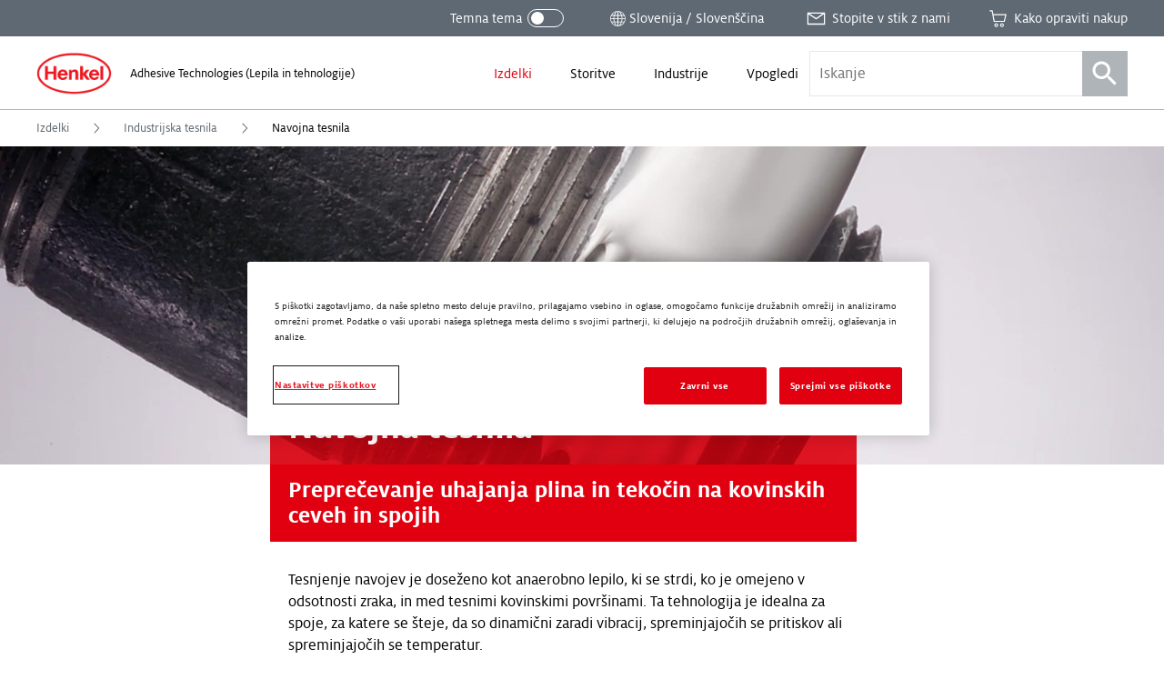

--- FILE ---
content_type: text/html; charset=UTF-8
request_url: https://www.henkel-adhesives.com/si/sl.navigationmenu.html
body_size: 5437
content:









  

  

  <li data-param-nodeHash="08c1345d46e258c2b1a68989134fc493ff702a14" class="navigationmenu__item
        navigationmenu__item--firstLevel
        navigationmenu__item-isExpandable" role="menuitem" aria-haspopup="true" aria-expanded="false">
    

    <div class="navigationmenu__linkWrap">
      
      
      <a class="navigationmenu__link navigationmenu__link--firstLevel " href="/si/sl/izdelki.html" title="Izdelki" data-ga-attributes='{"navigation-type": "Header", "navigation-element": "Izdelki"}' data-adobe-analytics='{"eventType":"componentInteraction", "title": "Izdelki", "type": "Header", "action": "Navigation - Click"}'>
        
        <span class="navigationmenu__linkSpan">Izdelki</span>
      </a>
      
        
  <span class="heli__svg-icons navigationmenu__arrowIcon navigationmenu__arrowIcon--right">
    <svg class="heli__svg-icon ic-arrow-left" focusable="false">
      <use xlink:href="#ic-arrow-left"></use>
    </svg>
  </span>

        <div>
  <span class="heli__svg-icons navigationmenu__arrowIcon navigationmenu__arrowIcon--down">
    <svg class="heli__svg-icon ic-arrow-down" focusable="false">
      <use xlink:href="#ic-arrow-down"></use>
    </svg>
  </span>
</div>
      
    </div>

    
    <div class="navigationmenu__list navigationmenu__list--secondLevel navigationmenu__listProduct">
      <button class="navigationmenu__close-button">
        <span class="navigationmenu__close-text">Zapri</span>
        
  <span class="heli__svg-icons navigationmenu__close-icon">
    <svg class="heli__svg-icon ic-close" focusable="false">
      <use xlink:href="#ic-close"></use>
    </svg>
  </span>

      </button>

      
      <div class="navigationmenu__title">
        
  <span class="heli__svg-icons navigationmenu__arrowIcon navigationmenu__arrowIcon--left">
    <svg class="heli__svg-icon ic-arrow-left" focusable="false">
      <use xlink:href="#ic-arrow-left"></use>
    </svg>
  </span>

        <a class="navigationmenu__link navigationmenu__linkTitle navigationmenu__link--firstLevel" href="#" title="Izdelki" data-ga-attributes='{&quot;navigation-type&quot;: &quot;Header&quot;}' data-adobe-analytics='{"eventType":"componentInteraction", "title": "Izdelki", "type": "Header", "action": "Navigation - Click"}'>
          <span>Izdelki</span>
        </a>
      </div>
      <fieldset class="navigationmenu__tabs">
        <legend class="visuallyHidden">Pokaži možnosti po</legend>
        <input type="radio" id="category" name="category" class="navigationmenu__radio isHidden" checked/>
        <label class="navigationmenu__tab" for="category">Po kategoriji</label>
        <input type="radio" id="brand" name="category" class="navigationmenu__radio isHidden"/>
        <label class="navigationmenu__tab" for="brand">Po blagovni znamki</label>
      </fieldset>

      
      
      

     
      
  
    <p class="navigationmenu__section">Po blagovni znamki</p>
    <div class="navigationmenu__brand">
      <a class="navigationmenu__link navigationmenu__link--secondLevel navigationmenu__brandLink" href="/si/sl/o-nas/nase-blagovne-znamke/loctite.html" title="Povezava do izdelkov LOCTITE" data-ga-attributes='{&quot;navigation-type&quot;: &quot;Header&quot;, &quot;navigation-element&quot;: &quot;Link to LOCTITE products&quot;}' data-adobe-analytics='{&quot;eventType&quot;:&quot;componentInteraction&quot;, &quot;title&quot;: &quot;Link to LOCTITE products&quot;, &quot;type&quot;: &quot;Header&quot;, &quot;action&quot;: &quot;Navigation - Click&quot;}'>
        <img class="navigationmenu__image" src="/etc.clientlibs/henkel2/publish/clientlibrary/resources/img/loctite_brand.png" alt="Povezava do izdelkov LOCTITE"/>
      </a>
      <a class="navigationmenu__link navigationmenu__link--secondLevel navigationmenu__brandLink languageNotification--originalLanguageRedirect" href="/si/en/about/our-brands/bonderite.html" title="Povezava do izdelkov BONDERITE" data-ga-attributes='{&quot;navigation-type&quot;: &quot;Header&quot;, &quot;navigation-element&quot;: &quot;Link to BONDERITE products&quot;}' data-adobe-analytics='{&quot;eventType&quot;:&quot;componentInteraction&quot;, &quot;title&quot;: &quot;Link to BONDERITE products&quot;, &quot;type&quot;: &quot;Header&quot;, &quot;action&quot;: &quot;Navigation - Click&quot;}'>
        <img class="navigationmenu__image" src="/etc.clientlibs/henkel2/publish/clientlibrary/resources/img/bonderite_brand.png" alt="Povezava do izdelkov BONDERITE"/>
      </a>
      <a class="navigationmenu__link navigationmenu__link--secondLevel navigationmenu__brandLink languageNotification--originalLanguageRedirect" href="/si/en/about/our-brands/technomelt.html" title="Povezava do izdelkov TECHNOMELT" data-ga-attributes='{&quot;navigation-type&quot;: &quot;Header&quot;, &quot;navigation-element&quot;: &quot;Link to TECHNOMELT products&quot;}' data-adobe-analytics='{&quot;eventType&quot;:&quot;componentInteraction&quot;, &quot;title&quot;: &quot;Link to TECHNOMELT products&quot;, &quot;type&quot;: &quot;Header&quot;, &quot;action&quot;: &quot;Navigation - Click&quot;}'>
        <img class="navigationmenu__image" src="/etc.clientlibs/henkel2/publish/clientlibrary/resources/img/technomelt_brand.png" alt="Povezava do izdelkov TECHNOMELT"/>
      </a>
      <a class="navigationmenu__link navigationmenu__link--secondLevel navigationmenu__brandLink languageNotification--originalLanguageRedirect" href="/si/en/about/our-brands/teroson.html" title="Povezava do izdelkov TEROSON" data-ga-attributes='{&quot;navigation-type&quot;: &quot;Header&quot;, &quot;navigation-element&quot;: &quot;Link to TEROSON products&quot;}' data-adobe-analytics='{&quot;eventType&quot;:&quot;componentInteraction&quot;, &quot;title&quot;: &quot;Link to TEROSON products&quot;, &quot;type&quot;: &quot;Header&quot;, &quot;action&quot;: &quot;Navigation - Click&quot;}'>
        <img class="navigationmenu__image" src="/etc.clientlibs/henkel2/publish/clientlibrary/resources/img/teroson_brand.png" alt="Povezava do izdelkov TEROSON"/>
      </a>
      <a class="navigationmenu__link navigationmenu__link--secondLevel navigationmenu__brandLink languageNotification--originalLanguageRedirect" href="/si/en/about/our-brands/aquence.html" title="Povezava do izdelkov AQUENCE" data-ga-attributes='{&quot;navigation-type&quot;: &quot;Header&quot;, &quot;navigation-element&quot;: &quot;Link to AQUENCE products&quot;}' data-adobe-analytics='{&quot;eventType&quot;:&quot;componentInteraction&quot;, &quot;title&quot;: &quot;Link to AQUENCE products&quot;, &quot;type&quot;: &quot;Header&quot;, &quot;action&quot;: &quot;Navigation - Click&quot;}'>
        <img class="navigationmenu__image" src="/etc.clientlibs/henkel2/publish/clientlibrary/resources/img/aquence_brand.png" alt="Povezava do izdelkov AQUENCE"/>
      </a>
    </div>
  
  <p class="navigationmenu__section">Po kategoriji</p>


      
      
      
      <ul class="navigationmenu__wrapper  navigationmenu__category navigationmenu__tab-isActive">
        
        
  

  

  <li data-param-nodeHash="20bc5c867e86fce7cce56134c327dc9dd6544268" class="navigationmenu__item
        navigationmenu__item--secondLevel
        navigationmenu__item-isExpandable" role="menuitem" aria-haspopup="true" aria-expanded="false">
    

    <div class="navigationmenu__linkWrap">
      
      
      <a class="navigationmenu__link navigationmenu__link--secondLevel " href="/si/sl/izdelki/industrijska-lepila.html" title="Industrijska lepila" data-ga-attributes='{"navigation-type": "Header", "navigation-element": "Industrijska lepila"}' data-adobe-analytics='{"eventType":"componentInteraction", "title": "Industrijska lepila", "type": "Header", "action": "Navigation - Click"}'>
        
        <span class="navigationmenu__linkSpan">Industrijska lepila</span>
      </a>
      
        
  <span class="heli__svg-icons navigationmenu__arrowIcon navigationmenu__arrowIcon--right">
    <svg class="heli__svg-icon ic-arrow-left" focusable="false">
      <use xlink:href="#ic-arrow-left"></use>
    </svg>
  </span>

        
      
    </div>

    
    <div class="navigationmenu__list navigationmenu__list--thirdLevel ">
      

      
      <div class="navigationmenu__title">
        
  <span class="heli__svg-icons navigationmenu__arrowIcon navigationmenu__arrowIcon--left">
    <svg class="heli__svg-icon ic-arrow-left" focusable="false">
      <use xlink:href="#ic-arrow-left"></use>
    </svg>
  </span>

        <a class="navigationmenu__link navigationmenu__linkTitle navigationmenu__link--secondLevel" href="#" title="Industrijska lepila" data-ga-attributes='{&quot;navigation-type&quot;: &quot;Header&quot;}' data-adobe-analytics='{"eventType":"componentInteraction", "title": "Industrijska lepila", "type": "Header", "action": "Navigation - Click"}'>
          <span class="navigationmenu__titleSpan">Industrijska lepila</span>
        </a>
      </div>
      

      
      
      

     
      
  
  


      
      
      
      <ul class="navigationmenu__wrapper  ">
        
        
  

  

  <li data-param-nodeHash="ca18527489a2b93fabd51319bd249fe28b2a98ac" class="navigationmenu__item
        navigationmenu__item--thirdLevel
        " role="menuitem" aria-haspopup="false" aria-expanded="false">
    

    <div class="navigationmenu__linkWrap">
      
      
      <a class="navigationmenu__link navigationmenu__link--thirdLevel " href="/si/sl/izdelki/industrijska-lepila/sredstva-za-varovanje-vijakov.html" title="Sredstva za varovanje vijakov" data-ga-attributes='{"navigation-type": "Header", "navigation-element": "Sredstva za varovanje vijakov"}' data-adobe-analytics='{"eventType":"componentInteraction", "title": "Sredstva za varovanje vijakov", "type": "Header", "action": "Navigation - Click"}'>
        
        <span class="navigationmenu__linkSpan">Sredstva za varovanje vijakov</span>
      </a>
      
    </div>

    
    
  </li>
<li data-param-nodeHash="6639148c83f6854de92d9eddf930669d7c2d20f3" class="navigationmenu__item
        navigationmenu__item--thirdLevel
        " role="menuitem" aria-haspopup="false" aria-expanded="false">
    

    <div class="navigationmenu__linkWrap">
      
      
      <a class="navigationmenu__link navigationmenu__link--thirdLevel " href="/si/sl/izdelki/industrijska-lepila/trenutna-lepila.html" title="Hitro lepljenje" data-ga-attributes='{"navigation-type": "Header", "navigation-element": "Hitro lepljenje"}' data-adobe-analytics='{"eventType":"componentInteraction", "title": "Hitro lepljenje", "type": "Header", "action": "Navigation - Click"}'>
        
        <span class="navigationmenu__linkSpan">Hitro lepljenje</span>
      </a>
      
    </div>

    
    
  </li>
<li data-param-nodeHash="6330a2cedd287d1cdf8090163fdc5c0054516e51" class="navigationmenu__item
        navigationmenu__item--thirdLevel
        " role="menuitem" aria-haspopup="false" aria-expanded="false">
    

    <div class="navigationmenu__linkWrap">
      
      
      <a class="navigationmenu__link navigationmenu__link--thirdLevel " href="/si/sl/izdelki/industrijska-lepila/strukturna-lepila.html" title="Strukturna lepila" data-ga-attributes='{"navigation-type": "Header", "navigation-element": "Strukturna lepila"}' data-adobe-analytics='{"eventType":"componentInteraction", "title": "Strukturna lepila", "type": "Header", "action": "Navigation - Click"}'>
        
        <span class="navigationmenu__linkSpan">Strukturna lepila</span>
      </a>
      
    </div>

    
    
  </li>
<li data-param-nodeHash="4d6798c3840c7e6f75820f11baa1fd15f55cce38" class="navigationmenu__item
        navigationmenu__item--thirdLevel
        " role="menuitem" aria-haspopup="false" aria-expanded="false">
    

    <div class="navigationmenu__linkWrap">
      
      
      <a class="navigationmenu__link navigationmenu__link--thirdLevel " href="/si/sl/izdelki/industrijska-lepila/sredstva-za-spajanje-cilindri%C4%8Dnih-delov.html" title="Spajanje cilindričnih delov" data-ga-attributes='{"navigation-type": "Header", "navigation-element": "Spajanje cilindričnih delov"}' data-adobe-analytics='{"eventType":"componentInteraction", "title": "Spajanje cilindričnih delov", "type": "Header", "action": "Navigation - Click"}'>
        
        <span class="navigationmenu__linkSpan">Spajanje cilindričnih delov</span>
      </a>
      
    </div>

    
    
  </li>
<li data-param-nodeHash="55e7be0f6df629f06648d0a47fa32538331868d9" class="navigationmenu__item
        navigationmenu__item--thirdLevel
        " role="menuitem" aria-haspopup="false" aria-expanded="false">
    

    <div class="navigationmenu__linkWrap">
      
      
      <a class="navigationmenu__link navigationmenu__link--thirdLevel " href="/si/sl/izdelki/industrijska-lepila/univerzalna-lepila.html" title="Univerzalna lepila" data-ga-attributes='{"navigation-type": "Header", "navigation-element": "Univerzalna lepila"}' data-adobe-analytics='{"eventType":"componentInteraction", "title": "Univerzalna lepila", "type": "Header", "action": "Navigation - Click"}'>
        
        <span class="navigationmenu__linkSpan">Univerzalna lepila</span>
      </a>
      
    </div>

    
    
  </li>



        
        <li class="navigationmenu__item navigationmenu__item--thirdLevel">
          <div class="navigationmenu__linkWrap">
            <a class="navigationmenu__link navigationmenu__link--thirdLevel navigationmenu__link--allItems" href="/si/sl/izdelki/industrijska-lepila.html" title="Ogled vsega">
              Ogled vsega
              
  <span class="heli__svg-icons navigationmenu__thirdLevelIcon">
    <svg class="heli__svg-icon ic-arrow-right-thin" focusable="false">
      <use xlink:href="#ic-arrow-right-thin"></use>
    </svg>
  </span>

            </a>
          </div>
        </li>
      </ul>

      
      

      
      
    </div>
  </li>
<li data-param-nodeHash="20f11f3eda9d8df4e1431850fb41c34aa72200ef" class="navigationmenu__item
        navigationmenu__item--secondLevel
        navigationmenu__item-isExpandable" role="menuitem" aria-haspopup="true" aria-expanded="false">
    

    <div class="navigationmenu__linkWrap">
      
      
      <a class="navigationmenu__link navigationmenu__link--secondLevel  languageNotification--originalLanguageRedirect" href="/si/en/products/industrial-cleaners.html" title="Industrijska čistila" data-ga-attributes='{"navigation-type": "Header", "navigation-element": "Industrijska čistila"}' data-adobe-analytics='{"eventType":"componentInteraction", "title": "Industrijska čistila", "type": "Header", "action": "Navigation - Click"}'>
        
        <span class="navigationmenu__linkSpan">Industrijska čistila</span>
      </a>
      
        
  <span class="heli__svg-icons navigationmenu__arrowIcon navigationmenu__arrowIcon--right">
    <svg class="heli__svg-icon ic-arrow-left" focusable="false">
      <use xlink:href="#ic-arrow-left"></use>
    </svg>
  </span>

        
      
    </div>

    
    <div class="navigationmenu__list navigationmenu__list--thirdLevel ">
      

      
      <div class="navigationmenu__title">
        
  <span class="heli__svg-icons navigationmenu__arrowIcon navigationmenu__arrowIcon--left">
    <svg class="heli__svg-icon ic-arrow-left" focusable="false">
      <use xlink:href="#ic-arrow-left"></use>
    </svg>
  </span>

        <a class="navigationmenu__link navigationmenu__linkTitle navigationmenu__link--secondLevel" href="#" title="Industrijska čistila" data-ga-attributes='{&quot;navigation-type&quot;: &quot;Header&quot;}' data-adobe-analytics='{"eventType":"componentInteraction", "title": "Industrijska čistila", "type": "Header", "action": "Navigation - Click"}'>
          <span class="navigationmenu__titleSpan">Industrijska čistila</span>
        </a>
      </div>
      

      
      
      

     
      
  
  


      
      
      
      <ul class="navigationmenu__wrapper  ">
        
        
  

  

  <li data-param-nodeHash="c7da1eb944460f3afd92084d74da35fe769f81dc" class="navigationmenu__item
        navigationmenu__item--thirdLevel
        " role="menuitem" aria-haspopup="false" aria-expanded="false">
    

    <div class="navigationmenu__linkWrap">
      
      
      <a class="navigationmenu__link navigationmenu__link--thirdLevel " href="/si/sl/izdelki/industrial-cleaners/odmascevalci.html" title="Odmaščevalci" data-ga-attributes='{"navigation-type": "Header", "navigation-element": "Odmaščevalci"}' data-adobe-analytics='{"eventType":"componentInteraction", "title": "Odmaščevalci", "type": "Header", "action": "Navigation - Click"}'>
        
        <span class="navigationmenu__linkSpan">Odmaščevalci</span>
      </a>
      
    </div>

    
    
  </li>



        
        <li class="navigationmenu__item navigationmenu__item--thirdLevel">
          <div class="navigationmenu__linkWrap">
            <a class="navigationmenu__link navigationmenu__link--thirdLevel navigationmenu__link--allItems languageNotification--originalLanguageRedirect" href="/si/en/products/industrial-cleaners.html" title="Ogled vsega">
              Ogled vsega
              
  <span class="heli__svg-icons navigationmenu__thirdLevelIcon">
    <svg class="heli__svg-icon ic-arrow-right-thin" focusable="false">
      <use xlink:href="#ic-arrow-right-thin"></use>
    </svg>
  </span>

            </a>
          </div>
        </li>
      </ul>

      
      

      
      
    </div>
  </li>
<li data-param-nodeHash="59f4ac64992e54528536a2170e97c43db02829ce" class="navigationmenu__item
        navigationmenu__item--secondLevel
        navigationmenu__item-isExpandable" role="menuitem" aria-haspopup="true" aria-expanded="false">
    

    <div class="navigationmenu__linkWrap">
      
      
      <a class="navigationmenu__link navigationmenu__link--secondLevel  languageNotification--originalLanguageRedirect" href="/si/en/products/industrial-coatings.html" title="Industrijski premazi" data-ga-attributes='{"navigation-type": "Header", "navigation-element": "Industrijski premazi"}' data-adobe-analytics='{"eventType":"componentInteraction", "title": "Industrijski premazi", "type": "Header", "action": "Navigation - Click"}'>
        
        <span class="navigationmenu__linkSpan">Industrijski premazi</span>
      </a>
      
        
  <span class="heli__svg-icons navigationmenu__arrowIcon navigationmenu__arrowIcon--right">
    <svg class="heli__svg-icon ic-arrow-left" focusable="false">
      <use xlink:href="#ic-arrow-left"></use>
    </svg>
  </span>

        
      
    </div>

    
    <div class="navigationmenu__list navigationmenu__list--thirdLevel ">
      

      
      <div class="navigationmenu__title">
        
  <span class="heli__svg-icons navigationmenu__arrowIcon navigationmenu__arrowIcon--left">
    <svg class="heli__svg-icon ic-arrow-left" focusable="false">
      <use xlink:href="#ic-arrow-left"></use>
    </svg>
  </span>

        <a class="navigationmenu__link navigationmenu__linkTitle navigationmenu__link--secondLevel" href="#" title="Industrijski premazi" data-ga-attributes='{&quot;navigation-type&quot;: &quot;Header&quot;}' data-adobe-analytics='{"eventType":"componentInteraction", "title": "Industrijski premazi", "type": "Header", "action": "Navigation - Click"}'>
          <span class="navigationmenu__titleSpan">Industrijski premazi</span>
        </a>
      </div>
      

      
      
      

     
      
  
  


      
      
      
      <ul class="navigationmenu__wrapper  ">
        
        
  

  

  <li data-param-nodeHash="94c6def41525f11a65dc1f79cf5e9e2a6a8226e3" class="navigationmenu__item
        navigationmenu__item--thirdLevel
        " role="menuitem" aria-haspopup="false" aria-expanded="false">
    

    <div class="navigationmenu__linkWrap">
      
      
      <a class="navigationmenu__link navigationmenu__link--thirdLevel " href="/si/sl/izdelki/industrial-coatings/sredstva-za-sproscanje-kalupa.html" title="Sredstva za sproščanje kalupa" data-ga-attributes='{"navigation-type": "Header", "navigation-element": "Sredstva za sproščanje kalupa"}' data-adobe-analytics='{"eventType":"componentInteraction", "title": "Sredstva za sproščanje kalupa", "type": "Header", "action": "Navigation - Click"}'>
        
        <span class="navigationmenu__linkSpan">Sredstva za sproščanje kalupa</span>
      </a>
      
    </div>

    
    
  </li>
<li data-param-nodeHash="e66ffc60583127a7f0c259f1963d13c741fcb76f" class="navigationmenu__item
        navigationmenu__item--thirdLevel
        " role="menuitem" aria-haspopup="false" aria-expanded="false">
    

    <div class="navigationmenu__linkWrap">
      
      
      <a class="navigationmenu__link navigationmenu__link--thirdLevel " href="/si/sl/izdelki/industrial-coatings/zascitni-premazi.html" title="Zaščitni premazi" data-ga-attributes='{"navigation-type": "Header", "navigation-element": "Zaščitni premazi"}' data-adobe-analytics='{"eventType":"componentInteraction", "title": "Zaščitni premazi", "type": "Header", "action": "Navigation - Click"}'>
        
        <span class="navigationmenu__linkSpan">Zaščitni premazi</span>
      </a>
      
    </div>

    
    
  </li>



        
        <li class="navigationmenu__item navigationmenu__item--thirdLevel">
          <div class="navigationmenu__linkWrap">
            <a class="navigationmenu__link navigationmenu__link--thirdLevel navigationmenu__link--allItems languageNotification--originalLanguageRedirect" href="/si/en/products/industrial-coatings.html" title="Ogled vsega">
              Ogled vsega
              
  <span class="heli__svg-icons navigationmenu__thirdLevelIcon">
    <svg class="heli__svg-icon ic-arrow-right-thin" focusable="false">
      <use xlink:href="#ic-arrow-right-thin"></use>
    </svg>
  </span>

            </a>
          </div>
        </li>
      </ul>

      
      

      
      
    </div>
  </li>
<li data-param-nodeHash="5e6023d91babebba0f7f73e939f3f4d656c2a42d" class="navigationmenu__item
        navigationmenu__item--secondLevel
        navigationmenu__item-isExpandable" role="menuitem" aria-haspopup="true" aria-expanded="false">
    

    <div class="navigationmenu__linkWrap">
      
      
      <a class="navigationmenu__link navigationmenu__link--secondLevel  languageNotification--originalLanguageRedirect" href="/si/en/products/industrial-lubricants.html" title="Industrijska maziva" data-ga-attributes='{"navigation-type": "Header", "navigation-element": "Industrijska maziva"}' data-adobe-analytics='{"eventType":"componentInteraction", "title": "Industrijska maziva", "type": "Header", "action": "Navigation - Click"}'>
        
        <span class="navigationmenu__linkSpan">Industrijska maziva</span>
      </a>
      
        
  <span class="heli__svg-icons navigationmenu__arrowIcon navigationmenu__arrowIcon--right">
    <svg class="heli__svg-icon ic-arrow-left" focusable="false">
      <use xlink:href="#ic-arrow-left"></use>
    </svg>
  </span>

        
      
    </div>

    
    <div class="navigationmenu__list navigationmenu__list--thirdLevel ">
      

      
      <div class="navigationmenu__title">
        
  <span class="heli__svg-icons navigationmenu__arrowIcon navigationmenu__arrowIcon--left">
    <svg class="heli__svg-icon ic-arrow-left" focusable="false">
      <use xlink:href="#ic-arrow-left"></use>
    </svg>
  </span>

        <a class="navigationmenu__link navigationmenu__linkTitle navigationmenu__link--secondLevel" href="#" title="Industrijska maziva" data-ga-attributes='{&quot;navigation-type&quot;: &quot;Header&quot;}' data-adobe-analytics='{"eventType":"componentInteraction", "title": "Industrijska maziva", "type": "Header", "action": "Navigation - Click"}'>
          <span class="navigationmenu__titleSpan">Industrijska maziva</span>
        </a>
      </div>
      

      
      
      

     
      
  
  


      
      
      
      <ul class="navigationmenu__wrapper  ">
        
        
  

  

  <li data-param-nodeHash="b06834a68488302ac7a816614dc3937e33b8b930" class="navigationmenu__item
        navigationmenu__item--thirdLevel
        " role="menuitem" aria-haspopup="false" aria-expanded="false">
    

    <div class="navigationmenu__linkWrap">
      
      
      <a class="navigationmenu__link navigationmenu__link--thirdLevel " href="/si/sl/izdelki/industrial-lubricants/spojine-proti-trenju.html" title="Spojine proti trenju" data-ga-attributes='{"navigation-type": "Header", "navigation-element": "Spojine proti trenju"}' data-adobe-analytics='{"eventType":"componentInteraction", "title": "Spojine proti trenju", "type": "Header", "action": "Navigation - Click"}'>
        
        <span class="navigationmenu__linkSpan">Spojine proti trenju</span>
      </a>
      
    </div>

    
    
  </li>



        
        <li class="navigationmenu__item navigationmenu__item--thirdLevel">
          <div class="navigationmenu__linkWrap">
            <a class="navigationmenu__link navigationmenu__link--thirdLevel navigationmenu__link--allItems languageNotification--originalLanguageRedirect" href="/si/en/products/industrial-lubricants.html" title="Ogled vsega">
              Ogled vsega
              
  <span class="heli__svg-icons navigationmenu__thirdLevelIcon">
    <svg class="heli__svg-icon ic-arrow-right-thin" focusable="false">
      <use xlink:href="#ic-arrow-right-thin"></use>
    </svg>
  </span>

            </a>
          </div>
        </li>
      </ul>

      
      

      
      
    </div>
  </li>
<li data-param-nodeHash="17498ede73b549ebdbce95545eb04c7a417a97e8" class="navigationmenu__item
        navigationmenu__item--secondLevel
        navigationmenu__item-isExpandable" role="menuitem" aria-haspopup="true" aria-expanded="false">
    

    <div class="navigationmenu__linkWrap">
      
      
      <a class="navigationmenu__link navigationmenu__link--secondLevel " href="/si/sl/izdelki/industrijska-tesnila.html" title="Industrijska tesnila" data-ga-attributes='{"navigation-type": "Header", "navigation-element": "Industrijska tesnila"}' data-adobe-analytics='{"eventType":"componentInteraction", "title": "Industrijska tesnila", "type": "Header", "action": "Navigation - Click"}'>
        
        <span class="navigationmenu__linkSpan">Industrijska tesnila</span>
      </a>
      
        
  <span class="heli__svg-icons navigationmenu__arrowIcon navigationmenu__arrowIcon--right">
    <svg class="heli__svg-icon ic-arrow-left" focusable="false">
      <use xlink:href="#ic-arrow-left"></use>
    </svg>
  </span>

        
      
    </div>

    
    <div class="navigationmenu__list navigationmenu__list--thirdLevel ">
      

      
      <div class="navigationmenu__title">
        
  <span class="heli__svg-icons navigationmenu__arrowIcon navigationmenu__arrowIcon--left">
    <svg class="heli__svg-icon ic-arrow-left" focusable="false">
      <use xlink:href="#ic-arrow-left"></use>
    </svg>
  </span>

        <a class="navigationmenu__link navigationmenu__linkTitle navigationmenu__link--secondLevel" href="#" title="Industrijska tesnila" data-ga-attributes='{&quot;navigation-type&quot;: &quot;Header&quot;}' data-adobe-analytics='{"eventType":"componentInteraction", "title": "Industrijska tesnila", "type": "Header", "action": "Navigation - Click"}'>
          <span class="navigationmenu__titleSpan">Industrijska tesnila</span>
        </a>
      </div>
      

      
      
      

     
      
  
  


      
      
      
      <ul class="navigationmenu__wrapper  ">
        
        
  

  

  <li data-param-nodeHash="e7123acaf41d0f0f91d0517d697e8892566e33b3" class="navigationmenu__item
        navigationmenu__item--thirdLevel
        " role="menuitem" aria-haspopup="false" aria-expanded="false">
    

    <div class="navigationmenu__linkWrap">
      
      
      <a class="navigationmenu__link navigationmenu__link--thirdLevel " href="/si/sl/izdelki/industrijska-tesnila/navojna-tesnila.html" title="Navojna tesnila" data-ga-attributes='{"navigation-type": "Header", "navigation-element": "Navojna tesnila"}' data-adobe-analytics='{"eventType":"componentInteraction", "title": "Navojna tesnila", "type": "Header", "action": "Navigation - Click"}'>
        
        <span class="navigationmenu__linkSpan">Navojna tesnila</span>
      </a>
      
    </div>

    
    
  </li>
<li data-param-nodeHash="f8a1529f78bc3102bb83c85e33d028e984b9a26b" class="navigationmenu__item
        navigationmenu__item--thirdLevel
        " role="menuitem" aria-haspopup="false" aria-expanded="false">
    

    <div class="navigationmenu__linkWrap">
      
      
      <a class="navigationmenu__link navigationmenu__link--thirdLevel " href="/si/sl/izdelki/industrijska-tesnila/resitve-tekocega-tesnjenja.html" title="Rešitve tekočega tesnjenja" data-ga-attributes='{"navigation-type": "Header", "navigation-element": "Rešitve tekočega tesnjenja"}' data-adobe-analytics='{"eventType":"componentInteraction", "title": "Rešitve tekočega tesnjenja", "type": "Header", "action": "Navigation - Click"}'>
        
        <span class="navigationmenu__linkSpan">Rešitve tekočega tesnjenja</span>
      </a>
      
    </div>

    
    
  </li>



        
        <li class="navigationmenu__item navigationmenu__item--thirdLevel">
          <div class="navigationmenu__linkWrap">
            <a class="navigationmenu__link navigationmenu__link--thirdLevel navigationmenu__link--allItems" href="/si/sl/izdelki/industrijska-tesnila.html" title="Ogled vsega">
              Ogled vsega
              
  <span class="heli__svg-icons navigationmenu__thirdLevelIcon">
    <svg class="heli__svg-icon ic-arrow-right-thin" focusable="false">
      <use xlink:href="#ic-arrow-right-thin"></use>
    </svg>
  </span>

            </a>
          </div>
        </li>
      </ul>

      
      

      
      
    </div>
  </li>
<li data-param-nodeHash="cef4c496727f8aba17f9fa6c96ebf2b559e56721" class="navigationmenu__item
        navigationmenu__item--secondLevel
        navigationmenu__item-isExpandable" role="menuitem" aria-haspopup="true" aria-expanded="false">
    

    <div class="navigationmenu__linkWrap">
      
      
      <a class="navigationmenu__link navigationmenu__link--secondLevel " href="/si/sl/izdelki/material-za-popravila.html" title="Material za popravila" data-ga-attributes='{"navigation-type": "Header", "navigation-element": "Material za popravila"}' data-adobe-analytics='{"eventType":"componentInteraction", "title": "Material za popravila", "type": "Header", "action": "Navigation - Click"}'>
        
        <span class="navigationmenu__linkSpan">Material za popravila</span>
      </a>
      
        
  <span class="heli__svg-icons navigationmenu__arrowIcon navigationmenu__arrowIcon--right">
    <svg class="heli__svg-icon ic-arrow-left" focusable="false">
      <use xlink:href="#ic-arrow-left"></use>
    </svg>
  </span>

        
      
    </div>

    
    <div class="navigationmenu__list navigationmenu__list--thirdLevel ">
      

      
      <div class="navigationmenu__title">
        
  <span class="heli__svg-icons navigationmenu__arrowIcon navigationmenu__arrowIcon--left">
    <svg class="heli__svg-icon ic-arrow-left" focusable="false">
      <use xlink:href="#ic-arrow-left"></use>
    </svg>
  </span>

        <a class="navigationmenu__link navigationmenu__linkTitle navigationmenu__link--secondLevel" href="#" title="Material za popravila" data-ga-attributes='{&quot;navigation-type&quot;: &quot;Header&quot;}' data-adobe-analytics='{"eventType":"componentInteraction", "title": "Material za popravila", "type": "Header", "action": "Navigation - Click"}'>
          <span class="navigationmenu__titleSpan">Material za popravila</span>
        </a>
      </div>
      

      
      
      

     
      
  
  


      
      
      
      <ul class="navigationmenu__wrapper  ">
        
        
  

  

  <li data-param-nodeHash="590c6dce265fca3cee7957b758654671c3c3f53c" class="navigationmenu__item
        navigationmenu__item--thirdLevel
        " role="menuitem" aria-haspopup="false" aria-expanded="false">
    

    <div class="navigationmenu__linkWrap">
      
      
      <a class="navigationmenu__link navigationmenu__link--thirdLevel " href="/si/sl/izdelki/material-za-popravila/material-za-obnovo-kovin.html" title="Material za obnovo kovin" data-ga-attributes='{"navigation-type": "Header", "navigation-element": "Material za obnovo kovin"}' data-adobe-analytics='{"eventType":"componentInteraction", "title": "Material za obnovo kovin", "type": "Header", "action": "Navigation - Click"}'>
        
        <span class="navigationmenu__linkSpan">Material za obnovo kovin</span>
      </a>
      
    </div>

    
    
  </li>



        
        <li class="navigationmenu__item navigationmenu__item--thirdLevel">
          <div class="navigationmenu__linkWrap">
            <a class="navigationmenu__link navigationmenu__link--thirdLevel navigationmenu__link--allItems" href="/si/sl/izdelki/material-za-popravila.html" title="Ogled vsega">
              Ogled vsega
              
  <span class="heli__svg-icons navigationmenu__thirdLevelIcon">
    <svg class="heli__svg-icon ic-arrow-right-thin" focusable="false">
      <use xlink:href="#ic-arrow-right-thin"></use>
    </svg>
  </span>

            </a>
          </div>
        </li>
      </ul>

      
      

      
      
    </div>
  </li>
<li data-param-nodeHash="c1918063365e5d5b135dc0a5e763b426c3bc192d" class="navigationmenu__item
        navigationmenu__item--secondLevel
        " role="menuitem" aria-haspopup="false" aria-expanded="false">
    

    <div class="navigationmenu__linkWrap">
      
      
      <a class="navigationmenu__link navigationmenu__link--secondLevel " href="/si/sl/vpogledi/vsi-vpogledi/blog/total-assembly-solutions.html" title="Celovite montažne rešitve" data-ga-attributes='{"navigation-type": "Header", "navigation-element": "Celovite montažne rešitve"}' data-adobe-analytics='{"eventType":"componentInteraction", "title": "Celovite montažne rešitve", "type": "Header", "action": "Navigation - Click"}'>
        
        <span class="navigationmenu__linkSpan">Celovite montažne rešitve</span>
      </a>
      
    </div>

    
    
  </li>
<li data-param-nodeHash="3ac669c3b00622f7cae62fb7f6f2a69a4bd3b194" class="navigationmenu__item
        navigationmenu__item--secondLevel
        navigationmenu__item-isExpandable" role="menuitem" aria-haspopup="true" aria-expanded="false">
    

    <div class="navigationmenu__linkWrap">
      
      
      <a class="navigationmenu__link navigationmenu__link--secondLevel " href="/si/sl/izdelki/oprema.html" title="Dozirna oprema" data-ga-attributes='{"navigation-type": "Header", "navigation-element": "Dozirna oprema"}' data-adobe-analytics='{"eventType":"componentInteraction", "title": "Dozirna oprema", "type": "Header", "action": "Navigation - Click"}'>
        
        <span class="navigationmenu__linkSpan">Dozirna oprema</span>
      </a>
      
        
  <span class="heli__svg-icons navigationmenu__arrowIcon navigationmenu__arrowIcon--right">
    <svg class="heli__svg-icon ic-arrow-left" focusable="false">
      <use xlink:href="#ic-arrow-left"></use>
    </svg>
  </span>

        
      
    </div>

    
    <div class="navigationmenu__list navigationmenu__list--thirdLevel ">
      

      
      <div class="navigationmenu__title">
        
  <span class="heli__svg-icons navigationmenu__arrowIcon navigationmenu__arrowIcon--left">
    <svg class="heli__svg-icon ic-arrow-left" focusable="false">
      <use xlink:href="#ic-arrow-left"></use>
    </svg>
  </span>

        <a class="navigationmenu__link navigationmenu__linkTitle navigationmenu__link--secondLevel" href="#" title="Dozirna oprema" data-ga-attributes='{&quot;navigation-type&quot;: &quot;Header&quot;}' data-adobe-analytics='{"eventType":"componentInteraction", "title": "Dozirna oprema", "type": "Header", "action": "Navigation - Click"}'>
          <span class="navigationmenu__titleSpan">Dozirna oprema</span>
        </a>
      </div>
      

      
      
      

     
      
  
  


      
      
      
      <ul class="navigationmenu__wrapper  ">
        
        
  

  

  <li data-param-nodeHash="1b60a6d87604cbb084a9311a286ebe5ebc9765d7" class="navigationmenu__item
        navigationmenu__item--thirdLevel
        " role="menuitem" aria-haspopup="false" aria-expanded="false">
    

    <div class="navigationmenu__linkWrap">
      
      
      <a class="navigationmenu__link navigationmenu__link--thirdLevel " href="/si/sl/izdelki/oprema/consumables-and-supplies.html" title="Potrošni material in zaloge" data-ga-attributes='{"navigation-type": "Header", "navigation-element": "Potrošni material in zaloge"}' data-adobe-analytics='{"eventType":"componentInteraction", "title": "Potrošni material in zaloge", "type": "Header", "action": "Navigation - Click"}'>
        
        <span class="navigationmenu__linkSpan">Potrošni material in zaloge</span>
      </a>
      
    </div>

    
    
  </li>
<li data-param-nodeHash="6cfeda91e8602aa53a5820617b8e328d808a0ac3" class="navigationmenu__item
        navigationmenu__item--thirdLevel
        " role="menuitem" aria-haspopup="false" aria-expanded="false">
    

    <div class="navigationmenu__linkWrap">
      
      
      <a class="navigationmenu__link navigationmenu__link--thirdLevel " href="/si/sl/izdelki/oprema/light-curing-systems.html" title="Sistemi za strjevanje z svetlobo" data-ga-attributes='{"navigation-type": "Header", "navigation-element": "Sistemi za strjevanje z svetlobo"}' data-adobe-analytics='{"eventType":"componentInteraction", "title": "Sistemi za strjevanje z svetlobo", "type": "Header", "action": "Navigation - Click"}'>
        
        <span class="navigationmenu__linkSpan">Sistemi za strjevanje z svetlobo</span>
      </a>
      
    </div>

    
    
  </li>
<li data-param-nodeHash="3720e6d2cb7fa7fe0a4cc98eceb6df5f1a0a441a" class="navigationmenu__item
        navigationmenu__item--thirdLevel
        " role="menuitem" aria-haspopup="false" aria-expanded="false">
    

    <div class="navigationmenu__linkWrap">
      
      
      <a class="navigationmenu__link navigationmenu__link--thirdLevel " href="/si/sl/izdelki/oprema/automated-dispensing-systems.html" title="Samodejni robotski sistemi za doziranje" data-ga-attributes='{"navigation-type": "Header", "navigation-element": "Samodejni robotski sistemi za doziranje"}' data-adobe-analytics='{"eventType":"componentInteraction", "title": "Samodejni robotski sistemi za doziranje", "type": "Header", "action": "Navigation - Click"}'>
        
        <span class="navigationmenu__linkSpan">Samodejni robotski sistemi za doziranje</span>
      </a>
      
    </div>

    
    
  </li>
<li data-param-nodeHash="9b0164d898f7f17fb73e38599bcf19488f1e4835" class="navigationmenu__item
        navigationmenu__item--thirdLevel
        " role="menuitem" aria-haspopup="false" aria-expanded="false">
    

    <div class="navigationmenu__linkWrap">
      
      
      <a class="navigationmenu__link navigationmenu__link--thirdLevel " href="/si/sl/izdelki/oprema/dispense-systems.html" title="Dozirni sistemi" data-ga-attributes='{"navigation-type": "Header", "navigation-element": "Dozirni sistemi"}' data-adobe-analytics='{"eventType":"componentInteraction", "title": "Dozirni sistemi", "type": "Header", "action": "Navigation - Click"}'>
        
        <span class="navigationmenu__linkSpan">Dozirni sistemi</span>
      </a>
      
    </div>

    
    
  </li>



        
        <li class="navigationmenu__item navigationmenu__item--thirdLevel">
          <div class="navigationmenu__linkWrap">
            <a class="navigationmenu__link navigationmenu__link--thirdLevel navigationmenu__link--allItems" href="/si/sl/izdelki/oprema.html" title="Ogled vsega">
              Ogled vsega
              
  <span class="heli__svg-icons navigationmenu__thirdLevelIcon">
    <svg class="heli__svg-icon ic-arrow-right-thin" focusable="false">
      <use xlink:href="#ic-arrow-right-thin"></use>
    </svg>
  </span>

            </a>
          </div>
        </li>
      </ul>

      
      

      
      
    </div>
  </li>



        
        <li class="navigationmenu__item navigationmenu__item--secondLevel">
          <div class="navigationmenu__linkWrap">
            <a class="navigationmenu__link navigationmenu__link--secondLevel navigationmenu__link--allItems" href="/si/sl/izdelki.html" title="Ogled vsega">
              Ogled vsega
              
  <span class="heli__svg-icons navigationmenu__thirdLevelIcon">
    <svg class="heli__svg-icon ic-arrow-right-thin" focusable="false">
      <use xlink:href="#ic-arrow-right-thin"></use>
    </svg>
  </span>

            </a>
          </div>
        </li>
      </ul>

      
      

      
      
    </div>
  </li>
<li data-param-nodeHash="6e0cce98ccefcb33e591f6536f2b811048aa567f" class="navigationmenu__item
        navigationmenu__item--firstLevel
        navigationmenu__item-isExpandable" role="menuitem" aria-haspopup="true" aria-expanded="false">
    

    <div class="navigationmenu__linkWrap">
      
      
      <a class="navigationmenu__link navigationmenu__link--firstLevel " href="/si/sl/storitve.html" title="Storitve" data-ga-attributes='{"navigation-type": "Header", "navigation-element": "Storitve"}' data-adobe-analytics='{"eventType":"componentInteraction", "title": "Storitve", "type": "Header", "action": "Navigation - Click"}'>
        
        <span class="navigationmenu__linkSpan">Storitve</span>
      </a>
      
        
  <span class="heli__svg-icons navigationmenu__arrowIcon navigationmenu__arrowIcon--right">
    <svg class="heli__svg-icon ic-arrow-left" focusable="false">
      <use xlink:href="#ic-arrow-left"></use>
    </svg>
  </span>

        <div>
  <span class="heli__svg-icons navigationmenu__arrowIcon navigationmenu__arrowIcon--down">
    <svg class="heli__svg-icon ic-arrow-down" focusable="false">
      <use xlink:href="#ic-arrow-down"></use>
    </svg>
  </span>
</div>
      
    </div>

    
    <div class="navigationmenu__list navigationmenu__list--secondLevel ">
      <button class="navigationmenu__close-button">
        <span class="navigationmenu__close-text">Zapri</span>
        
  <span class="heli__svg-icons navigationmenu__close-icon">
    <svg class="heli__svg-icon ic-close" focusable="false">
      <use xlink:href="#ic-close"></use>
    </svg>
  </span>

      </button>

      
      <div class="navigationmenu__title">
        
  <span class="heli__svg-icons navigationmenu__arrowIcon navigationmenu__arrowIcon--left">
    <svg class="heli__svg-icon ic-arrow-left" focusable="false">
      <use xlink:href="#ic-arrow-left"></use>
    </svg>
  </span>

        <a class="navigationmenu__link navigationmenu__linkTitle navigationmenu__link--firstLevel" href="#" title="Storitve" data-ga-attributes='{&quot;navigation-type&quot;: &quot;Header&quot;}' data-adobe-analytics='{"eventType":"componentInteraction", "title": "Storitve", "type": "Header", "action": "Navigation - Click"}'>
          <span class="navigationmenu__titleSpan">Storitve</span>
        </a>
      </div>
      

      
      
      

     
      
  
  


      
      
      
      <ul class="navigationmenu__wrapper  ">
        
        
  

  

  <li data-param-nodeHash="c4253c281ad1b34c251b962a36defda6bd677711" class="navigationmenu__item
        navigationmenu__item--secondLevel
        navigationmenu__item-isExpandable" role="menuitem" aria-haspopup="true" aria-expanded="false">
    

    <div class="navigationmenu__linkWrap">
      
      
      <a class="navigationmenu__link navigationmenu__link--secondLevel " href="/si/sl/storitve.html" title="Storitve" data-ga-attributes='{"navigation-type": "Header", "navigation-element": "Storitve"}' data-adobe-analytics='{"eventType":"componentInteraction", "title": "Storitve", "type": "Header", "action": "Navigation - Click"}'>
        
        <span class="navigationmenu__linkSpan">Storitve</span>
      </a>
      
        
  <span class="heli__svg-icons navigationmenu__arrowIcon navigationmenu__arrowIcon--right">
    <svg class="heli__svg-icon ic-arrow-left" focusable="false">
      <use xlink:href="#ic-arrow-left"></use>
    </svg>
  </span>

        
      
    </div>

    
    <div class="navigationmenu__list navigationmenu__list--thirdLevel ">
      

      
      <div class="navigationmenu__title">
        
  <span class="heli__svg-icons navigationmenu__arrowIcon navigationmenu__arrowIcon--left">
    <svg class="heli__svg-icon ic-arrow-left" focusable="false">
      <use xlink:href="#ic-arrow-left"></use>
    </svg>
  </span>

        <a class="navigationmenu__link navigationmenu__linkTitle navigationmenu__link--secondLevel" href="#" title="Storitve" data-ga-attributes='{&quot;navigation-type&quot;: &quot;Header&quot;}' data-adobe-analytics='{"eventType":"componentInteraction", "title": "Storitve", "type": "Header", "action": "Navigation - Click"}'>
          <span class="navigationmenu__titleSpan">Storitve</span>
        </a>
      </div>
      

      
      
      

     
      
  
  


      
      
      
      <ul class="navigationmenu__wrapper  ">
        
        
  

  

  <li data-param-nodeHash="7ee5606728018612165b60f8c909b34b4388a016" class="navigationmenu__item
        navigationmenu__item--thirdLevel
        " role="menuitem" aria-haspopup="false" aria-expanded="false">
    

    <div class="navigationmenu__linkWrap">
      
      
      <a class="navigationmenu__link navigationmenu__link--thirdLevel " href="/si/sl/storitve/storitve/laboratorijske-storitve.html" title="Laboratorijske in analitične storitve " data-ga-attributes='{"navigation-type": "Header", "navigation-element": "Laboratorijske in analitične storitve "}' data-adobe-analytics='{"eventType":"componentInteraction", "title": "Laboratorijske in analitične storitve ", "type": "Header", "action": "Navigation - Click"}'>
        
        <span class="navigationmenu__linkSpan">Laboratorijske in analitične storitve </span>
      </a>
      
    </div>

    
    
  </li>
<li data-param-nodeHash="071003289d9abeb220bb82a3251c8801c6c18e95" class="navigationmenu__item
        navigationmenu__item--thirdLevel
        " role="menuitem" aria-haspopup="false" aria-expanded="false">
    

    <div class="navigationmenu__linkWrap">
      
      
      <a class="navigationmenu__link navigationmenu__link--thirdLevel " href="/si/sl/storitve/storitve/storitve-opreme.html" title="Storitve opreme" data-ga-attributes='{"navigation-type": "Header", "navigation-element": "Storitve opreme"}' data-adobe-analytics='{"eventType":"componentInteraction", "title": "Storitve opreme", "type": "Header", "action": "Navigation - Click"}'>
        
        <span class="navigationmenu__linkSpan">Storitve opreme</span>
      </a>
      
    </div>

    
    
  </li>
<li data-param-nodeHash="1746dd62d798e0fc8e75feac1c4b884aa55508e4" class="navigationmenu__item
        navigationmenu__item--thirdLevel
        " role="menuitem" aria-haspopup="false" aria-expanded="false">
    

    <div class="navigationmenu__linkWrap">
      
      
      <a class="navigationmenu__link navigationmenu__link--thirdLevel " href="/si/sl/storitve/storitve/literature.html" title="Literatura" data-ga-attributes='{"navigation-type": "Header", "navigation-element": "Literatura"}' data-adobe-analytics='{"eventType":"componentInteraction", "title": "Literatura", "type": "Header", "action": "Navigation - Click"}'>
        
        <span class="navigationmenu__linkSpan">Literatura</span>
      </a>
      
    </div>

    
    
  </li>



        
        <li class="navigationmenu__item navigationmenu__item--thirdLevel">
          <div class="navigationmenu__linkWrap">
            <a class="navigationmenu__link navigationmenu__link--thirdLevel navigationmenu__link--allItems" href="/si/sl/storitve.html" title="Ogled vsega">
              Ogled vsega
              
  <span class="heli__svg-icons navigationmenu__thirdLevelIcon">
    <svg class="heli__svg-icon ic-arrow-right-thin" focusable="false">
      <use xlink:href="#ic-arrow-right-thin"></use>
    </svg>
  </span>

            </a>
          </div>
        </li>
      </ul>

      
      

      
      
    </div>
  </li>



        
        <li class="navigationmenu__item navigationmenu__item--secondLevel">
          <div class="navigationmenu__linkWrap">
            <a class="navigationmenu__link navigationmenu__link--secondLevel navigationmenu__link--allItems" href="/si/sl/storitve.html" title="Ogled vsega">
              Ogled vsega
              
  <span class="heli__svg-icons navigationmenu__thirdLevelIcon">
    <svg class="heli__svg-icon ic-arrow-right-thin" focusable="false">
      <use xlink:href="#ic-arrow-right-thin"></use>
    </svg>
  </span>

            </a>
          </div>
        </li>
      </ul>

      
      

      
      
    </div>
  </li>
<li data-param-nodeHash="86f2d08372306ace8c0aa5a1a7580b6e948e5547" class="navigationmenu__item
        navigationmenu__item--firstLevel
        navigationmenu__item-isExpandable" role="menuitem" aria-haspopup="true" aria-expanded="false">
    

    <div class="navigationmenu__linkWrap">
      
      
      <a class="navigationmenu__link navigationmenu__link--firstLevel " href="/si/sl/industrije.html" title="Industrije" data-ga-attributes='{"navigation-type": "Header", "navigation-element": "Industrije"}' data-adobe-analytics='{"eventType":"componentInteraction", "title": "Industrije", "type": "Header", "action": "Navigation - Click"}'>
        
        <span class="navigationmenu__linkSpan">Industrije</span>
      </a>
      
        
  <span class="heli__svg-icons navigationmenu__arrowIcon navigationmenu__arrowIcon--right">
    <svg class="heli__svg-icon ic-arrow-left" focusable="false">
      <use xlink:href="#ic-arrow-left"></use>
    </svg>
  </span>

        <div>
  <span class="heli__svg-icons navigationmenu__arrowIcon navigationmenu__arrowIcon--down">
    <svg class="heli__svg-icon ic-arrow-down" focusable="false">
      <use xlink:href="#ic-arrow-down"></use>
    </svg>
  </span>
</div>
      
    </div>

    
    <div class="navigationmenu__list navigationmenu__list--secondLevel ">
      <button class="navigationmenu__close-button">
        <span class="navigationmenu__close-text">Zapri</span>
        
  <span class="heli__svg-icons navigationmenu__close-icon">
    <svg class="heli__svg-icon ic-close" focusable="false">
      <use xlink:href="#ic-close"></use>
    </svg>
  </span>

      </button>

      
      <div class="navigationmenu__title">
        
  <span class="heli__svg-icons navigationmenu__arrowIcon navigationmenu__arrowIcon--left">
    <svg class="heli__svg-icon ic-arrow-left" focusable="false">
      <use xlink:href="#ic-arrow-left"></use>
    </svg>
  </span>

        <a class="navigationmenu__link navigationmenu__linkTitle navigationmenu__link--firstLevel" href="#" title="Industrije" data-ga-attributes='{&quot;navigation-type&quot;: &quot;Header&quot;}' data-adobe-analytics='{"eventType":"componentInteraction", "title": "Industrije", "type": "Header", "action": "Navigation - Click"}'>
          <span class="navigationmenu__titleSpan">Industrije</span>
        </a>
      </div>
      

      
      
      

     
      
  
  


      
      
      
      <ul class="navigationmenu__wrapper  ">
        
        
  

  

  <li data-param-nodeHash="9dfc7bbca8b6471a78cc4bbe9d3c60f68c5bd504" class="navigationmenu__item
        navigationmenu__item--secondLevel
        navigationmenu__item-isExpandable" role="menuitem" aria-haspopup="true" aria-expanded="false">
    

    <div class="navigationmenu__linkWrap">
      
      
      <a class="navigationmenu__link navigationmenu__link--secondLevel " href="/si/sl/industrije/industrijsko-vzdrzevanje.html" title="Industrijsko vzdrževanje in popravila" data-ga-attributes='{"navigation-type": "Header", "navigation-element": "Industrijsko vzdrževanje in popravila"}' data-adobe-analytics='{"eventType":"componentInteraction", "title": "Industrijsko vzdrževanje in popravila", "type": "Header", "action": "Navigation - Click"}'>
        
        <span class="navigationmenu__linkSpan">Industrijsko vzdrževanje in popravila</span>
      </a>
      
        
  <span class="heli__svg-icons navigationmenu__arrowIcon navigationmenu__arrowIcon--right">
    <svg class="heli__svg-icon ic-arrow-left" focusable="false">
      <use xlink:href="#ic-arrow-left"></use>
    </svg>
  </span>

        
      
    </div>

    
    <div class="navigationmenu__list navigationmenu__list--thirdLevel ">
      

      
      <div class="navigationmenu__title">
        
  <span class="heli__svg-icons navigationmenu__arrowIcon navigationmenu__arrowIcon--left">
    <svg class="heli__svg-icon ic-arrow-left" focusable="false">
      <use xlink:href="#ic-arrow-left"></use>
    </svg>
  </span>

        <a class="navigationmenu__link navigationmenu__linkTitle navigationmenu__link--secondLevel" href="#" title="Industrijsko vzdrževanje in popravila" data-ga-attributes='{&quot;navigation-type&quot;: &quot;Header&quot;}' data-adobe-analytics='{"eventType":"componentInteraction", "title": "Industrijsko vzdrževanje in popravila", "type": "Header", "action": "Navigation - Click"}'>
          <span class="navigationmenu__titleSpan">Industrijsko vzdrževanje in popravila</span>
        </a>
      </div>
      

      
      
      

     
      
  
  


      
      
      
      <ul class="navigationmenu__wrapper  ">
        
        
  

  

  <li data-param-nodeHash="5e6ceab55aa74cd7098fdfa121161730a02ffaff" class="navigationmenu__item
        navigationmenu__item--thirdLevel
        " role="menuitem" aria-haspopup="false" aria-expanded="false">
    

    <div class="navigationmenu__linkWrap">
      
      
      <a class="navigationmenu__link navigationmenu__link--thirdLevel " href="/si/sl/industrije/industrijsko-vzdrzevanje/rudniki-kamnolomi.html" title="Rudniki in kamnolomi" data-ga-attributes='{"navigation-type": "Header", "navigation-element": "Rudniki in kamnolomi"}' data-adobe-analytics='{"eventType":"componentInteraction", "title": "Rudniki in kamnolomi", "type": "Header", "action": "Navigation - Click"}'>
        
        <span class="navigationmenu__linkSpan">Rudniki in kamnolomi</span>
      </a>
      
    </div>

    
    
  </li>
<li data-param-nodeHash="c926f878c9e08a26519640dcd3aee4d84e41db32" class="navigationmenu__item
        navigationmenu__item--thirdLevel
        " role="menuitem" aria-haspopup="false" aria-expanded="false">
    

    <div class="navigationmenu__linkWrap">
      
      
      <a class="navigationmenu__link navigationmenu__link--thirdLevel " href="/si/sl/industrije/industrijsko-vzdrzevanje/nafta-plin.html" title="Rafinerije za nafto in plin" data-ga-attributes='{"navigation-type": "Header", "navigation-element": "Rafinerije za nafto in plin"}' data-adobe-analytics='{"eventType":"componentInteraction", "title": "Rafinerije za nafto in plin", "type": "Header", "action": "Navigation - Click"}'>
        
        <span class="navigationmenu__linkSpan">Rafinerije za nafto in plin</span>
      </a>
      
    </div>

    
    
  </li>
<li data-param-nodeHash="ad5c368f65a2cb35aff6ffdc2e17556175f82591" class="navigationmenu__item
        navigationmenu__item--thirdLevel
        " role="menuitem" aria-haspopup="false" aria-expanded="false">
    

    <div class="navigationmenu__linkWrap">
      
      
      <a class="navigationmenu__link navigationmenu__link--thirdLevel " href="/si/sl/industrije/industrijsko-vzdrzevanje/elektrarne.html" title="Elektrarne" data-ga-attributes='{"navigation-type": "Header", "navigation-element": "Elektrarne"}' data-adobe-analytics='{"eventType":"componentInteraction", "title": "Elektrarne", "type": "Header", "action": "Navigation - Click"}'>
        
        <span class="navigationmenu__linkSpan">Elektrarne</span>
      </a>
      
    </div>

    
    
  </li>
<li data-param-nodeHash="8f7959649dc2819e7d9342a5e9de550263a2e496" class="navigationmenu__item
        navigationmenu__item--thirdLevel
        " role="menuitem" aria-haspopup="false" aria-expanded="false">
    

    <div class="navigationmenu__linkWrap">
      
      
      <a class="navigationmenu__link navigationmenu__link--thirdLevel " href="/si/sl/industrije/industrijsko-vzdrzevanje/re%C5%A1itve%20industrijskih%20%C4%8Drpalk%20.html" title="Rešitve in vzdrževanje industrijskih črpalk" data-ga-attributes='{"navigation-type": "Header", "navigation-element": "Rešitve in vzdrževanje industrijskih črpalk"}' data-adobe-analytics='{"eventType":"componentInteraction", "title": "Rešitve in vzdrževanje industrijskih črpalk", "type": "Header", "action": "Navigation - Click"}'>
        
        <span class="navigationmenu__linkSpan">Rešitve in vzdrževanje industrijskih črpalk</span>
      </a>
      
    </div>

    
    
  </li>



        
        <li class="navigationmenu__item navigationmenu__item--thirdLevel">
          <div class="navigationmenu__linkWrap">
            <a class="navigationmenu__link navigationmenu__link--thirdLevel navigationmenu__link--allItems" href="/si/sl/industrije/industrijsko-vzdrzevanje.html" title="Ogled vsega">
              Ogled vsega
              
  <span class="heli__svg-icons navigationmenu__thirdLevelIcon">
    <svg class="heli__svg-icon ic-arrow-right-thin" focusable="false">
      <use xlink:href="#ic-arrow-right-thin"></use>
    </svg>
  </span>

            </a>
          </div>
        </li>
      </ul>

      
      

      
      
    </div>
  </li>
<li data-param-nodeHash="b8c70a035b688f293bda4b7626e4caa89d9cec65" class="navigationmenu__item
        navigationmenu__item--secondLevel
        navigationmenu__item-isExpandable" role="menuitem" aria-haspopup="true" aria-expanded="false">
    

    <div class="navigationmenu__linkWrap">
      
      
      <a class="navigationmenu__link navigationmenu__link--secondLevel " href="/si/sl/industrije/proizvodnja.html" title="Proizvodnja" data-ga-attributes='{"navigation-type": "Header", "navigation-element": "Proizvodnja"}' data-adobe-analytics='{"eventType":"componentInteraction", "title": "Proizvodnja", "type": "Header", "action": "Navigation - Click"}'>
        
        <span class="navigationmenu__linkSpan">Proizvodnja</span>
      </a>
      
        
  <span class="heli__svg-icons navigationmenu__arrowIcon navigationmenu__arrowIcon--right">
    <svg class="heli__svg-icon ic-arrow-left" focusable="false">
      <use xlink:href="#ic-arrow-left"></use>
    </svg>
  </span>

        
      
    </div>

    
    <div class="navigationmenu__list navigationmenu__list--thirdLevel ">
      

      
      <div class="navigationmenu__title">
        
  <span class="heli__svg-icons navigationmenu__arrowIcon navigationmenu__arrowIcon--left">
    <svg class="heli__svg-icon ic-arrow-left" focusable="false">
      <use xlink:href="#ic-arrow-left"></use>
    </svg>
  </span>

        <a class="navigationmenu__link navigationmenu__linkTitle navigationmenu__link--secondLevel" href="#" title="Proizvodnja" data-ga-attributes='{&quot;navigation-type&quot;: &quot;Header&quot;}' data-adobe-analytics='{"eventType":"componentInteraction", "title": "Proizvodnja", "type": "Header", "action": "Navigation - Click"}'>
          <span class="navigationmenu__titleSpan">Proizvodnja</span>
        </a>
      </div>
      

      
      
      

     
      
  
  


      
      
      
      <ul class="navigationmenu__wrapper  ">
        
        
  

  

  <li data-param-nodeHash="4d82b880cfe5326a010b8662ffeda8eb05c18bb4" class="navigationmenu__item
        navigationmenu__item--thirdLevel
        " role="menuitem" aria-haspopup="false" aria-expanded="false">
    

    <div class="navigationmenu__linkWrap">
      
      
      <a class="navigationmenu__link navigationmenu__link--thirdLevel " href="/si/sl/industrije/proizvodnja/kabli-komponente.html" title="Kabli in kabelske komponente" data-ga-attributes='{"navigation-type": "Header", "navigation-element": "Kabli in kabelske komponente"}' data-adobe-analytics='{"eventType":"componentInteraction", "title": "Kabli in kabelske komponente", "type": "Header", "action": "Navigation - Click"}'>
        
        <span class="navigationmenu__linkSpan">Kabli in kabelske komponente</span>
      </a>
      
    </div>

    
    
  </li>
<li data-param-nodeHash="65410d92ae1c97042a9b3ebfb3e6c44a41db2bd3" class="navigationmenu__item
        navigationmenu__item--thirdLevel
        " role="menuitem" aria-haspopup="false" aria-expanded="false">
    

    <div class="navigationmenu__linkWrap">
      
      
      <a class="navigationmenu__link navigationmenu__link--thirdLevel " href="/si/sl/industrije/proizvodnja/fluidna-tehnika.html" title="Fluidna tehnika" data-ga-attributes='{"navigation-type": "Header", "navigation-element": "Fluidna tehnika"}' data-adobe-analytics='{"eventType":"componentInteraction", "title": "Fluidna tehnika", "type": "Header", "action": "Navigation - Click"}'>
        
        <span class="navigationmenu__linkSpan">Fluidna tehnika</span>
      </a>
      
    </div>

    
    
  </li>
<li data-param-nodeHash="ac6b0fc9101c8c3328464a12a929b6a52b363e8b" class="navigationmenu__item
        navigationmenu__item--thirdLevel
        " role="menuitem" aria-haspopup="false" aria-expanded="false">
    

    <div class="navigationmenu__linkWrap">
      
      
      <a class="navigationmenu__link navigationmenu__link--thirdLevel " href="/si/sl/industrije/proizvodnja/gospodinjski-aparati.html" title="Gospodinjski aparati" data-ga-attributes='{"navigation-type": "Header", "navigation-element": "Gospodinjski aparati"}' data-adobe-analytics='{"eventType":"componentInteraction", "title": "Gospodinjski aparati", "type": "Header", "action": "Navigation - Click"}'>
        
        <span class="navigationmenu__linkSpan">Gospodinjski aparati</span>
      </a>
      
    </div>

    
    
  </li>
<li data-param-nodeHash="b663c3a365d6f9208476d171a1aac730f96638d2" class="navigationmenu__item
        navigationmenu__item--thirdLevel
        " role="menuitem" aria-haspopup="false" aria-expanded="false">
    

    <div class="navigationmenu__linkWrap">
      
      
      <a class="navigationmenu__link navigationmenu__link--thirdLevel " href="/si/sl/industrije/proizvodnja/hvac.html" title="HVAC" data-ga-attributes='{"navigation-type": "Header", "navigation-element": "HVAC"}' data-adobe-analytics='{"eventType":"componentInteraction", "title": "HVAC", "type": "Header", "action": "Navigation - Click"}'>
        
        <span class="navigationmenu__linkSpan">HVAC</span>
      </a>
      
    </div>

    
    
  </li>
<li data-param-nodeHash="2fcfaa14c78f0ab8be1b308fa34d2f2fe3567b26" class="navigationmenu__item
        navigationmenu__item--thirdLevel
        " role="menuitem" aria-haspopup="false" aria-expanded="false">
    

    <div class="navigationmenu__linkWrap">
      
      
      <a class="navigationmenu__link navigationmenu__link--thirdLevel " href="/si/sl/industrije/proizvodnja/3d-tiskanje.html" title="3D tiskanje" data-ga-attributes='{"navigation-type": "Header", "navigation-element": "3D tiskanje"}' data-adobe-analytics='{"eventType":"componentInteraction", "title": "3D tiskanje", "type": "Header", "action": "Navigation - Click"}'>
        
        <span class="navigationmenu__linkSpan">3D tiskanje</span>
      </a>
      
    </div>

    
    
  </li>



        
        <li class="navigationmenu__item navigationmenu__item--thirdLevel">
          <div class="navigationmenu__linkWrap">
            <a class="navigationmenu__link navigationmenu__link--thirdLevel navigationmenu__link--allItems" href="/si/sl/industrije/proizvodnja.html" title="Ogled vsega">
              Ogled vsega
              
  <span class="heli__svg-icons navigationmenu__thirdLevelIcon">
    <svg class="heli__svg-icon ic-arrow-right-thin" focusable="false">
      <use xlink:href="#ic-arrow-right-thin"></use>
    </svg>
  </span>

            </a>
          </div>
        </li>
      </ul>

      
      

      
      
    </div>
  </li>
<li data-param-nodeHash="308fc76ef83d56c8cc739bbf42d8bce21d890599" class="navigationmenu__item
        navigationmenu__item--secondLevel
        navigationmenu__item-isExpandable" role="menuitem" aria-haspopup="true" aria-expanded="false">
    

    <div class="navigationmenu__linkWrap">
      
      
      <a class="navigationmenu__link navigationmenu__link--secondLevel " href="/si/sl/industrije/medicinski.html" title="Medicinski" data-ga-attributes='{"navigation-type": "Header", "navigation-element": "Medicinski"}' data-adobe-analytics='{"eventType":"componentInteraction", "title": "Medicinski", "type": "Header", "action": "Navigation - Click"}'>
        
        <span class="navigationmenu__linkSpan">Medicinski</span>
      </a>
      
        
  <span class="heli__svg-icons navigationmenu__arrowIcon navigationmenu__arrowIcon--right">
    <svg class="heli__svg-icon ic-arrow-left" focusable="false">
      <use xlink:href="#ic-arrow-left"></use>
    </svg>
  </span>

        
      
    </div>

    
    <div class="navigationmenu__list navigationmenu__list--thirdLevel ">
      

      
      <div class="navigationmenu__title">
        
  <span class="heli__svg-icons navigationmenu__arrowIcon navigationmenu__arrowIcon--left">
    <svg class="heli__svg-icon ic-arrow-left" focusable="false">
      <use xlink:href="#ic-arrow-left"></use>
    </svg>
  </span>

        <a class="navigationmenu__link navigationmenu__linkTitle navigationmenu__link--secondLevel" href="#" title="Medicinski" data-ga-attributes='{&quot;navigation-type&quot;: &quot;Header&quot;}' data-adobe-analytics='{"eventType":"componentInteraction", "title": "Medicinski", "type": "Header", "action": "Navigation - Click"}'>
          <span class="navigationmenu__titleSpan">Medicinski</span>
        </a>
      </div>
      

      
      
      

     
      
  
  


      
      
      
      <ul class="navigationmenu__wrapper  ">
        
        
  

  

  <li data-param-nodeHash="c990b7c2d778e894a5e7ab39106ba8e7809414ac" class="navigationmenu__item
        navigationmenu__item--thirdLevel
        " role="menuitem" aria-haspopup="false" aria-expanded="false">
    

    <div class="navigationmenu__linkWrap">
      
      
      <a class="navigationmenu__link navigationmenu__link--thirdLevel " href="/si/sl/industrije/medicinski/medicinski-pripomocki.html" title="Medicinski pripomočki" data-ga-attributes='{"navigation-type": "Header", "navigation-element": "Medicinski pripomočki"}' data-adobe-analytics='{"eventType":"componentInteraction", "title": "Medicinski pripomočki", "type": "Header", "action": "Navigation - Click"}'>
        
        <span class="navigationmenu__linkSpan">Medicinski pripomočki</span>
      </a>
      
    </div>

    
    
  </li>



        
        <li class="navigationmenu__item navigationmenu__item--thirdLevel">
          <div class="navigationmenu__linkWrap">
            <a class="navigationmenu__link navigationmenu__link--thirdLevel navigationmenu__link--allItems" href="/si/sl/industrije/medicinski.html" title="Ogled vsega">
              Ogled vsega
              
  <span class="heli__svg-icons navigationmenu__thirdLevelIcon">
    <svg class="heli__svg-icon ic-arrow-right-thin" focusable="false">
      <use xlink:href="#ic-arrow-right-thin"></use>
    </svg>
  </span>

            </a>
          </div>
        </li>
      </ul>

      
      

      
      
    </div>
  </li>



        
        <li class="navigationmenu__item navigationmenu__item--secondLevel">
          <div class="navigationmenu__linkWrap">
            <a class="navigationmenu__link navigationmenu__link--secondLevel navigationmenu__link--allItems" href="/si/sl/industrije.html" title="Ogled vsega">
              Ogled vsega
              
  <span class="heli__svg-icons navigationmenu__thirdLevelIcon">
    <svg class="heli__svg-icon ic-arrow-right-thin" focusable="false">
      <use xlink:href="#ic-arrow-right-thin"></use>
    </svg>
  </span>

            </a>
          </div>
        </li>
      </ul>

      
      

      
      
    </div>
  </li>
<li data-param-nodeHash="d4d3cca6ad9a1cfbf2c63444315e2642cf1ed076" class="navigationmenu__item
        navigationmenu__item--firstLevel
        navigationmenu__item-isExpandable" role="menuitem" aria-haspopup="true" aria-expanded="false">
    

    <div class="navigationmenu__linkWrap">
      
      
      <a class="navigationmenu__link navigationmenu__link--firstLevel " href="/si/sl/vpogledi.html" title="Vpogledi" data-ga-attributes='{"navigation-type": "Header", "navigation-element": "Vpogledi"}' data-adobe-analytics='{"eventType":"componentInteraction", "title": "Vpogledi", "type": "Header", "action": "Navigation - Click"}'>
        
        <span class="navigationmenu__linkSpan">Vpogledi</span>
      </a>
      
        
  <span class="heli__svg-icons navigationmenu__arrowIcon navigationmenu__arrowIcon--right">
    <svg class="heli__svg-icon ic-arrow-left" focusable="false">
      <use xlink:href="#ic-arrow-left"></use>
    </svg>
  </span>

        <div>
  <span class="heli__svg-icons navigationmenu__arrowIcon navigationmenu__arrowIcon--down">
    <svg class="heli__svg-icon ic-arrow-down" focusable="false">
      <use xlink:href="#ic-arrow-down"></use>
    </svg>
  </span>
</div>
      
    </div>

    
    <div class="navigationmenu__list navigationmenu__list--secondLevel ">
      <button class="navigationmenu__close-button">
        <span class="navigationmenu__close-text">Zapri</span>
        
  <span class="heli__svg-icons navigationmenu__close-icon">
    <svg class="heli__svg-icon ic-close" focusable="false">
      <use xlink:href="#ic-close"></use>
    </svg>
  </span>

      </button>

      
      <div class="navigationmenu__title">
        
  <span class="heli__svg-icons navigationmenu__arrowIcon navigationmenu__arrowIcon--left">
    <svg class="heli__svg-icon ic-arrow-left" focusable="false">
      <use xlink:href="#ic-arrow-left"></use>
    </svg>
  </span>

        <a class="navigationmenu__link navigationmenu__linkTitle navigationmenu__link--firstLevel" href="#" title="Vpogledi" data-ga-attributes='{&quot;navigation-type&quot;: &quot;Header&quot;}' data-adobe-analytics='{"eventType":"componentInteraction", "title": "Vpogledi", "type": "Header", "action": "Navigation - Click"}'>
          <span class="navigationmenu__titleSpan">Vpogledi</span>
        </a>
      </div>
      

      
      
      

     
      
  
  


      
      
      
      <ul class="navigationmenu__wrapper  ">
        
        
  

  

  <li data-param-nodeHash="fa14e9176054712ead34e3284534b1e1ed4e3661" class="navigationmenu__item
        navigationmenu__item--secondLevel
        navigationmenu__item-isExpandable" role="menuitem" aria-haspopup="true" aria-expanded="false">
    

    <div class="navigationmenu__linkWrap">
      
      
      <a class="navigationmenu__link navigationmenu__link--secondLevel " href="/si/sl/vpogledi.html" title="Vpogledi" data-ga-attributes='{"navigation-type": "Header", "navigation-element": "Vpogledi"}' data-adobe-analytics='{"eventType":"componentInteraction", "title": "Vpogledi", "type": "Header", "action": "Navigation - Click"}'>
        
        <span class="navigationmenu__linkSpan">Vpogledi</span>
      </a>
      
        
  <span class="heli__svg-icons navigationmenu__arrowIcon navigationmenu__arrowIcon--right">
    <svg class="heli__svg-icon ic-arrow-left" focusable="false">
      <use xlink:href="#ic-arrow-left"></use>
    </svg>
  </span>

        
      
    </div>

    
    <div class="navigationmenu__list navigationmenu__list--thirdLevel ">
      

      
      <div class="navigationmenu__title">
        
  <span class="heli__svg-icons navigationmenu__arrowIcon navigationmenu__arrowIcon--left">
    <svg class="heli__svg-icon ic-arrow-left" focusable="false">
      <use xlink:href="#ic-arrow-left"></use>
    </svg>
  </span>

        <a class="navigationmenu__link navigationmenu__linkTitle navigationmenu__link--secondLevel" href="#" title="Vpogledi" data-ga-attributes='{&quot;navigation-type&quot;: &quot;Header&quot;}' data-adobe-analytics='{"eventType":"componentInteraction", "title": "Vpogledi", "type": "Header", "action": "Navigation - Click"}'>
          <span class="navigationmenu__titleSpan">Vpogledi</span>
        </a>
      </div>
      

      
      
      

     
      
  
  


      
      
      
      <ul class="navigationmenu__wrapper  ">
        
        
  

  

  <li data-param-nodeHash="1cf5c9cf85c1617b4d8be84768e918345a145b9b" class="navigationmenu__item
        navigationmenu__item--thirdLevel
        " role="menuitem" aria-haspopup="false" aria-expanded="false">
    

    <div class="navigationmenu__linkWrap">
      
      
      <a class="navigationmenu__link navigationmenu__link--thirdLevel " href="/si/sl/vpogledi/vsi-vpogledi/blog.html" title="Blog" data-ga-attributes='{"navigation-type": "Header", "navigation-element": "Blog"}' data-adobe-analytics='{"eventType":"componentInteraction", "title": "Blog", "type": "Header", "action": "Navigation - Click"}'>
        
        <span class="navigationmenu__linkSpan">Blog</span>
      </a>
      
    </div>

    
    
  </li>
<li data-param-nodeHash="61beae23dc1c221e023063cff0f12c4790872dfc" class="navigationmenu__item
        navigationmenu__item--thirdLevel
        " role="menuitem" aria-haspopup="false" aria-expanded="false">
    

    <div class="navigationmenu__linkWrap">
      
      
      <a class="navigationmenu__link navigationmenu__link--thirdLevel " href="/si/sl/vpogledi/vsi-vpogledi/dogodki-spletni-seminarji.html" title="Dogodki in spletni seminarji" data-ga-attributes='{"navigation-type": "Header", "navigation-element": "Dogodki in spletni seminarji"}' data-adobe-analytics='{"eventType":"componentInteraction", "title": "Dogodki in spletni seminarji", "type": "Header", "action": "Navigation - Click"}'>
        
        <span class="navigationmenu__linkSpan">Dogodki in spletni seminarji</span>
      </a>
      
    </div>

    
    
  </li>
<li data-param-nodeHash="11f0e628d98514793524973f85925922817e8b07" class="navigationmenu__item
        navigationmenu__item--thirdLevel
        " role="menuitem" aria-haspopup="false" aria-expanded="false">
    

    <div class="navigationmenu__linkWrap">
      
      
      <a class="navigationmenu__link navigationmenu__link--thirdLevel " href="/si/sl/vpogledi/vsi-vpogledi/novice-izjave-za-javnost.html" title="Novice in sporočila za javnost" data-ga-attributes='{"navigation-type": "Header", "navigation-element": "Novice in sporočila za javnost"}' data-adobe-analytics='{"eventType":"componentInteraction", "title": "Novice in sporočila za javnost", "type": "Header", "action": "Navigation - Click"}'>
        
        <span class="navigationmenu__linkSpan">Novice in sporočila za javnost</span>
      </a>
      
    </div>

    
    
  </li>
<li data-param-nodeHash="891a8f626ea4448d0e9cc0d1694c5add8590bdb9" class="navigationmenu__item
        navigationmenu__item--thirdLevel
        " role="menuitem" aria-haspopup="false" aria-expanded="false">
    

    <div class="navigationmenu__linkWrap">
      
      
      <a class="navigationmenu__link navigationmenu__link--thirdLevel " href="/si/sl/vpogledi/vsi-vpogledi/zgodbe-o-uspehu.html" title="Zgodbe o uspehu" data-ga-attributes='{"navigation-type": "Header", "navigation-element": "Zgodbe o uspehu"}' data-adobe-analytics='{"eventType":"componentInteraction", "title": "Zgodbe o uspehu", "type": "Header", "action": "Navigation - Click"}'>
        
        <span class="navigationmenu__linkSpan">Zgodbe o uspehu</span>
      </a>
      
    </div>

    
    
  </li>
<li data-param-nodeHash="30882be9e5c1508a1dc71b9918cfa51d82697882" class="navigationmenu__item
        navigationmenu__item--thirdLevel
        " role="menuitem" aria-haspopup="false" aria-expanded="false">
    

    <div class="navigationmenu__linkWrap">
      
      
      <a class="navigationmenu__link navigationmenu__link--thirdLevel " href="/si/sl/storitve/storitve/literature.html" title="Literature" data-ga-attributes='{"navigation-type": "Header", "navigation-element": "Literature"}' data-adobe-analytics='{"eventType":"componentInteraction", "title": "Literature", "type": "Header", "action": "Navigation - Click"}'>
        
        <span class="navigationmenu__linkSpan">Literature</span>
      </a>
      
    </div>

    
    
  </li>



        
        <li class="navigationmenu__item navigationmenu__item--thirdLevel">
          <div class="navigationmenu__linkWrap">
            <a class="navigationmenu__link navigationmenu__link--thirdLevel navigationmenu__link--allItems" href="/si/sl/vpogledi.html" title="Ogled vsega">
              Ogled vsega
              
  <span class="heli__svg-icons navigationmenu__thirdLevelIcon">
    <svg class="heli__svg-icon ic-arrow-right-thin" focusable="false">
      <use xlink:href="#ic-arrow-right-thin"></use>
    </svg>
  </span>

            </a>
          </div>
        </li>
      </ul>

      
      

      
      
    </div>
  </li>



        
        <li class="navigationmenu__item navigationmenu__item--secondLevel">
          <div class="navigationmenu__linkWrap">
            <a class="navigationmenu__link navigationmenu__link--secondLevel navigationmenu__link--allItems" href="/si/sl/vpogledi.html" title="Ogled vsega">
              Ogled vsega
              
  <span class="heli__svg-icons navigationmenu__thirdLevelIcon">
    <svg class="heli__svg-icon ic-arrow-right-thin" focusable="false">
      <use xlink:href="#ic-arrow-right-thin"></use>
    </svg>
  </span>

            </a>
          </div>
        </li>
      </ul>

      
      

      
      
    </div>
  </li>






--- FILE ---
content_type: text/css
request_url: https://www.henkel-adhesives.com/etc.clientlibs/henkel2/publish/clientlibrary.cbddfbed3bb2eeed35bc9c080476d24e.css
body_size: 55820
content:
:root{--c-white: #fff;--c-white-rgb: 255,255,255;--c-ghost-white-100: #f6f7fa;--c-platinum-grey-200: #e6e7e7;--c-platinum-grey-200-rgb: 230,231,231;--c-silver-chalice-grey-300: #afb4b9;--c-black-coral-grey-500: #5f6973;--c-outer-space-crayola-600: #313a3d;--c-black: #000;--c-black-rgb: 0,0,0;--c-maximum-red: #e1000f;--c-maximum-red-rgb: 225,0,15;--c-dark-red: #84010a;--c-celadon-blue: #13739f;--c-indigo-blue: #0e425a;--c-salmon-pink: #f3999f;--c-jade-green: #46a569}html.darkmode{--c-white: #121212;--c-white-rgb: 18,18,18;--c-ghost-white-100: #313a3d;--c-platinum-grey-200: #313a3d;--c-platinum-grey-200-rgb: 49,58,61;--c-silver-chalice-grey-300: #5f6973;--c-black-coral-grey-500: #e6e7e7;--c-outer-space-crayola-600: #f6f7fa;--c-black: #e0e0e0;--c-black-rgb: 224,224,224;--c-maximum-red: #ffc3a0;--c-maximum-red-rgb: 255,195,160;--c-dark-red: #c87364;--c-celadon-blue: #86b6cc;--c-indigo-blue: #6a8c9b;--c-salmon-pink: #84898b;--c-jade-green: #7cbe94}.tns-outer{padding:0 !important}.tns-outer [hidden]{display:none !important}.tns-outer [aria-controls],.tns-outer [data-action]{cursor:pointer}.tns-slider{-webkit-transition:all 0s;transition:all 0s}.tns-slider>.tns-item{-webkit-box-sizing:border-box;box-sizing:border-box}.tns-horizontal.tns-subpixel{white-space:nowrap}.tns-horizontal.tns-subpixel>.tns-item{display:inline-block;vertical-align:top;white-space:normal}.tns-horizontal.tns-no-subpixel:after{content:'';display:table;clear:both}.tns-horizontal.tns-no-subpixel>.tns-item{float:left}.tns-horizontal.tns-carousel.tns-no-subpixel>.tns-item{margin-right:-100%}.tns-no-calc{position:relative;left:0}.tns-gallery{position:relative;left:0;min-height:1px}.tns-gallery>.tns-item{position:absolute;left:-100%;-webkit-transition:transform 0s, opacity 0s;-webkit-transition:opacity 0s, -webkit-transform 0s;transition:opacity 0s, -webkit-transform 0s;transition:transform 0s, opacity 0s;transition:transform 0s, opacity 0s, -webkit-transform 0s}.tns-gallery>.tns-slide-active{position:relative;left:auto !important}.tns-gallery>.tns-moving{-webkit-transition:all 0.25s;transition:all 0.25s}.tns-autowidth{display:inline-block}.tns-lazy-img{-webkit-transition:opacity 0.6s;transition:opacity 0.6s;opacity:0.6}.tns-lazy-img.tns-complete{opacity:1}.tns-ah{-webkit-transition:height 0s;transition:height 0s}.tns-ovh{overflow:hidden}.tns-visually-hidden{position:absolute;left:-10000em}.tns-transparent{opacity:0;visibility:hidden}.tns-fadeIn{opacity:1;filter:alpha(opacity=100);z-index:0}.tns-normal,.tns-fadeOut{opacity:0;filter:alpha(opacity=0);z-index:-1}.tns-vpfix{white-space:nowrap}.tns-vpfix>div,.tns-vpfix>li{display:inline-block}.tns-t-subp2{margin:0 auto;width:310px;position:relative;height:10px;overflow:hidden}.tns-t-ct{width:2333.33333%;width:calc(100% * 70 / 3);position:absolute;right:0}.tns-t-ct:after{content:'';display:table;clear:both}.tns-t-ct>div{width:1.42857%;width:calc(100% / 70);height:10px;float:left}html,body,div,span,applet,object,iframe,h1,h2,h3,h4,h5,h6,p,blockquote,pre,a,abbr,acronym,address,big,cite,code,del,dfn,em,img,ins,kbd,q,s,samp,small,strike,strong,sub,sup,tt,var,b,u,i,center,dl,dt,dd,ol,ul,li,fieldset,form,label,legend,table,caption,tbody,tfoot,thead,tr,th,td,article,aside,canvas,details,embed,figure,figcaption,footer,header,hgroup,menu,nav,output,ruby,section,summary,time,mark,audio,video{margin:0;padding:0;border:0;font-family:inherit;font-size:1em;vertical-align:baseline}article,aside,details,figcaption,figure,footer,header,hgroup,main,menu,nav,section{display:block}ol,ul{list-style:none}blockquote,q{quotes:none}blockquote::before,blockquote::after,q::before,q::after{content:'';content:none}table{border-collapse:collapse;border-spacing:0}sup,sub{vertical-align:baseline;position:relative;font-size:0.7em;top:0.25em}sup{top:-0.5em}button{padding:0;background:none;border:0}html{height:100%}body{position:relative;min-height:100%;line-height:1}*{-webkit-box-sizing:border-box;box-sizing:border-box}textarea{overflow:auto}.loading__base{height:1px;margin:0 0 20px;position:relative}.searchresults__base .loading__base{left:0;position:absolute;width:100%}.loading__bar,.loading__separator{border:0 solid;border-bottom-width:1px;margin:0;position:absolute;top:0}.loading__separator{border-color:var(--c-platinum-grey-200);opacity:0;width:100%;z-index:1}.loading__bar{border-color:var(--c-maximum-red);width:0;z-index:2}.layoutpanel__wrapper--black .layoutpanel__container>:not(.columncontrol) .loading__bar,.layoutpanel__wrapper--darkgrey .layoutpanel__container>:not(.columncontrol) .loading__bar,.layoutpanel__wrapper--mediumgrey .layoutpanel__container>:not(.columncontrol) .loading__bar,.layoutpanel__wrapper--regularBlue .layoutpanel__container>:not(.columncontrol) .loading__bar,.layoutpanel__wrapper--black .columncontrol__base--control-transparent .loading__bar,.layoutpanel__wrapper--darkgrey .columncontrol__base--control-transparent .loading__bar,.layoutpanel__wrapper--mediumgrey .columncontrol__base--control-transparent .loading__bar,.layoutpanel__wrapper--regularBlue .columncontrol__base--control-transparent .loading__bar{border-color:#828c96}.loading__bar-isLoading+.loading__separator,.loading__bar-isComplete+.loading__separator{opacity:1}.loading__bar-isLoading{width:75%;-webkit-transition:width 5s;transition:width 5s}.loading__bar-isComplete{width:100%;-webkit-transition:width 0.2s;transition:width 0.2s}.loading__bar-isHidden{display:none}.skeleton__container{margin-left:auto;margin-right:auto;max-width:625px}.skeleton__container.skeleton__screenset{max-width:600px}.skeleton__base{display:none}.skeleton__base--show{-webkit-animation:pulse 1.5s ease-in-out 0.5s infinite;animation:pulse 1.5s ease-in-out 0.5s infinite;display:block}@media all and (-ms-high-contrast: none), (-ms-high-contrast: active){.skeleton__base--show{-webkit-animation:none;animation:none}}.skeleton__animate{-webkit-animation:fadeInUp 0.5s ease-in both;animation:fadeInUp 0.5s ease-in both;opacity:0}.skeleton__animate:nth-child(1n){-webkit-animation-delay:.1s;animation-delay:.1s}.skeleton__animate:nth-child(2n){-webkit-animation-delay:.2s;animation-delay:.2s}.skeleton__animate:nth-child(3n){-webkit-animation-delay:.3s;animation-delay:.3s}.skeleton__animate:nth-child(4n){-webkit-animation-delay:.4s;animation-delay:.4s}.skeleton__animate:nth-child(5n){-webkit-animation-delay:.5s;animation-delay:.5s}.skeleton__animate:nth-child(6n){-webkit-animation-delay:.6s;animation-delay:.6s}.skeleton__animate:nth-child(7n){-webkit-animation-delay:.7s;animation-delay:.7s}.skeleton__animate:nth-child(8n){-webkit-animation-delay:.8s;animation-delay:.8s}.skeleton__animate:nth-child(9n){-webkit-animation-delay:.9s;animation-delay:.9s}.skeleton__animate:nth-child(10n){-webkit-animation-delay:1s;animation-delay:1s}.skeleton__row{zoom:1;zoom:1;margin-left:-8px;margin-right:-8px}.skeleton__row::before,.skeleton__row::after{content:'';display:block;height:0;overflow:hidden}.skeleton__row::after{clear:both}.skeleton__row::before,.skeleton__row::after{content:'';display:block;height:0;overflow:hidden}.skeleton__row::after{clear:both}@media (min-width: 768px){.skeleton__row{margin-left:-10px;margin-right:-10px}}.skeleton__column--size1{width:100%;float:left;padding-left:10px;padding-right:10px}@media (min-width: 768px){.skeleton__column--size1{width:8.33333%;float:left;padding-left:10px;padding-right:10px}}.skeleton__column--size2{width:100%;float:left;padding-left:10px;padding-right:10px}@media (min-width: 768px){.skeleton__column--size2{width:16.66667%;float:left;padding-left:10px;padding-right:10px}}.skeleton__column--size3{width:100%;float:left;padding-left:10px;padding-right:10px}@media (min-width: 768px){.skeleton__column--size3{width:25%;float:left;padding-left:10px;padding-right:10px}}.skeleton__column--size4{width:100%;float:left;padding-left:10px;padding-right:10px}@media (min-width: 768px){.skeleton__column--size4{width:33.33333%;float:left;padding-left:10px;padding-right:10px}}.skeleton__column--size5{width:100%;float:left;padding-left:10px;padding-right:10px}@media (min-width: 768px){.skeleton__column--size5{width:41.66667%;float:left;padding-left:10px;padding-right:10px}}.skeleton__column--size6{width:100%;float:left;padding-left:10px;padding-right:10px}@media (min-width: 768px){.skeleton__column--size6{width:50%;float:left;padding-left:10px;padding-right:10px}}.skeleton__column--size7{width:100%;float:left;padding-left:10px;padding-right:10px}@media (min-width: 768px){.skeleton__column--size7{width:58.33333%;float:left;padding-left:10px;padding-right:10px}}.skeleton__column--size8{width:100%;float:left;padding-left:10px;padding-right:10px}@media (min-width: 768px){.skeleton__column--size8{width:66.66667%;float:left;padding-left:10px;padding-right:10px}}.skeleton__column--size9{width:100%;float:left;padding-left:10px;padding-right:10px}@media (min-width: 768px){.skeleton__column--size9{width:75%;float:left;padding-left:10px;padding-right:10px}}.skeleton__column--size10{width:100%;float:left;padding-left:10px;padding-right:10px}@media (min-width: 768px){.skeleton__column--size10{width:83.33333%;float:left;padding-left:10px;padding-right:10px}}.skeleton__column--size11{width:100%;float:left;padding-left:10px;padding-right:10px}@media (min-width: 768px){.skeleton__column--size11{width:91.66667%;float:left;padding-left:10px;padding-right:10px}}.skeleton__column--size12{width:100%;float:left;padding-left:10px;padding-right:10px}@media (min-width: 768px){.skeleton__column--size12{width:100%;float:left;padding-left:10px;padding-right:10px}}.skeleton__column--centered{float:none;margin-left:auto;margin-right:auto}.skeleton__element{background-color:var(--c-platinum-grey-200);margin-bottom:10px}.skeleton__card{border:1px solid var(--c-platinum-grey-200);-webkit-box-shadow:0 2px 15px 0 rgba(var(--c-platinum-grey-200-rgb), 0.52);box-shadow:0 2px 15px 0 rgba(var(--c-platinum-grey-200-rgb), 0.52);margin-bottom:15px;padding:10px 10px 0}.skeleton__spacing{padding-top:15px;width:100%}.skeleton__image{padding-top:56.25%}.skeleton__card .skeleton__image{padding-top:75%}.skeleton__video{padding-top:56.25%;position:relative}.skeleton__video--movingImage,.skeleton__video--youtube{position:absolute;top:0;width:100%;z-index:1}.skeleton__video-icon{-webkit-filter:grayscale(1);filter:grayscale(1);height:80px;left:calc(50% - 40px);opacity:0.5;position:absolute;top:calc(50% - 40px);width:80px}.skeleton__avatar{border-radius:100%;height:90px;width:90px}.skeleton__text-short,.skeleton__title-short{width:30%}.skeleton__text-medium,.skeleton__title-medium{width:70%}.skeleton__title{height:40px}.skeleton__text{height:20px}.skeleton__cta{height:45px;min-width:150px;width:20%}@-webkit-keyframes pulse{0%{opacity:1}50%{opacity:0.6}100%{opacity:1}}@keyframes pulse{0%{opacity:1}50%{opacity:0.6}100%{opacity:1}}@-webkit-keyframes fadeInUp{from{-webkit-transform:translate(0, 50px);transform:translate(0, 50px)}to{opacity:1;-webkit-transform:translate(0, 0);transform:translate(0, 0)}}@keyframes fadeInUp{from{-webkit-transform:translate(0, 50px);transform:translate(0, 50px)}to{opacity:1;-webkit-transform:translate(0, 0);transform:translate(0, 0)}}.container{margin-left:auto;margin-right:auto;padding:0 10px;width:100%}@media (min-width: 1024px){.container{max-width:944px;padding:0}}@media (min-width: 1280px){.container{max-width:1200px}}.container .container{padding:0}.main{outline:none}.main>div>.experiencefragment>div>.title>.container>.title__base,.main>div>.experiencefragment>div>.calltoaction>.container>.calltoaction__base,.main>div>.experiencefragment>div>.text>.container>.text__base,.main>div>.experiencefragment>div>.searchfield>.container>.searchfield__base,.main>div>.experiencefragment>div>.image>.container>.image__base,.main>div>.experiencefragment>div>.tags>.tags__base,.main>div>.experiencefragment>div>.link>.container>.link__base,.main>div>.experiencefragment>div>.linklist>.container>.linklist__base,.main>div>.experiencefragment>div>.cmp-form .container>.contactform__base,.main>div>.experiencefragment>div>.video>.container>.video__base,.main>div>.experiencefragment>div>.download>.container>.download__wrapper,.main>div>.experiencefragment>div>.stage__base>.stage__main>.stage__title,.main>div>.experiencefragment>div>.stage__simple>.stage__description>.stage__subtitle,.main>div>.experiencefragment>div>.stage__regular>.stage__description>.stage__subtitle,.main>div>.experiencefragment>div .stickycta__content,.main>div>.experiencefragment>div>.teaser>.container>.teaser__wrapper,.main>div>.experiencefragment>div>.distributorlocator .distributorlocator__header,.main>div>.experiencefragment>div>.distributorlocator .distributorlocator__total,.main>div>.experiencefragment>div>.cookieswitch>.container>.cookieswitch__base,.main>div>.experiencefragment>div>.contentreference>.container>.contentreference__base,.main>div>.experiencefragment>div>.authorbox>.container>.authorbox__base,.main>div>.experiencefragment>div>.layoutpanel>.layoutpanel__base .layoutpanel__text-wrapper,.main>div>.experiencefragment>div>.layoutpanel>.layoutpanel__base .columncontrol__text-wrapper,.main>div>.experiencefragment>div .layoutpanel__container>.text .text__base,.main>div>.experiencefragment>div .layoutpanel__container>.image .image__base,.main>div>.experiencefragment>div .layoutpanel__container>.video .video__base,.main>div>.experiencefragment>div .layoutpanel__container>.teaser .teaser__wrapper,.main>div>.experiencefragment>div>.columncontrol>.columncontrol__general>.columncontrol__text-wrapper,.main>div>.experiencefragment>div .teaserlist>.teaserlist__base>.teaserlist__text-wrapper,.main>div>.experiencefragment>div .slidingteaserlist>.slidingteaserlist__base>.slidingteaserlist__text-wrapper,.main>div>.experiencefragment>div .teaserlist__list-products .teaserlist__item,.main>div>.experiencefragment>div .teaserlist__list-news .teaserlist__item,.main>div>.title>.container>.title__base,.main>div>.calltoaction>.container>.calltoaction__base,.main>div>.text>.container>.text__base,.main>div>.searchfield>.container>.searchfield__base,.main>div>.image>.container>.image__base,.main>div>.tags>.tags__base,.main>div>.link>.container>.link__base,.main>div>.linklist>.container>.linklist__base,.main>div>.cmp-form .container>.contactform__base,.main>div>.video>.container>.video__base,.main>div>.download>.container>.download__wrapper,.main>div>.stage__base>.stage__main>.stage__title,.main>div>.stage__simple>.stage__description>.stage__subtitle,.main>div>.stage__regular>.stage__description>.stage__subtitle,.main>div .stickycta__content,.main>div>.teaser>.container>.teaser__wrapper,.main>div>.distributorlocator .distributorlocator__header,.main>div>.distributorlocator .distributorlocator__total,.main>div>.cookieswitch>.container>.cookieswitch__base,.main>div>.contentreference>.container>.contentreference__base,.main>div>.authorbox>.container>.authorbox__base,.main>div>.layoutpanel>.layoutpanel__base .layoutpanel__text-wrapper,.main>div>.layoutpanel>.layoutpanel__base .columncontrol__text-wrapper,.main>div .layoutpanel__container>.text .text__base,.main>div .layoutpanel__container>.image .image__base,.main>div .layoutpanel__container>.video .video__base,.main>div .layoutpanel__container>.teaser .teaser__wrapper,.main>div>.columncontrol>.columncontrol__general>.columncontrol__text-wrapper,.main>div .teaserlist>.teaserlist__base>.teaserlist__text-wrapper,.main>div .slidingteaserlist>.slidingteaserlist__base>.slidingteaserlist__text-wrapper,.main>div .teaserlist__list-products .teaserlist__item,.main>div .teaserlist__list-news .teaserlist__item{max-width:625px;margin-left:auto;margin-right:auto}@media (min-width: 1024px){.main>div>.experiencefragment>div>.title>.container>.title__base,.main>div>.experiencefragment>div>.calltoaction>.container>.calltoaction__base,.main>div>.experiencefragment>div>.text>.container>.text__base,.main>div>.experiencefragment>div>.searchfield>.container>.searchfield__base,.main>div>.experiencefragment>div>.image>.container>.image__base,.main>div>.experiencefragment>div>.tags>.tags__base,.main>div>.experiencefragment>div>.link>.container>.link__base,.main>div>.experiencefragment>div>.linklist>.container>.linklist__base,.main>div>.experiencefragment>div>.cmp-form .container>.contactform__base,.main>div>.experiencefragment>div>.video>.container>.video__base,.main>div>.experiencefragment>div>.download>.container>.download__wrapper,.main>div>.experiencefragment>div>.stage__base>.stage__main>.stage__title,.main>div>.experiencefragment>div>.stage__simple>.stage__description>.stage__subtitle,.main>div>.experiencefragment>div>.stage__regular>.stage__description>.stage__subtitle,.main>div>.experiencefragment>div .stickycta__content,.main>div>.experiencefragment>div>.teaser>.container>.teaser__wrapper,.main>div>.experiencefragment>div>.distributorlocator .distributorlocator__header,.main>div>.experiencefragment>div>.distributorlocator .distributorlocator__total,.main>div>.experiencefragment>div>.cookieswitch>.container>.cookieswitch__base,.main>div>.experiencefragment>div>.contentreference>.container>.contentreference__base,.main>div>.experiencefragment>div>.authorbox>.container>.authorbox__base,.main>div>.experiencefragment>div>.layoutpanel>.layoutpanel__base .layoutpanel__text-wrapper,.main>div>.experiencefragment>div>.layoutpanel>.layoutpanel__base .columncontrol__text-wrapper,.main>div>.experiencefragment>div .layoutpanel__container>.text .text__base,.main>div>.experiencefragment>div .layoutpanel__container>.image .image__base,.main>div>.experiencefragment>div .layoutpanel__container>.video .video__base,.main>div>.experiencefragment>div .layoutpanel__container>.teaser .teaser__wrapper,.main>div>.experiencefragment>div>.columncontrol>.columncontrol__general>.columncontrol__text-wrapper,.main>div>.experiencefragment>div .teaserlist>.teaserlist__base>.teaserlist__text-wrapper,.main>div>.experiencefragment>div .slidingteaserlist>.slidingteaserlist__base>.slidingteaserlist__text-wrapper,.main>div>.experiencefragment>div .teaserlist__list-products .teaserlist__item,.main>div>.experiencefragment>div .teaserlist__list-news .teaserlist__item,.main>div>.title>.container>.title__base,.main>div>.calltoaction>.container>.calltoaction__base,.main>div>.text>.container>.text__base,.main>div>.searchfield>.container>.searchfield__base,.main>div>.image>.container>.image__base,.main>div>.tags>.tags__base,.main>div>.link>.container>.link__base,.main>div>.linklist>.container>.linklist__base,.main>div>.cmp-form .container>.contactform__base,.main>div>.video>.container>.video__base,.main>div>.download>.container>.download__wrapper,.main>div>.stage__base>.stage__main>.stage__title,.main>div>.stage__simple>.stage__description>.stage__subtitle,.main>div>.stage__regular>.stage__description>.stage__subtitle,.main>div .stickycta__content,.main>div>.teaser>.container>.teaser__wrapper,.main>div>.distributorlocator .distributorlocator__header,.main>div>.distributorlocator .distributorlocator__total,.main>div>.cookieswitch>.container>.cookieswitch__base,.main>div>.contentreference>.container>.contentreference__base,.main>div>.authorbox>.container>.authorbox__base,.main>div>.layoutpanel>.layoutpanel__base .layoutpanel__text-wrapper,.main>div>.layoutpanel>.layoutpanel__base .columncontrol__text-wrapper,.main>div .layoutpanel__container>.text .text__base,.main>div .layoutpanel__container>.image .image__base,.main>div .layoutpanel__container>.video .video__base,.main>div .layoutpanel__container>.teaser .teaser__wrapper,.main>div>.columncontrol>.columncontrol__general>.columncontrol__text-wrapper,.main>div .teaserlist>.teaserlist__base>.teaserlist__text-wrapper,.main>div .slidingteaserlist>.slidingteaserlist__base>.slidingteaserlist__text-wrapper,.main>div .teaserlist__list-products .teaserlist__item,.main>div .teaserlist__list-news .teaserlist__item{margin-left:103px}}@media (min-width: 1280px){.main>div>.experiencefragment>div>.title>.container>.title__base,.main>div>.experiencefragment>div>.calltoaction>.container>.calltoaction__base,.main>div>.experiencefragment>div>.text>.container>.text__base,.main>div>.experiencefragment>div>.searchfield>.container>.searchfield__base,.main>div>.experiencefragment>div>.image>.container>.image__base,.main>div>.experiencefragment>div>.tags>.tags__base,.main>div>.experiencefragment>div>.link>.container>.link__base,.main>div>.experiencefragment>div>.linklist>.container>.linklist__base,.main>div>.experiencefragment>div>.cmp-form .container>.contactform__base,.main>div>.experiencefragment>div>.video>.container>.video__base,.main>div>.experiencefragment>div>.download>.container>.download__wrapper,.main>div>.experiencefragment>div>.stage__base>.stage__main>.stage__title,.main>div>.experiencefragment>div>.stage__simple>.stage__description>.stage__subtitle,.main>div>.experiencefragment>div>.stage__regular>.stage__description>.stage__subtitle,.main>div>.experiencefragment>div .stickycta__content,.main>div>.experiencefragment>div>.teaser>.container>.teaser__wrapper,.main>div>.experiencefragment>div>.distributorlocator .distributorlocator__header,.main>div>.experiencefragment>div>.distributorlocator .distributorlocator__total,.main>div>.experiencefragment>div>.cookieswitch>.container>.cookieswitch__base,.main>div>.experiencefragment>div>.contentreference>.container>.contentreference__base,.main>div>.experiencefragment>div>.authorbox>.container>.authorbox__base,.main>div>.experiencefragment>div>.layoutpanel>.layoutpanel__base .layoutpanel__text-wrapper,.main>div>.experiencefragment>div>.layoutpanel>.layoutpanel__base .columncontrol__text-wrapper,.main>div>.experiencefragment>div .layoutpanel__container>.text .text__base,.main>div>.experiencefragment>div .layoutpanel__container>.image .image__base,.main>div>.experiencefragment>div .layoutpanel__container>.video .video__base,.main>div>.experiencefragment>div .layoutpanel__container>.teaser .teaser__wrapper,.main>div>.experiencefragment>div>.columncontrol>.columncontrol__general>.columncontrol__text-wrapper,.main>div>.experiencefragment>div .teaserlist>.teaserlist__base>.teaserlist__text-wrapper,.main>div>.experiencefragment>div .slidingteaserlist>.slidingteaserlist__base>.slidingteaserlist__text-wrapper,.main>div>.experiencefragment>div .teaserlist__list-products .teaserlist__item,.main>div>.experiencefragment>div .teaserlist__list-news .teaserlist__item,.main>div>.title>.container>.title__base,.main>div>.calltoaction>.container>.calltoaction__base,.main>div>.text>.container>.text__base,.main>div>.searchfield>.container>.searchfield__base,.main>div>.image>.container>.image__base,.main>div>.tags>.tags__base,.main>div>.link>.container>.link__base,.main>div>.linklist>.container>.linklist__base,.main>div>.cmp-form .container>.contactform__base,.main>div>.video>.container>.video__base,.main>div>.download>.container>.download__wrapper,.main>div>.stage__base>.stage__main>.stage__title,.main>div>.stage__simple>.stage__description>.stage__subtitle,.main>div>.stage__regular>.stage__description>.stage__subtitle,.main>div .stickycta__content,.main>div>.teaser>.container>.teaser__wrapper,.main>div>.distributorlocator .distributorlocator__header,.main>div>.distributorlocator .distributorlocator__total,.main>div>.cookieswitch>.container>.cookieswitch__base,.main>div>.contentreference>.container>.contentreference__base,.main>div>.authorbox>.container>.authorbox__base,.main>div>.layoutpanel>.layoutpanel__base .layoutpanel__text-wrapper,.main>div>.layoutpanel>.layoutpanel__base .columncontrol__text-wrapper,.main>div .layoutpanel__container>.text .text__base,.main>div .layoutpanel__container>.image .image__base,.main>div .layoutpanel__container>.video .video__base,.main>div .layoutpanel__container>.teaser .teaser__wrapper,.main>div>.columncontrol>.columncontrol__general>.columncontrol__text-wrapper,.main>div .teaserlist>.teaserlist__base>.teaserlist__text-wrapper,.main>div .slidingteaserlist>.slidingteaserlist__base>.slidingteaserlist__text-wrapper,.main>div .teaserlist__list-products .teaserlist__item,.main>div .teaserlist__list-news .teaserlist__item{margin-left:277px}}.main>div>.experiencefragment>div .calltoaction>.container>.calltoaction__fullWidth,.main>div .calltoaction>.container>.calltoaction__fullWidth{margin:0;max-width:none;width:100%}.main>div>.experiencefragment>div .image>.image__fullWidth,.main>div .image>.image__fullWidth{margin:0;padding:0;width:100%}@media (min-width: 1024px){.main>div>.experiencefragment>div .image>.image__fullWidth,.main>div .image>.image__fullWidth{max-width:none}}@media (min-width: 1280px){.main>div>.experiencefragment>div .image>.image__fullWidth,.main>div .image>.image__fullWidth{max-width:none}}.main>div>.experiencefragment>div .image>.image__fullWidth .image__base,.main>div .image>.image__fullWidth .image__base{max-width:none}@media (min-width: 1024px){.main>div>.experiencefragment>div .image>.image__fullWidth .image__base,.main>div .image>.image__fullWidth .image__base{margin-left:auto}}@media (min-width: 1280px){.main>div>.experiencefragment>div .image>.image__fullWidth .image__base,.main>div .image>.image__fullWidth .image__base{margin-left:auto}}.main>div>.experiencefragment>div .video>.video__fullWidth,.main>div .video>.video__fullWidth{margin:0;padding:0;width:100%}@media (min-width: 1024px){.main>div>.experiencefragment>div .video>.video__fullWidth,.main>div .video>.video__fullWidth{max-width:none}}@media (min-width: 1280px){.main>div>.experiencefragment>div .video>.video__fullWidth,.main>div .video>.video__fullWidth{max-width:none}}.main>div>.experiencefragment>div .video>.video__fullWidth .video__base,.main>div .video>.video__fullWidth .video__base{max-width:none}@media (min-width: 1024px){.main>div>.experiencefragment>div .video>.video__fullWidth .video__base,.main>div .video>.video__fullWidth .video__base{margin-left:0}}@media (min-width: 1280px){.main>div>.experiencefragment>div .video>.video__fullWidth .video__base,.main>div .video>.video__fullWidth .video__base{margin-left:0}}.main>div>.experiencefragment>div>.calltoaction>.container>.calltoaction__contentWidth,.main>div>.experiencefragment>div>.download>.container>.download__contentWidth,.main>div>.experiencefragment>div>.video>.video__contentWidth .video__base,.main>div>.experiencefragment>div>.accordion>.accordion__content-width>.accordion__base,.main>div>.experiencefragment>div>.distributorlocator .distributorlocator__wrapper,.main>div>.experiencefragment>div>.image>.image__contentWidth .image__base,.main>div>.experiencefragment>div>.title>.container>.title__contentWidth,.main>div>.experiencefragment>div>.teaser>.container>.teaser__contentWidth,.main>div>.experiencefragment>div .teaser>.container>.teaser__contentWidth,.main>div>.experiencefragment>div .image>.image__contentWidth .image__base,.main>div>.experiencefragment>div .video>.video__contentWidth .video__base,.main>div>.calltoaction>.container>.calltoaction__contentWidth,.main>div>.download>.container>.download__contentWidth,.main>div>.video>.video__contentWidth .video__base,.main>div>.accordion>.accordion__content-width>.accordion__base,.main>div>.distributorlocator .distributorlocator__wrapper,.main>div>.image>.image__contentWidth .image__base,.main>div>.title>.container>.title__contentWidth,.main>div>.teaser>.container>.teaser__contentWidth,.main>div .teaser>.container>.teaser__contentWidth,.main>div .image>.image__contentWidth .image__base,.main>div .video>.video__contentWidth .video__base{margin-left:auto;margin-right:auto;max-width:1200px;width:100%}.main.globalPage__base>div>.experiencefragment>div>.stage__base .stage__main>.stage__title,.main.globalPage__base>div>.experiencefragment>div>.stage__regular>.stage__description>.stage__subtitle,.main.globalPage__base>div>.stage__base .stage__main>.stage__title,.main.globalPage__base>div>.stage__regular>.stage__description>.stage__subtitle{margin-left:0;text-align:left}@media (min-width: 1024px){.main.globalPage__base>div>.experiencefragment>div>.stage__base .stage__main,.main.globalPage__base>div>.stage__base .stage__main{padding-left:0}}.heli__svg-icons{display:block}[dir='rtl'] .ic-arrow-right,[dir='rtl'] .ic-arrow-right-thin{-webkit-transform:rotate(180deg);transform:rotate(180deg)}[dir='rtl'] .ic-arrow-left,[dir='rtl'] .ic-arrow-left-thin{-webkit-transform:rotate(180deg);transform:rotate(180deg)}[dir='rtl'] .ic-search,[dir='rtl'] .ic-cta-search,[dir='rtl'] .ic-cta-faq,[dir='rtl'] .ic-shopping-cart{-webkit-transform:rotateY(180deg);transform:rotateY(180deg)}@-webkit-keyframes spinner{to{-webkit-transform:rotate(360deg);transform:rotate(360deg)}}@keyframes spinner{to{-webkit-transform:rotate(360deg);transform:rotate(360deg)}}.button{margin-bottom:40px}.button__primary{display:inline-block;text-decoration:none;text-align:center;-webkit-user-select:none;-moz-user-select:none;-ms-user-select:none;user-select:none;cursor:pointer;font-size:16px;line-height:18px;font-weight:700;max-width:300px;overflow:hidden;position:relative;padding:11px 30px;border:0 solid var(--c-white);color:var(--c-white);background-color:var(--c-maximum-red);border-radius:0;-webkit-transition:background .5s linear,color .5s linear,border-color .5s linear,-webkit-box-shadow .5s linear;transition:background .5s linear,color .5s linear,border-color .5s linear,-webkit-box-shadow .5s linear;transition:background .5s linear,color .5s linear,border-color .5s linear,box-shadow .5s linear;transition:background .5s linear,color .5s linear,border-color .5s linear,box-shadow .5s linear,-webkit-box-shadow .5s linear}.button__primary:hover{background-color:var(--c-dark-red);color:var(--c-white);border-color:var(--c-dark-red);text-decoration:none}html.darkmode .button__primary:hover{background-color:var(--c-dark-red);color:#121212}.button__primary:disabled,.button__primary.disabled{background-color:var(--c-platinum-grey-200);color:var(--c-silver-chalice-grey-300);border-color:var(--c-platinum-grey-200);cursor:not-allowed}.button__primaryOutline{display:inline-block;text-decoration:none;text-align:center;-webkit-user-select:none;-moz-user-select:none;-ms-user-select:none;user-select:none;cursor:pointer;font-size:16px;line-height:18px;font-weight:700;max-width:300px;overflow:hidden;position:relative;padding:10px 29px;border:1px solid var(--c-maximum-red);color:var(--c-maximum-red);background-color:var(--c-white);border-radius:0;-webkit-transition:background .5s linear,color .5s linear,border-color .5s linear,-webkit-box-shadow .5s linear;transition:background .5s linear,color .5s linear,border-color .5s linear,-webkit-box-shadow .5s linear;transition:background .5s linear,color .5s linear,border-color .5s linear,box-shadow .5s linear;transition:background .5s linear,color .5s linear,border-color .5s linear,box-shadow .5s linear,-webkit-box-shadow .5s linear}html.darkmode .button__primaryOutline{background-color:rgba(0,0,0,0)}.button__primaryOutline:hover{background-color:var(--c-dark-red);color:var(--c-white);border-color:var(--c-dark-red);text-decoration:none}html.darkmode .button__primaryOutline:hover{background-color:var(--c-dark-red);color:#121212}.button__primaryOutline:disabled,.button__primaryOutline.disabled{background-color:var(--c-white);color:var(--c-silver-chalice-grey-300);border-color:var(--c-silver-chalice-grey-300);cursor:not-allowed}.button__secondary{display:inline-block;text-decoration:none;text-align:center;-webkit-user-select:none;-moz-user-select:none;-ms-user-select:none;user-select:none;cursor:pointer;font-size:16px;line-height:18px;font-weight:700;max-width:300px;overflow:hidden;position:relative;padding:11px 30px;border:0 solid var(--c-white);color:var(--c-white);background-color:var(--c-black-coral-grey-500);border-radius:0;-webkit-transition:background .5s linear,color .5s linear,border-color .5s linear,-webkit-box-shadow .5s linear;transition:background .5s linear,color .5s linear,border-color .5s linear,-webkit-box-shadow .5s linear;transition:background .5s linear,color .5s linear,border-color .5s linear,box-shadow .5s linear;transition:background .5s linear,color .5s linear,border-color .5s linear,box-shadow .5s linear,-webkit-box-shadow .5s linear}.button__secondary:hover{background-color:#828c96;color:var(--c-white);border-color:var(--c-dark-red);text-decoration:none}html.darkmode .button__secondary:hover{background-color:#828c96;color:#121212}.button__secondary:disabled,.button__secondary.disabled{background-color:var(--c-platinum-grey-200);color:var(--c-silver-chalice-grey-300);border-color:var(--c-platinum-grey-200);cursor:not-allowed}.button__secondaryOutline{display:inline-block;text-decoration:none;text-align:center;-webkit-user-select:none;-moz-user-select:none;-ms-user-select:none;user-select:none;cursor:pointer;font-size:16px;line-height:18px;font-weight:700;max-width:300px;overflow:hidden;position:relative;padding:10px 29px;border:1px solid var(--c-black-coral-grey-500);color:var(--c-black-coral-grey-500);background-color:var(--c-white);border-radius:0;-webkit-transition:background .5s linear,color .5s linear,border-color .5s linear,-webkit-box-shadow .5s linear;transition:background .5s linear,color .5s linear,border-color .5s linear,-webkit-box-shadow .5s linear;transition:background .5s linear,color .5s linear,border-color .5s linear,box-shadow .5s linear;transition:background .5s linear,color .5s linear,border-color .5s linear,box-shadow .5s linear,-webkit-box-shadow .5s linear}html.darkmode .button__secondaryOutline{background-color:rgba(0,0,0,0)}.button__secondaryOutline:hover{background-color:#828c96;color:var(--c-white);border-color:#828c96;text-decoration:none}html.darkmode .button__secondaryOutline:hover{background-color:#828c96;color:#121212}.button__secondaryOutline:disabled,.button__secondaryOutline.disabled{background-color:var(--c-white);color:var(--c-silver-chalice-grey-300);border-color:var(--c-silver-chalice-grey-300);cursor:not-allowed}.button__secondaryInverted{display:inline-block;text-decoration:none;text-align:center;-webkit-user-select:none;-moz-user-select:none;-ms-user-select:none;user-select:none;cursor:pointer;font-size:16px;line-height:18px;font-weight:700;max-width:300px;overflow:hidden;position:relative;padding:11px 30px;border:0 solid var(--c-white);color:var(--c-white);background-color:var(--c-maximum-red);border-radius:0;-webkit-transition:background .5s linear,color .5s linear,border-color .5s linear,-webkit-box-shadow .5s linear;transition:background .5s linear,color .5s linear,border-color .5s linear,-webkit-box-shadow .5s linear;transition:background .5s linear,color .5s linear,border-color .5s linear,box-shadow .5s linear;transition:background .5s linear,color .5s linear,border-color .5s linear,box-shadow .5s linear,-webkit-box-shadow .5s linear}.button__secondaryInverted:hover{background-color:var(--c-dark-red);color:var(--c-white);border-color:var(--c-dark-red);text-decoration:none}html.darkmode .button__secondaryInverted:hover{background-color:var(--c-dark-red);color:#121212}.button__secondaryInverted:disabled,.button__secondaryInverted.disabled{background-color:var(--c-platinum-grey-200);color:var(--c-silver-chalice-grey-300);border-color:var(--c-platinum-grey-200);cursor:not-allowed}.button__tertiary{display:inline-block;text-decoration:none;text-align:center;-webkit-user-select:none;-moz-user-select:none;-ms-user-select:none;user-select:none;cursor:pointer;font-size:16px;line-height:18px;font-weight:700;max-width:300px;overflow:hidden;position:relative;padding:11px 30px;border:0 solid var(--c-black-coral-grey-500);color:var(--c-black-coral-grey-500);background-color:var(--c-white);border-radius:0;-webkit-transition:background .5s linear,color .5s linear,border-color .5s linear,-webkit-box-shadow .5s linear;transition:background .5s linear,color .5s linear,border-color .5s linear,-webkit-box-shadow .5s linear;transition:background .5s linear,color .5s linear,border-color .5s linear,box-shadow .5s linear;transition:background .5s linear,color .5s linear,border-color .5s linear,box-shadow .5s linear,-webkit-box-shadow .5s linear}.button__tertiary:hover{background-color:#828c96;color:var(--c-white);border-color:var(--c-dark-red);text-decoration:none}html.darkmode .button__tertiary:hover{background-color:#828c96;color:#121212}.button__tertiary:disabled,.button__tertiary.disabled{background-color:var(--c-platinum-grey-200);color:var(--c-silver-chalice-grey-300);border-color:var(--c-platinum-grey-200);cursor:not-allowed}.button .heli__svg-icons{margin:-10px 5px -10px -7px;display:inline-block;vertical-align:middle;width:30px;height:30px;pointer-events:none}:not(.calltoaction__fullWidth)>.button--hasIcon{padding:11px 29px 11px 59px;text-align:left}:not(.calltoaction__fullWidth)>.button--hasIcon .heli__svg-icons{left:16px;margin:0;position:absolute;top:50%;-webkit-transform:translateY(-50%);transform:translateY(-50%)}.button__transparent{display:inline-block;text-decoration:none;text-align:center;-webkit-user-select:none;-moz-user-select:none;-ms-user-select:none;user-select:none;cursor:pointer;font-size:16px;line-height:18px;font-weight:700;max-width:300px;overflow:hidden;position:relative;padding:11px 30px;border:0 solid var(--c-white);color:var(--c-white);background-color:rgba(0,0,0,0);border-radius:0;-webkit-transition:background .5s linear,color .5s linear,border-color .5s linear,-webkit-box-shadow .5s linear;transition:background .5s linear,color .5s linear,border-color .5s linear,-webkit-box-shadow .5s linear;transition:background .5s linear,color .5s linear,border-color .5s linear,box-shadow .5s linear;transition:background .5s linear,color .5s linear,border-color .5s linear,box-shadow .5s linear,-webkit-box-shadow .5s linear}.button__transparent:hover{background-color:rgba(0,0,0,0);color:var(--c-white);border-color:var(--c-dark-red);text-decoration:none}html.darkmode .button__transparent:hover{background-color:rgba(0,0,0,0);color:#121212}.button__transparent:disabled,.button__transparent.disabled{background-color:var(--c-platinum-grey-200);color:var(--c-silver-chalice-grey-300);border-color:var(--c-platinum-grey-200);cursor:not-allowed}.button__transparent--outline{display:inline-block;text-decoration:none;text-align:center;-webkit-user-select:none;-moz-user-select:none;-ms-user-select:none;user-select:none;cursor:pointer;font-size:16px;line-height:18px;font-weight:700;max-width:300px;overflow:hidden;position:relative;padding:10px 29px;border:1px solid var(--c-white);color:var(--c-white);background-color:rgba(0,0,0,0);border-radius:0;-webkit-transition:background .5s linear,color .5s linear,border-color .5s linear,-webkit-box-shadow .5s linear;transition:background .5s linear,color .5s linear,border-color .5s linear,-webkit-box-shadow .5s linear;transition:background .5s linear,color .5s linear,border-color .5s linear,box-shadow .5s linear;transition:background .5s linear,color .5s linear,border-color .5s linear,box-shadow .5s linear,-webkit-box-shadow .5s linear}.button__transparent--outline:hover{background-color:rgba(0,0,0,0);color:var(--c-white);border-color:var(--c-white);text-decoration:none}html.darkmode .button__transparent--outline:hover{background-color:rgba(0,0,0,0);color:#121212}.button__transparent--outline:disabled,.button__transparent--outline.disabled{background-color:var(--c-platinum-grey-200);color:var(--c-silver-chalice-grey-300);border-color:var(--c-platinum-grey-200);cursor:not-allowed}.button__transparent--dark{color:var(--c-black);border-color:var(--c-black)}.button__transparent--dark:hover{color:var(--c-black);border-color:var(--c-black)}.button__center{text-align:center}.button__right{text-align:right}.button .btn{display:inline-block;text-decoration:none;text-align:center;-webkit-user-select:none;-moz-user-select:none;-ms-user-select:none;user-select:none;cursor:pointer;font-size:16px;line-height:18px;font-weight:700;max-width:300px;overflow:hidden;position:relative;padding:11px 30px;border:0 solid var(--c-white);color:var(--c-white);background-color:var(--c-maximum-red);border-radius:0;-webkit-transition:background .5s linear,color .5s linear,border-color .5s linear,-webkit-box-shadow .5s linear;transition:background .5s linear,color .5s linear,border-color .5s linear,-webkit-box-shadow .5s linear;transition:background .5s linear,color .5s linear,border-color .5s linear,box-shadow .5s linear;transition:background .5s linear,color .5s linear,border-color .5s linear,box-shadow .5s linear,-webkit-box-shadow .5s linear}.button .btn:hover{background-color:var(--c-dark-red);color:var(--c-white);border-color:var(--c-dark-red);text-decoration:none}html.darkmode .button .btn:hover{background-color:var(--c-dark-red);color:#121212}.button .btn:disabled,.button .btn.disabled{background-color:var(--c-platinum-grey-200);color:var(--c-silver-chalice-grey-300);border-color:var(--c-platinum-grey-200);cursor:not-allowed}.button .btn--submitting::before{content:'';width:15px;height:15px;background-image:url("../../../etc.clientlibs/henkel2/publish/clientlibrary/resources/svgsrc/ic-spinner.svg");background-size:80%;background-repeat:no-repeat;margin-right:5px;display:inline-table;vertical-align:top;-webkit-animation:spinner 1s linear infinite;animation:spinner 1s linear infinite}.button--small{padding:4px 20px}.button--small .heli__svg-icons{width:20px;height:20px}.button--link{border:none;border-radius:0;padding:0;background:none;-webkit-appearance:none;-moz-appearance:none;appearance:none;cursor:pointer}.checkbox__base--regular{cursor:pointer;display:block;margin-bottom:15px;overflow:hidden;max-width:100%}@media (min-width: 640px){.checkbox__base--regular{max-width:100%}}@media (min-width: 768px){.checkbox__base--regular{max-width:100%}}@media (min-width: 1024px){.checkbox__base--regular{max-width:100%}}@media (min-width: 1280px){.checkbox__base--regular{max-width:100%}}.checkbox__label--regular,.checkbox__icon--regular{display:block;float:left}.checkbox__label--regular{font-size:16px;font-family:Arial,sans-serif;font-weight:400;line-height:24px;-webkit-transition:background-color .5s,border-color .5s,color .5s;transition:background-color .5s,border-color .5s,color .5s;color:var(--c-black);padding-left:10px;width:calc(100% - 24px)}body.fontsReady .checkbox__label--regular{font-family:"MiloWebPro",Arial,sans-serif}@media (min-width: 768px){.checkbox__label--regular{font-size:18px;font-family:Arial,sans-serif;font-weight:400;line-height:24px}body.fontsReady .checkbox__label--regular{font-family:"MiloWebPro",Arial,sans-serif}}.layoutpanel__wrapper--black .layoutpanel__container>:not(.columncontrol) .checkbox__label--regular,.layoutpanel__wrapper--darkgrey .layoutpanel__container>:not(.columncontrol) .checkbox__label--regular,.layoutpanel__wrapper--mediumgrey .layoutpanel__container>:not(.columncontrol) .checkbox__label--regular,.layoutpanel__wrapper--regularBlue .layoutpanel__container>:not(.columncontrol) .checkbox__label--regular,.layoutpanel__wrapper--black .columncontrol__base--control-transparent .checkbox__label--regular,.layoutpanel__wrapper--darkgrey .columncontrol__base--control-transparent .checkbox__label--regular,.layoutpanel__wrapper--mediumgrey .columncontrol__base--control-transparent .checkbox__label--regular,.layoutpanel__wrapper--regularBlue .columncontrol__base--control-transparent .checkbox__label--regular{color:var(--c-white)}html.darkmode .layoutpanel__wrapper--black .layoutpanel__container>:not(.columncontrol) .checkbox__label--regular,html.darkmode .layoutpanel__wrapper--darkgrey .layoutpanel__container>:not(.columncontrol) .checkbox__label--regular,html.darkmode .layoutpanel__wrapper--mediumgrey .layoutpanel__container>:not(.columncontrol) .checkbox__label--regular,html.darkmode .layoutpanel__wrapper--regularBlue .layoutpanel__container>:not(.columncontrol) .checkbox__label--regular,html.darkmode .layoutpanel__wrapper--black .columncontrol__base--control-transparent .checkbox__label--regular,html.darkmode .layoutpanel__wrapper--darkgrey .columncontrol__base--control-transparent .checkbox__label--regular,html.darkmode .layoutpanel__wrapper--mediumgrey .columncontrol__base--control-transparent .checkbox__label--regular,html.darkmode .layoutpanel__wrapper--regularBlue .columncontrol__base--control-transparent .checkbox__label--regular{color:#e0e0e0}.checkbox__icon--regular{-webkit-transition:background-color .5s,border-color .5s,color .5s;transition:background-color .5s,border-color .5s,color .5s;width:20px;height:20px;border:1px solid var(--c-black-coral-grey-500);border-radius:0;color:var(--c-white);margin-top:2px;background-color:var(--c-white)}.checkbox__input:checked+.checkbox__icon--regular{background-color:var(--c-black-coral-grey-500)}.checkbox__icon--regular .heli__svg-icon{display:block}.checkbox__container--button{display:-webkit-box;display:-ms-flexbox;display:flex;-ms-flex-wrap:wrap;flex-wrap:wrap;-webkit-box-align:stretch;-ms-flex-align:stretch;align-items:stretch}.checkbox__container--button .error__message{width:100%}.checkbox__base--button{border:1px solid var(--c-silver-chalice-grey-300);cursor:pointer;width:100%;margin-bottom:2%}@media (min-width: 640px){.checkbox__base--button{width:32%;margin-right:2%}.checkbox__base--button:nth-child(3n){margin-right:0}}.checkbox__base--button.hasError{border-color:var(--c-maximum-red)}.checkbox__label--button{font-size:16px;font-family:Arial,sans-serif;font-weight:400;line-height:24px;display:-webkit-box;display:-ms-flexbox;display:flex;-webkit-box-align:center;-ms-flex-align:center;align-items:center;-webkit-box-pack:center;-ms-flex-pack:center;justify-content:center;text-align:center;background-color:var(--c-white);width:100%;height:100%;padding:10px}body.fontsReady .checkbox__label--button{font-family:"MiloWebPro",Arial,sans-serif}@media (min-width: 768px){.checkbox__label--button{font-size:18px;font-family:Arial,sans-serif;font-weight:400;line-height:24px}body.fontsReady .checkbox__label--button{font-family:"MiloWebPro",Arial,sans-serif}}.checkbox__input:checked+.checkbox__label--button{background-color:var(--c-black-coral-grey-500);color:var(--c-white)}.checkbox__input:disabled+.checkbox__label--button{opacity:0.5}.checkbox__input.hasFocus+.checkbox__icon--regular,.checkbox__input.hasFocus+.checkbox__label--button{outline:2px solid #4d90fe;outline-offset:-2px;z-index:2}.checkbox__base .heli__svg-icon{display:none}.checkbox__input:checked+.heli__svg-icons .heli__svg-icon{display:block;padding:0}.dropdown:not(.options){max-width:100%}@media (min-width: 640px){.dropdown:not(.options){max-width:100%}}@media (min-width: 768px){.dropdown:not(.options){max-width:100%}}@media (min-width: 1024px){.dropdown:not(.options){max-width:100%}}@media (min-width: 1280px){.dropdown:not(.options){max-width:100%}}.dropdown.options{max-width:100%}.dropdown__base{font-size:16px;font-family:Arial,sans-serif;font-weight:400;line-height:24px;position:relative;color:var(--c-black);display:inline-block;width:100%}body.fontsReady .dropdown__base{font-family:"MiloWebPro",Arial,sans-serif}@media (min-width: 768px){.dropdown__base{font-size:18px;font-family:Arial,sans-serif;font-weight:400;line-height:24px}body.fontsReady .dropdown__base{font-family:"MiloWebPro",Arial,sans-serif}}.dropdown__base.hasError .dropdown__input{border-color:var(--c-maximum-red)}.dropdown__input{-webkit-transition:background-color .5s,border-color .5s,color .5s;transition:background-color .5s,border-color .5s,color .5s;-webkit-appearance:none;-moz-appearance:none;appearance:none;border-radius:0;border:1px solid var(--c-silver-chalice-grey-300);color:var(--c-black);display:block;height:40px;overflow:hidden;padding:0 10px;text-overflow:ellipsis;white-space:nowrap;width:100%}.dropdown__input.input__base{font-size:16px;font-family:Arial,sans-serif;font-weight:400;line-height:24px;cursor:pointer;padding:0 40px 0 10px}body.fontsReady .dropdown__input.input__base{font-family:"MiloWebPro",Arial,sans-serif}@media (min-width: 768px){.dropdown__input.input__base{font-size:18px;font-family:Arial,sans-serif;font-weight:400;line-height:24px}body.fontsReady .dropdown__input.input__base{font-family:"MiloWebPro",Arial,sans-serif}}.dropdown__icon{position:absolute;right:5px;top:5px;width:32px;height:32px;pointer-events:none}.dropdown__list,.dropdown__noItems{position:absolute;left:0;z-index:16;width:100%;display:none;border:1px solid var(--c-silver-chalice-grey-300);border-radius:0;border-top:0;background:var(--c-white);overflow:auto;max-height:229px;top:100%;margin-top:-15px}.dropdown__list-isOpen,.dropdown__noItems-isOpen{display:block}.dropdown__list{cursor:pointer}.dropdown__item{padding:10px 16px;border-top:1px solid var(--c-platinum-grey-200);margin:0 2px}.dropdown__item:first-child{border-top:0;margin-top:2px}.dropdown__item:last-child{margin-bottom:2px}.dropdown__item:hover{background-color:var(--c-platinum-grey-200)}.dropdown__item-isHidden{display:none}.dropdown__itemText{display:block;border-top:1px solid var(--c-platinum-grey-200)}.dropdown__collapseIcon,.dropdown__locationIcon,.dropdown__clearBtn,.dropdown__pencilIcon{display:none;position:absolute;top:50%;right:5px;padding:3px 0;-webkit-transform:translate(0, -50%);transform:translate(0, -50%);width:40px;height:40px;color:var(--c-silver-chalice-grey-300)}.dropdown__collapseIcon:hover,.dropdown__locationIcon:hover,.dropdown__clearBtn:hover,.dropdown__pencilIcon:hover{color:var(--c-maximum-red)}.dropdown__collapseIcon-isVisible,.dropdown__locationIcon-isVisible,.dropdown__clearBtn-isVisible,.dropdown__pencilIcon-isVisible{display:inline}.dropdown__clearBtn{border:0;background-color:rgba(0,0,0,0)}.dropdown__clearIcon{width:100%;height:100%}.dropdown__clearIcon{cursor:pointer}.dropdown__results{position:relative}.dropdown__noItems{padding:10px}.input{position:relative}.input__base{font-size:16px;font-family:Arial,sans-serif;font-weight:400;line-height:24px;-webkit-transition:background-color .5s,border-color .5s,color .5s;transition:background-color .5s,border-color .5s,color .5s;height:40px;border:1px solid var(--c-silver-chalice-grey-300);width:100%;background-color:var(--c-white);color:var(--c-black-coral-grey-500);padding:0 10px;max-width:100%;-webkit-appearance:none;-moz-appearance:none;appearance:none;border-radius:0;margin-bottom:15px}body.fontsReady .input__base{font-family:"MiloWebPro",Arial,sans-serif}@media (min-width: 768px){.input__base{font-size:18px;font-family:Arial,sans-serif;font-weight:400;line-height:24px}body.fontsReady .input__base{font-family:"MiloWebPro",Arial,sans-serif}}.input__base:focus{background-color:var(--c-ghost-white-100)}.input__base::-webkit-input-placeholder{-webkit-transition:background-color .5s,border-color .5s,color .5s;transition:background-color .5s,border-color .5s,color .5s;color:var(--c-black)}.input__base::-moz-placeholder{-webkit-transition:background-color .5s,border-color .5s,color .5s;transition:background-color .5s,border-color .5s,color .5s;color:var(--c-black)}.input__base::-ms-input-placeholder{-webkit-transition:background-color .5s,border-color .5s,color .5s;transition:background-color .5s,border-color .5s,color .5s;color:var(--c-black)}.input__base::placeholder{-webkit-transition:background-color .5s,border-color .5s,color .5s;transition:background-color .5s,border-color .5s,color .5s;color:var(--c-black)}.input__base-isFixed{padding:0;border:0}.input__base.hasError,.input__base.isInvalid{border-color:var(--c-maximum-red)}.radiobutton__base{margin-bottom:16px}.radiobutton__base.hasError .radiobutton__label{border-top-color:var(--c-maximum-red);border-bottom-color:var(--c-maximum-red)}.radiobutton__base.hasError .radiobutton__element:first-child .radiobutton__label{border-left-color:var(--c-maximum-red)}.radiobutton__base.hasError .radiobutton__element:last-child .radiobutton__label{border-right-color:var(--c-maximum-red)}.radiobutton__contentWrapper{display:-webkit-inline-box;display:-ms-inline-flexbox;display:inline-flex;-ms-flex-wrap:wrap;flex-wrap:wrap}.hasError .radiobutton__contentWrapper{border:1px solid var(--c-maximum-red);padding:1px 0 0 1px}.radiobutton__element{font-size:16px;font-family:Arial,sans-serif;font-weight:400;line-height:24px;display:block;-webkit-box-flex:0;-ms-flex:0 1 auto;flex:0 1 auto;max-width:150px;border:solid var(--c-silver-chalice-grey-300);border-width:1px 0 1px 1px;color:var(--c-black);margin-left:-1px;margin-top:-1px}body.fontsReady .radiobutton__element{font-family:"MiloWebPro",Arial,sans-serif}@media (min-width: 768px){.radiobutton__element{font-size:18px;font-family:Arial,sans-serif;font-weight:400;line-height:24px}body.fontsReady .radiobutton__element{font-family:"MiloWebPro",Arial,sans-serif}}@media (min-width: 768px){.radiobutton__element{max-width:200px}}.radiobutton__element:first-child{border-radius:0 0 0 0}.radiobutton__element:last-child{border-width:1px;border-radius:0 0 0 0}.radiobutton__element:first-child .radiobutton__label{border-radius:-1px 0 0 -1px}.radiobutton__element:last-child .radiobutton__label{border-radius:0 -1px -1px 0}.radiobutton__element-isDisabled{font-size:16px;font-family:Arial,sans-serif;font-weight:400;line-height:22px;color:var(--c-black-coral-grey-500)}body.fontsReady .radiobutton__element-isDisabled{font-family:"MiloWebPro",Arial,sans-serif}@media (min-width: 768px){.radiobutton__element-isDisabled{font-size:18px;font-family:Arial,sans-serif;font-weight:400;line-height:24px}body.fontsReady .radiobutton__element-isDisabled{font-family:"MiloWebPro",Arial,sans-serif}}.radiobutton__label{-webkit-transition:background-color .5s,border-color .5s,color .5s;transition:background-color .5s,border-color .5s,color .5s;cursor:pointer;display:block;padding:10px;background-color:var(--c-white);height:100%}.radiobutton__input.hasFocus+.radiobutton__label{outline:2px solid #4d90fe;outline-offset:-2px;z-index:2}.radiobutton__input:checked+.radiobutton__label{background-color:var(--c-black-coral-grey-500);color:var(--c-white)}.layoutpanel__wrapper--black .layoutpanel__container>:not(.columncontrol) .radiobutton__input:checked+.radiobutton__label,.layoutpanel__wrapper--darkgrey .layoutpanel__container>:not(.columncontrol) .radiobutton__input:checked+.radiobutton__label,.layoutpanel__wrapper--mediumgrey .layoutpanel__container>:not(.columncontrol) .radiobutton__input:checked+.radiobutton__label,.layoutpanel__wrapper--regularBlue .layoutpanel__container>:not(.columncontrol) .radiobutton__input:checked+.radiobutton__label,.layoutpanel__wrapper--black .columncontrol__base--control-transparent .radiobutton__input:checked+.radiobutton__label,.layoutpanel__wrapper--darkgrey .columncontrol__base--control-transparent .radiobutton__input:checked+.radiobutton__label,.layoutpanel__wrapper--mediumgrey .columncontrol__base--control-transparent .radiobutton__input:checked+.radiobutton__label,.layoutpanel__wrapper--regularBlue .columncontrol__base--control-transparent .radiobutton__input:checked+.radiobutton__label{background-color:var(--c-outer-space-crayola-600);color:var(--c-white)}.radiobutton__input:hover:not(:checked)+.radiobutton__label{background-color:inherit;color:inherit}.layoutpanel__wrapper--black .layoutpanel__container>:not(.columncontrol) .radiobutton__input:hover:not(:checked)+.radiobutton__label,.layoutpanel__wrapper--darkgrey .layoutpanel__container>:not(.columncontrol) .radiobutton__input:hover:not(:checked)+.radiobutton__label,.layoutpanel__wrapper--mediumgrey .layoutpanel__container>:not(.columncontrol) .radiobutton__input:hover:not(:checked)+.radiobutton__label,.layoutpanel__wrapper--regularBlue .layoutpanel__container>:not(.columncontrol) .radiobutton__input:hover:not(:checked)+.radiobutton__label,.layoutpanel__wrapper--black .columncontrol__base--control-transparent .radiobutton__input:hover:not(:checked)+.radiobutton__label,.layoutpanel__wrapper--darkgrey .columncontrol__base--control-transparent .radiobutton__input:hover:not(:checked)+.radiobutton__label,.layoutpanel__wrapper--mediumgrey .columncontrol__base--control-transparent .radiobutton__input:hover:not(:checked)+.radiobutton__label,.layoutpanel__wrapper--regularBlue .columncontrol__base--control-transparent .radiobutton__input:hover:not(:checked)+.radiobutton__label{background-color:var(--c-outer-space-crayola-600);color:var(--c-white)}.textarea__base{font-size:16px;font-family:Arial,sans-serif;font-weight:400;line-height:24px;-webkit-transition:background-color .5s,border-color .5s,color .5s;transition:background-color .5s,border-color .5s,color .5s;resize:none;border:1px solid var(--c-silver-chalice-grey-300);border-radius:0;width:100%;color:var(--c-black);margin-bottom:15px;padding:8px;background-color:var(--c-white)}body.fontsReady .textarea__base{font-family:"MiloWebPro",Arial,sans-serif}@media (min-width: 768px){.textarea__base{font-size:18px;font-family:Arial,sans-serif;font-weight:400;line-height:24px}body.fontsReady .textarea__base{font-family:"MiloWebPro",Arial,sans-serif}}.textarea__base.hasError{border-color:var(--c-maximum-red)}.relatedfields__base{border:solid var(--c-platinum-grey-200);border-width:1px 0 0;margin-top:20px;padding-top:20px}.contactform--grayBackground .relatedfields__base{border-color:var(--c-white)}.relatedfields__base--hasBorderBottom{border-width:1px 0;margin-bottom:20px;padding-bottom:20px}.relatedfields__legend{position:absolute;left:-5000px}.relatedfields__title,.relatedfields__description{color:var(--c-black)}.layoutpanel__wrapper--black .layoutpanel__container>:not(.columncontrol) .relatedfields__title,.layoutpanel__wrapper--darkgrey .layoutpanel__container>:not(.columncontrol) .relatedfields__title,.layoutpanel__wrapper--mediumgrey .layoutpanel__container>:not(.columncontrol) .relatedfields__title,.layoutpanel__wrapper--regularBlue .layoutpanel__container>:not(.columncontrol) .relatedfields__title,.layoutpanel__wrapper--black .columncontrol__base--control-transparent .relatedfields__title,.layoutpanel__wrapper--darkgrey .columncontrol__base--control-transparent .relatedfields__title,.layoutpanel__wrapper--mediumgrey .columncontrol__base--control-transparent .relatedfields__title,.layoutpanel__wrapper--regularBlue .columncontrol__base--control-transparent .relatedfields__title,.layoutpanel__wrapper--black .layoutpanel__container>:not(.columncontrol) .relatedfields__description,.layoutpanel__wrapper--darkgrey .layoutpanel__container>:not(.columncontrol) .relatedfields__description,.layoutpanel__wrapper--mediumgrey .layoutpanel__container>:not(.columncontrol) .relatedfields__description,.layoutpanel__wrapper--regularBlue .layoutpanel__container>:not(.columncontrol) .relatedfields__description,.layoutpanel__wrapper--black .columncontrol__base--control-transparent .relatedfields__description,.layoutpanel__wrapper--darkgrey .columncontrol__base--control-transparent .relatedfields__description,.layoutpanel__wrapper--mediumgrey .columncontrol__base--control-transparent .relatedfields__description,.layoutpanel__wrapper--regularBlue .columncontrol__base--control-transparent .relatedfields__description{color:var(--c-white)}.relatedfields__title{font-size:20px;font-family:Arial,sans-serif;font-weight:700;line-height:24px;margin-bottom:20px}body.fontsReady .relatedfields__title{font-family:"MiloWebPro",Arial,sans-serif}@media (min-width: 768px){.relatedfields__title{font-size:22px;font-family:Arial,sans-serif;font-weight:700;line-height:26px}body.fontsReady .relatedfields__title{font-family:"MiloWebPro",Arial,sans-serif}}.relatedfields__description{font-size:16px;font-family:Arial,sans-serif;font-weight:400;line-height:24px;margin-bottom:10px}body.fontsReady .relatedfields__description{font-family:"MiloWebPro",Arial,sans-serif}@media (min-width: 768px){.relatedfields__description{font-size:18px;font-family:Arial,sans-serif;font-weight:400;line-height:24px}body.fontsReady .relatedfields__description{font-family:"MiloWebPro",Arial,sans-serif}}.noUi-target,.noUi-target *{-ms-touch-action:none;touch-action:none;-webkit-user-select:none;-moz-user-select:none;-ms-user-select:none;user-select:none;-webkit-box-sizing:border-box;box-sizing:border-box}.noUi-target{position:relative;direction:ltr;background:var(--c-silver-chalice-grey-300);padding:0 12px}.noUi-connect{background:var(--c-maximum-red)}.noUi-base,.noUi-connects{width:100%;height:100%;position:relative}.noUi-connects{overflow:hidden}.noUi-connect,.noUi-origin{will-change:transform;position:absolute;top:0;left:0;-webkit-transform-origin:0 0;transform-origin:0 0;-webkit-transform-style:flat;transform-style:flat}.noUi-connect{height:100%;width:100%}.noUi-origin{height:10%;width:10%}.noUi-horizontal .noUi-origin{left:auto;right:0}.noUi-vertical .noUi-origin{width:0}.noUi-horizontal .noUi-origin{height:0}.noUi-touch-area{height:100%;width:100%}.noUi-state-tap .noUi-connect,.noUi-state-tap .noUi-origin{-webkit-transition:-webkit-transform 0.3s;transition:-webkit-transform 0.3s;transition:transform 0.3s;transition:transform 0.3s, -webkit-transform 0.3s}.noUi-state-drag *{cursor:inherit}.noUi-horizontal{height:5px}.noUi-vertical{width:5px}.noUi [disabled] .noUi-connect{background:#b8b8b8}.noUi [disabled].noUi-target,.noUi [disabled].noUi-handle,.noUi [disabled] .noUi-handle{cursor:not-allowed}.noUi-pips,.noUi-pips *{-webkit-box-sizing:border-box;box-sizing:border-box}.noUi-pips{position:absolute;color:#999}.noUi-value{position:absolute;white-space:nowrap;text-align:center}.noUi-value-sub{color:#cac9c9;font-size:10px}.noUi-marker{position:absolute;background:#cacaca}.noUi-marker-sub{background:#a7a6a6}.noUi-marker-large{background:#aaa}.noUi-pips-horizontal{padding:10px 0;height:80px;top:100%;left:0;width:100%}.noUi-value-horizontal{-webkit-transform:translate(-50%, 50%);transform:translate(-50%, 50%)}.noUi-rtl .noUi-value-horizontal{-webkit-transform:translate(50%, 50%);transform:translate(50%, 50%)}.noUi-marker-horizontal.noUi-marker{margin-left:-1px;width:2px;height:5px}.noUi-marker-horizontal.noUi-marker-sub{height:10px}.noUi-marker-horizontal.noUi-marker-large{height:15px}.noUi-pips-vertical{padding:0 10px;height:100%;top:0;left:100%}.noUi-value-vertical{-webkit-transform:translate(0, -50%);transform:translate(0, -50%);padding-left:25px}.noUi-rtl .noUi-value-vertical{-webkit-transform:translate(0, 50%);transform:translate(0, 50%)}.noUi-marker-vertical.noUi-marker{width:5px;height:2px;margin-top:-1px}.noUi-marker-vertical.noUi-marker-sub{width:10px}.noUi-marker-vertical.noUi-marker-large{width:15px}.noUi-handle{width:24px;height:24px;border:1px solid var(--c-maximum-red);border-radius:50%;background:#fff;cursor:default;-webkit-box-shadow:0 2px 4px var(--c-silver-chalice-grey-300);box-shadow:0 2px 4px var(--c-silver-chalice-grey-300);-webkit-backface-visibility:hidden;backface-visibility:hidden;position:absolute}.noUi-horizontal .noUi-handle{top:-9.5px;right:-12px}.noUi-vertical .noUi-handle{left:-9.5px;top:-12px}.noUi-handle.noUi-active{-webkit-box-shadow:inset 0 0 2px var(--c-silver-chalice-grey-300);box-shadow:inset 0 0 2px var(--c-silver-chalice-grey-300)}.noUi-tooltip{font-size:11px;font-family:Arial,sans-serif;font-weight:400;line-height:15px;display:none;position:absolute;background:var(--c-maximum-red);color:var(--c-white);padding:0 5px;text-align:center;white-space:nowrap}body.fontsReady .noUi-tooltip{font-family:"MiloWebPro",Arial,sans-serif}.noUi-tooltip::after{content:'';position:absolute;top:100%;left:calc(50% - 3px);width:0;height:0;border-left:3px solid transparent;border-right:3px solid transparent;border-top:4px solid var(--c-maximum-red)}.noUi-active .noUi-tooltip{display:block}.noUi-horizontal .noUi-tooltip{-webkit-transform:translate(-50%, 0);transform:translate(-50%, 0);left:50%;bottom:120%}.noUi-vertical .noUi-tooltip{-webkit-transform:translate(0, -50%);transform:translate(0, -50%);top:50%;right:120%}.rangeslider{margin-bottom:20px;padding:0 10px}@media (min-width: 1024px){.rangeslider{padding:0}}.faceted__base .rangeslider{padding:5px 3px 0}.rangeslider__label{font-size:16px;font-family:Arial,sans-serif;font-weight:400;line-height:22px;color:var(--c-maximum-red);margin-bottom:20px}body.fontsReady .rangeslider__label{font-family:"MiloWebPro",Arial,sans-serif}@media (min-width: 768px){.rangeslider__label{font-size:18px;font-family:Arial,sans-serif;font-weight:400;line-height:24px}body.fontsReady .rangeslider__label{font-family:"MiloWebPro",Arial,sans-serif}}.rangeslider__slider{margin:25px 0}.rangeslider__inputsBox{display:-webkit-box;display:-ms-flexbox;display:flex;-webkit-box-pack:justify;-ms-flex-pack:justify;justify-content:space-between}.rangeslider__input{width:125px;position:relative}@media (min-width: 1024px){.rangeslider__input{width:40%}}@media (min-width: 1024px){.faceted__base .rangeslider__input{width:48%}}@media (min-width: 1280px){.faceted__base .rangeslider__input{width:40%}}.rangeslider__inputNumber{margin-bottom:0;width:100%}.rangeslider__inputLabel{-webkit-transition:background-color .5s,border-color .5s,color .5s;transition:background-color .5s,border-color .5s,color .5s;position:absolute;top:2px;bottom:2px;right:2px;width:30px;text-align:center;line-height:36px;background-color:var(--c-white);color:var(--c-black)}.rangeslider__inputNumber:focus+.rangeslider__inputLabel{background-color:var(--c-ghost-white-100)}.documentupload{margin-bottom:15px}.documentupload__base .label__title{font-size:16px;font-family:Arial,sans-serif;font-weight:700;line-height:24px}body.fontsReady .documentupload__base .label__title{font-family:"MiloWebPro",Arial,sans-serif}@media (min-width: 768px){.documentupload__base .label__title{font-size:18px;font-family:Arial,sans-serif;font-weight:700;line-height:24px}body.fontsReady .documentupload__base .label__title{font-family:"MiloWebPro",Arial,sans-serif}}.documentupload__wrapper{-webkit-transition:background-color .5s,border-color .5s,color .5s;transition:background-color .5s,border-color .5s,color .5s;position:relative;width:100%;background-color:var(--c-ghost-white-100);padding:15px;margin-bottom:15px}.contactform .hasError>.documentupload__wrapper{border:1px solid var(--c-maximum-red)}.documentupload__drag-layer{display:none;position:absolute;top:0;bottom:0;right:0;left:0;background-color:var(--c-ghost-white-100);padding:15px;border:1px dashed var(--c-black-coral-grey-500);pointer-events:none;color:var(--c-black-coral-grey-500);-webkit-box-align:center;-ms-flex-align:center;align-items:center;-webkit-box-pack:center;-ms-flex-pack:center;justify-content:center}.documentupload__drag-layer--dragging{display:-webkit-box;display:-ms-flexbox;display:flex}.documentupload__drag-layer .heli__svg-icons{width:25px;height:25px;margin-right:15px}.documentupload__labels{display:-webkit-box;display:-ms-flexbox;display:flex;-webkit-box-align:center;-ms-flex-align:center;align-items:center;margin-bottom:15px}.documentupload__input{display:none}.documentupload__button{font-size:16px;font-family:Arial,sans-serif;font-weight:700;line-height:22px;-webkit-transition:background-color .5s,border-color .5s,color .5s;transition:background-color .5s,border-color .5s,color .5s;background-color:var(--c-white);color:var(--c-black-coral-grey-500);padding:8px 16px;border:1px solid var(--c-black-coral-grey-500);cursor:pointer;margin-right:15px}body.fontsReady .documentupload__button{font-family:"MiloWebPro",Arial,sans-serif}@media (min-width: 1280px){.documentupload__button{font-size:18px;font-family:Arial,sans-serif;font-weight:700;line-height:24px}body.fontsReady .documentupload__button{font-family:"MiloWebPro",Arial,sans-serif}}.documentupload__button .heli__svg-icons{display:inline-block;width:15px;height:15px;margin-right:10px;vertical-align:-1px}.documentupload__info-drag{display:none;color:var(--c-black-coral-grey-500)}@media (min-width: 768px){.documentupload__info-drag{display:block}}.documentupload__info-condition{font-size:14px;font-family:Arial,sans-serif;font-weight:400;line-height:18px;color:var(--c-black-coral-grey-500)}body.fontsReady .documentupload__info-condition{font-family:"MiloWebPro",Arial,sans-serif}.documentupload__list{width:100%}.documentupload__file{font-size:14px;font-family:Arial,sans-serif;font-weight:400;line-height:18px;display:-webkit-box;display:-ms-flexbox;display:flex;-webkit-box-align:center;-ms-flex-align:center;align-items:center;margin-top:15px;color:var(--c-black-coral-grey-500)}body.fontsReady .documentupload__file{font-family:"MiloWebPro",Arial,sans-serif}.documentupload__file>span{word-wrap:break-word;max-width:90%}.documentupload__file>span b{color:var(--c-maximum-red)}.documentupload__remove{width:20px;height:20px;cursor:pointer}.documentupload__remove .heli__svg-icons{width:100%;height:100%}.documentupload__error{margin-top:15px}.newsletter__wrapper{border-top:1px solid var(--c-silver-chalice-grey-300)}@media (min-width: 768px){.newsletter__wrapper{border-top:none;clear:both}}.newsletter__wrapper .contactform__base{margin:0}.newsletter__wrapper .contactform__form{width:auto;float:none;padding:0}.newsletter__title .text__base{padding-top:0}.footer__linkSection .newsletter__title h3{color:#fff}.newsletter__email{display:block;position:relative}.newsletter__emailButton{position:absolute;top:0;right:0}.newsletter__emailButton .button__icon{display:none}.newsletter__emailButton .btn{display:inline-block;text-decoration:none;text-align:center;-webkit-user-select:none;-moz-user-select:none;-ms-user-select:none;user-select:none;cursor:pointer;font-size:16px;line-height:18px;font-weight:700;max-width:300px;overflow:hidden;position:relative;padding:10px 10px;border:0 solid #fff;color:#fff;background-color:var(--c-maximum-red);border-radius:0;-webkit-transition:background .5s linear,color .5s linear,border-color .5s linear,-webkit-box-shadow .5s linear;transition:background .5s linear,color .5s linear,border-color .5s linear,-webkit-box-shadow .5s linear;transition:background .5s linear,color .5s linear,border-color .5s linear,box-shadow .5s linear;transition:background .5s linear,color .5s linear,border-color .5s linear,box-shadow .5s linear,-webkit-box-shadow .5s linear;text-transform:uppercase;position:absolute;top:1px;right:0}.newsletter__emailButton .btn:hover{background-color:var(--c-maximum-red);color:var(--c-white);border-color:var(--c-dark-red);text-decoration:none}html.darkmode .newsletter__emailButton .btn:hover{background-color:var(--c-maximum-red);color:#121212}.newsletter__emailButton .btn:disabled,.newsletter__emailButton .btn.disabled{background-color:var(--c-platinum-grey-200);color:var(--c-silver-chalice-grey-300);border-color:var(--c-platinum-grey-200);cursor:not-allowed}.newsletter__email .label__base{display:none}.stickycta__popup .contactform__form{width:auto}.faceted__base{position:fixed;top:0;left:0;width:100%;height:100%;background-color:var(--c-white);z-index:31;-webkit-transform:translate(100%, 0);transform:translate(100%, 0);-webkit-transition:background-color .5s,-webkit-transform 0.5s;transition:background-color .5s,-webkit-transform 0.5s;transition:transform 0.5s,background-color .5s;transition:transform 0.5s,background-color .5s,-webkit-transform 0.5s}.faceted__base-isOpen{-webkit-transform:translate(0, 0);transform:translate(0, 0)}@media (min-width: 1024px){.faceted__base{-ms-grid-column:1;grid-column:1;position:relative;-webkit-transform:translate(0, 0);transform:translate(0, 0);z-index:auto}}.faceted__wrap{padding:0 10px;width:100%}@media (min-width: 1024px){.faceted__wrap{padding:0;color:var(--c-maximum-red)}}.faceted__title{font-size:16px;font-family:Arial,sans-serif;font-weight:400;line-height:22px;text-transform:capitalize;max-width:90%;color:var(--c-outer-space-crayola-600)}body.fontsReady .faceted__title{font-family:"MiloWebPro",Arial,sans-serif}@media (min-width: 768px){.faceted__title{font-size:18px;font-family:Arial,sans-serif;font-weight:400;line-height:24px}body.fontsReady .faceted__title{font-family:"MiloWebPro",Arial,sans-serif}}@media (min-width: 1024px){.faceted__title{color:var(--c-maximum-red)}}@media (min-width: 1024px){.faceted__facetsTitle{margin-bottom:20px}}.faceted__titleIcon{width:20px;height:20px}.faceted__titleWrap{padding:10px;display:-webkit-box;display:-ms-flexbox;display:flex;-webkit-box-align:center;-ms-flex-align:center;align-items:center;-webkit-box-pack:justify;-ms-flex-pack:justify;justify-content:space-between;border-top:1px solid var(--c-platinum-grey-200);cursor:pointer;pointer-events:none}@media (min-width: 1024px){.faceted__titleWrap{padding:5px 0 6px;border:0}}.faceted__facetItem{margin-bottom:20px}.faceted__facetItem:last-child{margin-bottom:10px}@media (min-width: 1024px){.faceted__facetItem{margin-bottom:10px}}.faceted__facetItem .checkbox__base{margin-bottom:0}.faceted__facetsWrap{padding:0 10px;position:relative;height:0;overflow:hidden;-webkit-transition:height 0.5s;transition:height 0.5s}@media (min-width: 1024px){.faceted__facetsWrap{margin-top:0;padding:0;height:auto}}.faceted__item-isOpenCropped .faceted__title,.faceted__item-isOpen .faceted__title{color:var(--c-maximum-red)}.faceted__item-isOpenCropped .faceted__titleWrap,.faceted__item-isOpen .faceted__titleWrap{border-bottom:1px solid var(--c-platinum-grey-200);color:var(--c-maximum-red)}@media (min-width: 1024px){.faceted__item-isOpenCropped .faceted__titleWrap,.faceted__item-isOpen .faceted__titleWrap{border:0}}.faceted__item-isOpenCropped .faceted__facetsWrap,.faceted__item-isOpen .faceted__facetsWrap{margin-top:10px}@media (min-width: 1024px){.faceted__item-isOpenCropped .faceted__facetsWrap,.faceted__item-isOpen .faceted__facetsWrap{margin-top:0}}.faceted__item-isOpenCropped .faceted__titleIcon,.faceted__item-isOpen .faceted__titleIcon{-webkit-transform:rotate(180deg);transform:rotate(180deg)}.faceted__item-isOpenCropped .faceted__showMoreBtn,.faceted__item-isOpen .faceted__showMoreBtn{display:none}.faceted__item-isOpenCropped .faceted__showLessBtn,.faceted__item-isOpen .faceted__showLessBtn{display:-webkit-box;display:-ms-flexbox;display:flex}.faceted__item-isOpenCropped .faceted__showMoreBtn{display:-webkit-box;display:-ms-flexbox;display:flex}.faceted__item-isOpenCropped .faceted__showLessBtn{display:none}.faceted__header{position:relative;background-color:var(--c-ghost-white-100);text-align:center;padding:16px 0}@media (min-width: 1024px){.faceted__header{display:none}}.faceted__backBtn{position:absolute;width:40px;height:40px;top:50%;-webkit-transform:translate(0, -50%);transform:translate(0, -50%);color:var(--c-maximum-red);cursor:pointer}.faceted__description{font-size:16px;font-family:Arial,sans-serif;font-weight:400;line-height:18px;padding:0 10px;margin-bottom:20px}body.fontsReady .faceted__description{font-family:"MiloWebPro",Arial,sans-serif}@media (min-width: 1024px){.faceted__description{display:none}}.faceted__clearAllBtn{font-size:14px;font-family:Arial,sans-serif;font-weight:400;line-height:20px;padding:8px 7px;position:absolute;top:50%;right:10px;-webkit-transform:translate(0, -50%);transform:translate(0, -50%);border:0;background-color:rgba(0,0,0,0);display:none;cursor:pointer;color:var(--c-maximum-red)}body.fontsReady .faceted__clearAllBtn{font-family:"MiloWebPro",Arial,sans-serif}@media (min-width: 1280px){.faceted__clearAllBtn{font-size:16px;font-family:Arial,sans-serif;font-weight:400;line-height:22px}body.fontsReady .faceted__clearAllBtn{font-family:"MiloWebPro",Arial,sans-serif}}.faceted__clearAllBtn-isOpen{display:block}.faceted__showResultsBtn{font-size:14px;font-family:Arial,sans-serif;font-weight:400;line-height:20px;position:absolute;margin:0;padding:16px 10px;bottom:0;cursor:pointer;width:100%;border:0;background-color:var(--c-maximum-red);color:var(--c-white)}body.fontsReady .faceted__showResultsBtn{font-family:"MiloWebPro",Arial,sans-serif}@media (min-width: 1280px){.faceted__showResultsBtn{font-size:16px;font-family:Arial,sans-serif;font-weight:400;line-height:22px}body.fontsReady .faceted__showResultsBtn{font-family:"MiloWebPro",Arial,sans-serif}}@media (min-width: 1024px){.faceted__showResultsBtn{display:none}}.faceted__searchedTerm{font-size:16px;font-family:Arial,sans-serif;font-weight:700;line-height:18px;color:var(--c-black)}body.fontsReady .faceted__searchedTerm{font-family:"MiloWebPro",Arial,sans-serif}.faceted__body{height:calc(100vh - 120px);position:relative;overflow:auto;padding:20px 0 145px}@media (min-width: 1024px){.faceted__body{padding-top:0;height:auto;overflow:visible}}.faceted__selectedFacetWrap{font-size:12px;font-family:Arial,sans-serif;font-weight:400;line-height:18px;max-width:100%;overflow:hidden;text-overflow:ellipsis;white-space:nowrap;color:var(--c-black)}body.fontsReady .faceted__selectedFacetWrap{font-family:"MiloWebPro",Arial,sans-serif}@media (min-width: 1280px){.faceted__selectedFacetWrap{font-size:14px;font-family:Arial,sans-serif;font-weight:400;line-height:20px}body.fontsReady .faceted__selectedFacetWrap{font-family:"MiloWebPro",Arial,sans-serif}}@media (min-width: 1024px){.faceted__selectedFacetWrap{display:none}}.faceted__showLessBtn,.faceted__showMoreBtn{font-size:14px;font-family:Arial,sans-serif;font-weight:400;line-height:18px;display:none;padding:0 0 25px 10px;-webkit-box-align:center;-ms-flex-align:center;align-items:center;border:0;background-color:rgba(0,0,0,0);cursor:pointer;color:var(--c-black-coral-grey-500)}body.fontsReady .faceted__showLessBtn,body.fontsReady .faceted__showMoreBtn{font-family:"MiloWebPro",Arial,sans-serif}@media (min-width: 1024px){.faceted__showLessBtn,.faceted__showMoreBtn{padding:0}}.faceted__showLessBtn:hover,.faceted__showMoreBtn:hover{text-decoration:underline}.faceted__showMoreIcon{width:20px;height:20px;display:inline-block;pointer-events:none}.faceted__error{margin-top:10px}.backgroundvideo__base{height:100%;left:0;position:absolute;top:0;-webkit-transition:opacity 1s;transition:opacity 1s;width:100%}.backgroundvideo__base--is-hidden{opacity:0}.backgroundvideo__base video{height:100%;left:0 !important;-o-object-fit:cover;object-fit:cover;position:absolute;top:0 !important;width:100% !important}.backgroundvideo__base .s7controlbar{display:none}.facetedfilter{position:relative}.facetedfilter,.facetedfilter__error{margin:0 10px 20px}@media (min-width: 1024px){.facetedfilter,.facetedfilter__error{margin:0 0 20px}}.facetedfilter__input{font-size:16px;font-family:Arial,sans-serif;font-weight:400;line-height:22px;-webkit-transition:background-color .5s,border-color .5s,color .5s;transition:background-color .5s,border-color .5s,color .5s;color:var(--c-black-coral-grey-500);background-color:var(--c-white);padding-right:65px}body.fontsReady .facetedfilter__input{font-family:"MiloWebPro",Arial,sans-serif}@media (min-width: 768px){.facetedfilter__input{font-size:18px;font-family:Arial,sans-serif;font-weight:400;line-height:24px}body.fontsReady .facetedfilter__input{font-family:"MiloWebPro",Arial,sans-serif}}.facetedfilter__close,.facetedfilter__magnifier{position:absolute;top:0;right:5px;width:30px;height:40px;color:var(--c-silver-chalice-grey-300)}.facetedfilter__close{right:35px;cursor:pointer}.facetedfilter__close:hover{color:var(--c-maximum-red)}.facetedfilter__close .heli__svg-icons{width:100%;height:100%}.facetedtags__list{display:-webkit-box;display:-ms-flexbox;display:flex;-ms-flex-wrap:wrap;flex-wrap:wrap}.facetedtags__item{float:none}.facetedtags__item .facetedtags__tag{display:-webkit-box;display:-ms-flexbox;display:flex;-webkit-box-pack:justify;-ms-flex-pack:justify;justify-content:space-between;-webkit-box-align:center;-ms-flex-align:center;align-items:center}.facetedtags__clearBtn{font-size:14px;font-family:Arial,sans-serif;font-weight:400;line-height:20px;background-color:var(--c-white);padding:5px 10px;cursor:pointer;border:none;color:var(--c-maximum-red)}body.fontsReady .facetedtags__clearBtn{font-family:"MiloWebPro",Arial,sans-serif}@media (min-width: 1280px){.facetedtags__clearBtn{font-size:16px;font-family:Arial,sans-serif;font-weight:400;line-height:22px}body.fontsReady .facetedtags__clearBtn{font-family:"MiloWebPro",Arial,sans-serif}}.facetedtags__removeBtn{-ms-flex-negative:0;flex-shrink:0}.stickynav__base{position:relative;z-index:24;text-align:center;background-color:var(--c-ghost-white-100);border-bottom:1px solid var(--c-silver-chalice-grey-300)}.stickynav__base--isSticky{position:fixed;top:0;left:0;right:0}@media print{.stickynav__base{display:none}}.stickynav__wrapper{margin-bottom:10px}@media (min-width: 1024px){.stickynav__wrapper{height:51px;margin-bottom:40px}}.stickynav__list{list-style:none;display:-webkit-box;display:-ms-flexbox;display:flex;-webkit-box-orient:vertical;-webkit-box-direction:normal;-ms-flex-flow:column wrap;flex-flow:column wrap;-webkit-box-pack:justify;-ms-flex-pack:justify;justify-content:space-between}.stickynav__list--isExpand .stickynav__item{display:block}@media (min-width: 1024px){.stickynav__list{height:51px;padding:10px;overflow-x:auto;overflow-y:hidden}}.stickynav__wrap{position:relative}@media (min-width: 1024px){.stickynav__shadow{display:none;position:absolute;top:0;width:200px;height:100%;pointer-events:none}}@media (min-width: 1024px){.stickynav__shadow--right{left:0;background:-webkit-gradient(linear, right top, left top, from(rgba(var(--c-ghost-white-100), 0.2)), to(rgba(var(--c-ghost-white-100), 1)));background:linear-gradient(to left, rgba(var(--c-ghost-white-100), 0.2) 0%, rgba(var(--c-ghost-white-100), 1) 100%)}}@media (min-width: 1024px){.stickynav__shadow--left{right:0;background:-webkit-gradient(linear, left top, right top, from(rgba(var(--c-ghost-white-100), 0.2)), to(rgba(var(--c-ghost-white-100), 1)));background:linear-gradient(to right, rgba(var(--c-ghost-white-100), 0.2) 0%, rgba(var(--c-ghost-white-100), 1) 100%)}}@media (min-width: 1024px){.stickynav__shadow--isActive{display:block}}.stickynav__item{text-align:center;padding:10px 30px;display:none}@media (min-width: 1024px){.stickynav__item{display:inline;padding:5px 20px}}.stickynav__item:first-child{border-top:1px solid var(--c-platinum-grey-200)}@media (min-width: 1024px){.stickynav__item:first-child{border-top:0}}.stickynav__item--isSelected{display:block}@media (min-width: 1024px){.stickynav__item--isSelected .stickynav__link{color:var(--c-maximum-red)}}@media (min-width: 1024px){.stickynav__item--isSelected{font-weight:bold;padding-bottom:5px}}.stickynav__link{font-size:16px;font-family:Arial,sans-serif;font-weight:700;line-height:18px;text-decoration:none;color:var(--c-black)}body.fontsReady .stickynav__link{font-family:"MiloWebPro",Arial,sans-serif}@media (min-width: 1024px){.stickynav__link{display:inline-block}}@media (min-width: 1024px){.stickynav__link:hover{color:var(--c-maximum-red);text-decoration:none}}.stickynav__arrowIconWrap{position:absolute;top:3px;left:5px;border:0;background-color:rgba(0,0,0,0)}@media (min-width: 1024px){.stickynav__arrowIconWrap{display:none}}.stickynav__arrowIcon{color:var(--c-black);width:30px;height:30px}.lightbox__overlay{background-color:var(--c-black-coral-grey-500);bottom:0;cursor:pointer;left:0;opacity:0.6;position:fixed;right:0;top:0;z-index:35}html.darkmode .lightbox__overlay{background-color:#121212;opacity:0.7}.lightbox__wrapper{background-color:var(--c-white);left:50%;max-width:90%;min-width:350px;padding:20px;position:fixed;top:50%;-webkit-transform:translate(-50%, -50%);transform:translate(-50%, -50%);z-index:36}html.darkmode .lightbox__wrapper{background-color:#2c2a2a}@media (min-width: 640px){.lightbox__wrapper{max-width:500px}}.lightbox__wrapper--fullWidth{width:90%;max-width:90%}.lightbox__text{margin:10px 0 15px}.lightbox__button.button__primary{display:block;margin:0 auto}.lightbox__close--topRight{font-size:14px;font-family:Arial,sans-serif;font-weight:400;line-height:18px;-webkit-box-align:center;-ms-flex-align:center;align-items:center;color:var(--c-black-coral-grey-500);cursor:pointer;display:-webkit-box;display:-ms-flexbox;display:flex;margin:7px;position:absolute;right:0;top:0}body.fontsReady .lightbox__close--topRight{font-family:"MiloWebPro",Arial,sans-serif}.lightbox__close--topRight:hover{color:var(--c-maximum-red)}.lightbox__closeIcon{height:20px;width:20px}.countryredirect__box{width:100%;padding:5px}.countryredirect__text{width:100%;margin-bottom:15px}.countryredirect__buttons{width:100%;display:-webkit-box;display:-ms-flexbox;display:flex;-webkit-box-align:stretch;-ms-flex-align:stretch;align-items:stretch;-webkit-box-pack:center;-ms-flex-pack:center;justify-content:center;-webkit-box-orient:vertical;-webkit-box-direction:normal;-ms-flex-direction:column;flex-direction:column}@media (min-width: 1024px){.countryredirect__buttons{-webkit-box-orient:horizontal;-webkit-box-direction:normal;-ms-flex-direction:row;flex-direction:row}}.countryredirect__buttons>.button{max-width:none}@media (min-width: 1024px){.countryredirect__buttons>.button{max-width:300px}}.sidebarnav{margin-bottom:20px}@media (min-width: 1280px){.sidebarnav{margin-left:auto;margin-right:auto}}@media print{.sidebarnav{display:none}}.sidebarnav__base{position:relative;z-index:23;margin-top:20px;opacity:1;-webkit-transition:opacity 500ms ease-out;transition:opacity 500ms ease-out}@media (min-width: 1280px){.sidebarnav__base{display:block;margin-right:auto;z-index:1;width:100%;height:auto}}.sidebarnav__base--isSticky{position:fixed;top:0;left:0;max-width:none;width:100%;padding:0;margin-top:0;border-top:1px solid var(--c-platinum-grey-200);border-bottom:1px solid var(--c-silver-chalice-grey-300)}@media (min-width: 1280px){.sidebarnav__base--isSticky{width:235px;margin-left:0;margin-top:20px;border:0;left:auto}}.sidebarnav__base--isTransparent{opacity:0;pointer-events:none}.sidebarnav__container{max-width:625px;margin-left:auto;margin-right:auto}@media (min-width: 1024px){.sidebarnav__container{margin-left:103px}}@media (min-width: 1280px){.sidebarnav__container{margin-left:277px}}.sidebarnav__base--isSticky>.sidebarnav__container{max-width:none;margin:0}.sidebarnav__title{font-size:22px;font-family:Arial,sans-serif;font-weight:700;line-height:24px;-webkit-transition:background-color .5s,border-color .5s,color .5s;transition:background-color .5s,border-color .5s,color .5s;margin-bottom:10px}body.fontsReady .sidebarnav__title{font-family:"MiloWebPro",Arial,sans-serif}@media (min-width: 768px){.sidebarnav__title{font-size:26px;font-family:Arial,sans-serif;font-weight:700;line-height:28px}body.fontsReady .sidebarnav__title{font-family:"MiloWebPro",Arial,sans-serif}}@media (min-width: 1280px){.sidebarnav__title{display:block}}.sidebarnav__base--isSticky .sidebarnav__title{display:none}@media (min-width: 1280px){.sidebarnav__base--isSticky .sidebarnav__title{display:block}}.sidebarnav__item{text-align:left}.sidebarnav__item:last-child>a{border-bottom:0}.sidebarnav__base--isSticky .sidebarnav__item{display:none}@media (min-width: 1280px){.sidebarnav__base--isSticky .sidebarnav__item{display:block}}.sidebarnav__base--isSticky .sidebarnav__item--isSelected{display:block}.sidebarnav__linkList{-webkit-transition:background-color .5s,border-color .5s,color .5s;transition:background-color .5s,border-color .5s,color .5s;background-color:var(--c-ghost-white-100);padding:10px 20px}.sidebarnav__base--isSticky .sidebarnav__linkList{padding:0}@media (min-width: 1280px){.sidebarnav__base--isSticky .sidebarnav__linkList{padding:10px 20px}}.sidebarnav__linkList--isExpand .sidebarnav__item{background-color:var(--c-ghost-white-100);display:block}@media (min-width: 1280px){.sidebarnav__linkList--isExpand .sidebarnav__item{background-color:rgba(0,0,0,0)}}.sidebarnav__link{font-size:16px;font-family:Arial,sans-serif;font-weight:700;line-height:18px;-webkit-transition:background-color .5s,border-color .5s,color .5s;transition:background-color .5s,border-color .5s,color .5s;color:var(--c-black);display:block;margin:0 2.5%;overflow:hidden;padding:10px 0;text-decoration:none}body.fontsReady .sidebarnav__link{font-family:"MiloWebPro",Arial,sans-serif}@media (min-width: 1280px){.sidebarnav__link{border-bottom:1px solid var(--c-platinum-grey-200)}html.darkmode .sidebarnav__link{border-color:#5f6973}}@media (min-width: 1280px){.sidebarnav__link:hover{color:var(--c-maximum-red);text-decoration:none}}.sidebarnav__linkH3{font-weight:normal;margin-left:8%}.sidebarnav__base--isSticky .sidebarnav__linkList--isExpand .sidebarnav__linkH3{margin-left:70px}@media (min-width: 1280px){.sidebarnav__base--isSticky .sidebarnav__linkList--isExpand .sidebarnav__linkH3{margin-left:8%}}@media (min-width: 1280px){.sidebarnav__base--isSticky .sidebarnav__linkList .sidebarnav__linkH3{margin-left:8%}}.sidebarnav__base--isSticky .sidebarnav__link{height:40px;white-space:nowrap;text-overflow:ellipsis;margin:0 50px}@media (min-width: 1280px){.sidebarnav__base--isSticky .sidebarnav__link{height:auto;white-space:normal;margin:0 2.5%}}.sidebarnav__linkList--isExpand .sidebarnav__link{height:auto;white-space:normal;border-bottom:1px solid var(--c-platinum-grey-200)}@media (min-width: 1280px){.sidebarnav__linkList--isExpand .sidebarnav__link{border-bottom:0}}@media (min-width: 1280px){.sidebarnav__item--isSelected .sidebarnav__link{color:var(--c-maximum-red)}}.sidebarnav__arrowIconWrap{display:none;position:absolute;top:3px;border:0;background-color:rgba(0,0,0,0);margin-left:10px}.sidebarnav__base--isSticky .sidebarnav__arrowIconWrap{display:block}@media (min-width: 1280px){.sidebarnav__base--isSticky .sidebarnav__arrowIconWrap{display:none}}.sidebarnav__linkList--isExpand+.sidebarnav__arrowIconWrap{-webkit-transform:rotate(180deg);transform:rotate(180deg)}.sidebarnav__arrowIcon{pointer-events:none;color:var(--c-black);width:30px;height:30px}.sidebarnav__fadeIn{opacity:1}.sidebarnav__fadeOut{opacity:0}.scrollbarnav{-webkit-user-select:none;-moz-user-select:none;-ms-user-select:none;user-select:none}@media print{.scrollbarnav{display:none}}.scrollbarnav__base{-webkit-transition:background-color .5s,border-color .5s,color .5s;transition:background-color .5s,border-color .5s,color .5s;background-color:var(--c-ghost-white-100);margin-bottom:30px;padding:15px 0;z-index:24}.scrollbarnav__base--isSticky{background-color:var(--c-ghost-white-100);-webkit-box-shadow:var(--c-platinum-grey-200) 0 8px 8px -5px;box-shadow:var(--c-platinum-grey-200) 0 8px 8px -5px;left:0;position:fixed;right:0}html.darkmode .scrollbarnav__base--isSticky{-webkit-box-shadow:none;box-shadow:none}.scrollbarnav__container{-ms-flex-preferred-size:100%;flex-basis:100%;margin:0;overflow:hidden}@media (min-width: 1024px){.scrollbarnav__container{margin:0 25px}}.scrollbarnav__wrapper{-webkit-box-align:center;-ms-flex-align:center;align-items:center;display:-webkit-box;display:-ms-flexbox;display:flex;-webkit-box-pack:center;-ms-flex-pack:center;justify-content:center;z-index:24}.scrollbarnav__linkList{cursor:-webkit-grab;cursor:grab;display:-webkit-box;display:-ms-flexbox;display:flex;position:relative}@media (min-width: 1280px){.scrollbarnav__linkList{pointer-events:auto}}.scrollbarnav__linkList--isCentered{cursor:default;-webkit-box-pack:center;-ms-flex-pack:center;justify-content:center}.scrollbarnav__item{padding:4px 4px 4px 6px;display:block}@media (min-width: 768px){.scrollbarnav__item{padding-left:16px}}@media (min-width: 1024px){.scrollbarnav__item{padding-left:21px}}.scrollbarnav__item:first-child{padding-left:4px}.scrollbarnav__link{padding:8px 10px;width:130px;-webkit-transition:background-color .5s,border-color .5s,color .5s;transition:background-color .5s,border-color .5s,color .5s;-webkit-box-align:center;-ms-flex-align:center;align-items:center;background-color:var(--c-maximum-red);color:var(--c-white);display:-webkit-box;display:-ms-flexbox;display:flex;height:100%;-webkit-box-pack:center;-ms-flex-pack:center;justify-content:center;text-align:center}@media (min-width: 768px){.scrollbarnav__link{width:145px}}@media (min-width: 1024px){.scrollbarnav__link{padding:8px 15px;width:170px}}@media (min-width: 1280px){.scrollbarnav__link{width:190px}}.scrollbarnav__item--isSelected .scrollbarnav__link,.scrollbarnav__link:hover{background-color:var(--c-dark-red)}.scrollbarnav__linkText{font-size:16px;font-family:Arial,sans-serif;font-weight:700;line-height:18px;display:block;display:-webkit-box;-webkit-line-clamp:2;-webkit-box-orient:vertical;max-height:36px;overflow:hidden;text-overflow:ellipsis}body.fontsReady .scrollbarnav__linkText{font-family:"MiloWebPro",Arial,sans-serif}.scrollbarnav__arrowIconWrap{color:var(--c-black);cursor:pointer;display:none;visibility:hidden}.scrollbarnav__arrowIconWrap:hover{color:var(--c-maximum-red)}@media (min-width: 768px){.scrollbarnav__arrowIconWrap{display:block}}.scrollbarnav__arrowIconWrap .heli__svg-icons{height:40px;padding:5px;width:40px}.scrollbarnav__arrowIconWrap--isVisible{visibility:visible}.suggester__listWrapper,.suggester__productListWrapper{width:100%}@media (min-width: 768px){.suggester__listWrapper,.suggester__productListWrapper{width:50%}}.suggester__listSuggestions,.suggester__listProducts{background:var(--c-white);border-style:solid;border-color:var(--c-platinum-grey-200)}@media (min-width: 768px){.suggester__listSuggestions,.suggester__listProducts{height:100%;padding-top:5px}}.suggester__listProducts{border-width:0 1px}@media (min-width: 768px){.suggester__listProducts{border-width:0 1px 1px 0}}.suggester__listSuggestions{border-width:0 1px 1px}@media (min-width: 768px){.suggester__listSuggestions{padding:5px 0 10px}}.suggester__link{display:block;color:inherit;padding:9px 20px 9px 25px}@media (min-width: 768px){.suggester__link{padding:10px 20px 10px 30px}}.suggester__item:hover{background:var(--c-platinum-grey-200)}.suggester__item>a>strong{pointer-events:none}.suggester__info,.suggester__recommendedProducts{padding-top:10px}@media (min-width: 768px){.suggester__info,.suggester__recommendedProducts{padding-top:0}}.suggester__info{font-size:14px;font-family:Arial,sans-serif;font-weight:400;line-height:18px;color:var(--c-black-coral-grey-500);padding-left:10px;margin:15px 0 5px}body.fontsReady .suggester__info{font-family:"MiloWebPro",Arial,sans-serif}@media (min-width: 768px){.suggester__info{padding-left:15px}}.suggester__selectedCategoryWrapper .suggester__info{margin:0 0 5px}@media (min-width: 768px){.suggester__recommendedProducts{display:-webkit-box;display:-ms-flexbox;display:flex;padding:15px 20px}.suggester__recommendedProducts>div>p{padding:0}}@media (min-width: 768px){.suggester__selectedCategoryWrapper{-webkit-box-flex:1;-ms-flex-positive:1;flex-grow:1;display:none}}.suggester--isMediaSmallShown{display:none}@media (min-width: 768px){.suggester--isMediaSmallShown{display:block}}.suggester__selectedCategory{font-size:18px;font-family:Arial,sans-serif;font-weight:700;line-height:22px;max-width:270px}body.fontsReady .suggester__selectedCategory{font-family:"MiloWebPro",Arial,sans-serif}.suggester__viewAll{padding:10px 15px;white-space:nowrap}@media (min-width: 768px){.suggester__productItem{border-top:1px solid var(--c-platinum-grey-200)}}.suggester__productLink{color:inherit;display:block;padding:9px 20px 9px 25px}@media (min-width: 768px){.suggester__productLink{display:-webkit-box;display:-ms-flexbox;display:flex;padding:5px 20px;-webkit-box-align:stretch;-ms-flex-align:stretch;align-items:stretch;height:70px}}.suggester__productImage{display:none}@media (min-width: 768px){.suggester__productImage{display:block;width:70px;vertical-align:middle;pointer-events:none}.suggester__productImage img{max-width:70px;max-height:60px}}.suggester__productLabel{overflow:hidden;white-space:nowrap;text-overflow:ellipsis}@media (min-width: 768px){.suggester__productLabel{width:calc(100% - 70px);padding-left:5px;display:-webkit-box;display:-ms-flexbox;display:flex;-webkit-box-align:center;-ms-flex-align:center;align-items:center;pointer-events:none;white-space:normal;text-overflow:clip}}.comparebutton__label{cursor:pointer;-webkit-user-select:none;-moz-user-select:none;-ms-user-select:none;user-select:none}.comparebutton__checkbox:checked+.comparebutton__icon{background-color:var(--c-maximum-red)}.comparebutton__checkbox:focus+.comparebutton__icon{outline:2px solid #4d90fe}.comparebutton__icon{display:inline-block;vertical-align:middle;width:20px;height:20px;border:2px solid var(--c-maximum-red);color:var(--c-white);margin-right:5px}.comparebutton__text{font-size:16px;font-family:Arial,sans-serif;font-weight:700;line-height:18px;color:var(--c-maximum-red);vertical-align:middle}body.fontsReady .comparebutton__text{font-family:"MiloWebPro",Arial,sans-serif}.comparesuggester{height:100;width:100%;position:relative}.comparesuggester__input{font-size:16px;font-family:Arial,sans-serif;font-weight:400;line-height:24px;background-color:rgba(0,0,0,0);border:0;color:var(--c-black);height:100%;padding:0 40px 0 10px;width:100%}body.fontsReady .comparesuggester__input{font-family:"MiloWebPro",Arial,sans-serif}html.darkmode .comparesuggester__input{background-color:#1b2022}html.darkmode .comparesuggester__input::-webkit-input-placeholder{color:#84898b}html.darkmode .comparesuggester__input::-moz-placeholder{color:#84898b}html.darkmode .comparesuggester__input::-ms-input-placeholder{color:#84898b}html.darkmode .comparesuggester__input::placeholder{color:#84898b}.comparesuggester__close{display:none;position:absolute;right:0;bottom:0;width:40px;height:100%;text-align:center;color:var(--c-maximum-red);background-color:rgba(0,0,0,0);cursor:pointer}.comparebar__productContainer--isFocused .comparesuggester__close{display:block}.comparesuggester__close .heli__svg-icons{pointer-events:none;width:100%;height:100%}.comparesuggester__close .heli__svg-icon{width:20px}.comparesuggester__wrapper{display:none;position:absolute;width:calc(100% + 2px);bottom:100%;left:-1px;overflow:hidden}.comparebar__productContainer--isFocused .comparesuggester__wrapper--isOpen{display:block}.comparesuggester__container{border:1px solid;padding:15px 0;text-align:left;background-color:var(--c-white)}html.darkmode .comparesuggester__container{background-color:#1b2022}.comparesuggester__title{font-size:14px;font-family:Arial,sans-serif;font-weight:400;line-height:18px;padding-left:15px;color:var(--c-black-coral-grey-500);margin-bottom:5px}body.fontsReady .comparesuggester__title{font-family:"MiloWebPro",Arial,sans-serif}.comparesuggester__item{padding:5px 5px 5px 25px;white-space:pre-wrap;cursor:pointer}.comparesuggester__item:hover{background-color:var(--c-platinum-grey-200)}.loadmore__base{width:100%;display:-webkit-box;display:-ms-flexbox;display:flex;-webkit-box-pack:justify;-ms-flex-pack:justify;justify-content:space-between;-webkit-box-align:center;-ms-flex-align:center;align-items:center}.loadmore__base--disabled{-webkit-transition:opacity 0.4s;transition:opacity 0.4s;opacity:0;pointer-events:none}.loadmore__slash{height:1px;background-color:var(--c-black-coral-grey-500);-webkit-box-flex:1;-ms-flex-positive:1;flex-grow:1}.loadmore__buttons{display:-webkit-box;display:-ms-flexbox;display:flex;-webkit-box-align:stretch;-ms-flex-align:stretch;align-items:stretch}.loadmore__btnmore{margin:0 15px}.loadmore__btnall{margin:0 15px}.markerTooltip__text{font-size:14px;font-family:Arial,sans-serif;font-weight:400;line-height:18px;color:#000}body.fontsReady .markerTooltip__text{font-family:"MiloWebPro",Arial,sans-serif}.gm-style .gm-style-iw{border:1px solid #e6e7e7;border-radius:0}.gm-style .gm-style-iw>.gm-ui-hover-effect{display:none !important}.gm-style .gm-style-iw-t::after{background:#fff;border:1px solid;border-color:transparent transparent #e6e7e7 #e6e7e7}.sessionmanager__buttonWrapper{margin-top:10px;padding:6px 22px 6px 18px;color:var(--c-black)}@media (min-width: 1024px){.sessionmanager__buttonWrapper{margin-top:0;padding:3px 0 3px 40px}}@media (min-width: 1024px){.sessionmanager__buttonWrapper{color:var(--c-white)}}.sessionmanager__buttonWrapper:hover{color:var(--c-black)}@media (min-width: 1024px){.sessionmanager__buttonWrapper:hover{color:var(--c-white)}}.sessionmanager__buttonWrapper::after{margin-top:25px;height:1px;background:var(--c-black);content:'';display:block}@media (min-width: 1024px){.sessionmanager__buttonWrapper::after{display:none}}@media (min-width: 1024px){.sessionmanager__sviewport{display:none}}.sessionmanager__mviewport{display:none}@media (min-width: 1024px){.sessionmanager__mviewport{display:-webkit-box;display:-ms-flexbox;display:flex;-webkit-box-align:center;-ms-flex-align:center;align-items:center}}.sessionmanager__button{font-size:16px;font-family:Arial,sans-serif;font-weight:400;line-height:24px;-webkit-box-align:center;-ms-flex-align:center;align-items:center;color:inherit;cursor:pointer;display:-webkit-box;display:-ms-flexbox;display:flex;position:relative;text-align:left;text-transform:none;width:100%}body.fontsReady .sessionmanager__button{font-family:"MiloWebPro",Arial,sans-serif}@media (min-width: 1024px){.sessionmanager__button{font-size:16px;font-family:Arial,sans-serif;font-weight:400;line-height:24px;text-transform:none}body.fontsReady .sessionmanager__button{font-family:"MiloWebPro",Arial,sans-serif}}.sessionmanager__button-txt{max-width:200px;overflow:hidden;text-overflow:ellipsis;white-space:nowrap}.sessionmanager__ic-user{margin-right:5px;width:17px;height:17px}.sessionmanager__ic-arrowRight{height:30px;right:-8px;top:0;width:30px;position:absolute}@media (min-width: 1024px){.sessionmanager__ic-arrowRight{display:none}}.infotooltip__base{position:relative;display:inline-block;margin-left:5px;width:1em;height:1em}.infotooltip__icon{color:var(--c-black-coral-grey-500);cursor:pointer}.infotooltip__base--isOpen .infotooltip__icon{color:#e1000f}.infotooltip__base--isOpen .infotooltip__icon::before{content:'';position:absolute;top:100%;left:50%;margin-left:-12px;margin-top:3px;width:0;height:0;border-bottom:solid 12px #84898b;border-left:solid 12px transparent;border-right:solid 12px transparent}.infotooltip__base--isOpen .infotooltip__icon::after{content:'';position:absolute;top:100%;left:50%;margin-left:-12px;margin-top:5px;width:0;height:0;border-bottom:solid 12px #fff;border-left:solid 12px transparent;border-right:solid 12px transparent;z-index:12}.infotooltip__box{font-size:16px;font-family:Arial,sans-serif;line-height:20px;display:none;position:absolute;background-color:#fff;color:#000;width:90vw;max-width:290px;padding:12px;z-index:10;border:1px solid #84898b;top:100%;-webkit-transform:translateX(-50%);transform:translateX(-50%);margin-top:10px;-webkit-box-shadow:0 2px 4px var(--c-silver-chalice-grey-300);box-shadow:0 2px 4px var(--c-silver-chalice-grey-300)}body.fontsReady .infotooltip__box{font-family:"MiloWebPro",Arial,sans-serif}@media (min-width: 1024px){.infotooltip__box{font-size:14px;font-family:Arial,sans-serif;line-height:18px}body.fontsReady .infotooltip__box{font-family:"MiloWebPro",Arial,sans-serif}}.infotooltip__base--isOpen .infotooltip__box{display:block}.globalPage__base .locationselector__base{background-color:transparent;border:none}.globalPage__base .locationselector__wrapper{margin-bottom:10px}@media (min-width: 1024px){.globalPage__base .locationselector__wrapper{margin-bottom:20px}}.globalPage__base .locationselector__header{display:none}.globalPage__base .locationselector__collapseIcon{display:none}.globalPage__base .locationselector__input{padding-left:10px}.globalPage__base .locationselector__content{margin-bottom:30px;margin-left:0;max-width:380px;padding:0}.globalPage__base .locationselector__countryBtn{display:block;margin-bottom:30px;max-width:380px}.globalPage__base .locationselector__countryBtn--isVisible{display:block}@media (min-width: 768px){.globalPage__base .locationselector__countryBtn{margin-bottom:60px}}.globalPage__base .locationselector__countryWrapper{display:block}.globalPage__base .locationselector__separator{font-size:16px;font-family:Arial,sans-serif;font-weight:400;line-height:24px;-webkit-box-align:center;-ms-flex-align:center;align-items:center;display:-webkit-box;display:-ms-flexbox;display:flex;color:var(--c-black-coral-grey-500);margin:25px 0;max-width:380px;text-align:center;width:100%}body.fontsReady .globalPage__base .locationselector__separator{font-family:"MiloWebPro",Arial,sans-serif}.globalPage__base .locationselector__separator::before,.globalPage__base .locationselector__separator::after{content:'';-webkit-box-flex:1;-ms-flex:1;flex:1;display:block;border-bottom:1px solid var(--c-platinum-grey-200)}.globalPage__base .locationselector__separatorText{padding:0 10px}.globalPage__base .locationselector__list{display:-webkit-box;display:-ms-flexbox;display:flex;-webkit-box-orient:horizontal;-webkit-box-direction:normal;-ms-flex-flow:row wrap;flex-flow:row wrap}.globalPage__base .locationselector__item{padding-right:5px;margin-bottom:15px}@media (min-width: 768px){.globalPage__base .locationselector__item{width:33.33%;margin-bottom:30px}}@media (min-width: 1024px){.globalPage__base .locationselector__item{width:25%}}.globalPage__base .locationselector__title{margin-bottom:10px}@media (min-width: 768px){.globalPage__base .locationselector__title{margin-bottom:20px}}.globalPage__base .locationselector__listLocations{display:block;max-height:none;height:auto;padding:0}.globalPage__base .locationselector__results .dropdown__list{max-height:500px;height:auto}.home-page__base .searchfield{width:100%;margin:0 auto}@media (min-width: 1024px){.home-page__base .searchfield{max-width:600px}}.accordion__base{margin-bottom:40px}.accordion__base .accordion__base{padding:10px 30px 0}.accordion__default-width{max-width:625px}.accordionpanel:first-child{-webkit-transition:background-color .5s,border-color .5s,color .5s;transition:background-color .5s,border-color .5s,color .5s;border-top:1px solid var(--c-platinum-grey-200)}.accordionpanel__base{-webkit-transition:background-color .5s,border-color .5s,color .5s;transition:background-color .5s,border-color .5s,color .5s;border-bottom:1px solid var(--c-platinum-grey-200)}.accordionpanel__header{cursor:pointer;min-height:56px;padding:17px 10px;position:relative}.accordionpanel__header .accordion__deeplink{text-decoration:none}.accordionpanel__header .accordionpanel__meta{display:none}.accordionpanel__title{font-size:16px;font-family:Arial,sans-serif;font-weight:400;line-height:22px;-webkit-transition:background-color .5s,border-color .5s,color .5s;transition:background-color .5s,border-color .5s,color .5s;color:var(--c-outer-space-crayola-600);padding-right:30px}body.fontsReady .accordionpanel__title{font-family:"MiloWebPro",Arial,sans-serif}@media (min-width: 768px){.accordionpanel__title{font-size:18px;font-family:Arial,sans-serif;font-weight:400;line-height:24px}body.fontsReady .accordionpanel__title{font-family:"MiloWebPro",Arial,sans-serif}}.layoutpanel__wrapper--black .layoutpanel__container>:not(.columncontrol) .accordionpanel__title,.layoutpanel__wrapper--darkgrey .layoutpanel__container>:not(.columncontrol) .accordionpanel__title,.layoutpanel__wrapper--mediumgrey .layoutpanel__container>:not(.columncontrol) .accordionpanel__title,.layoutpanel__wrapper--regularBlue .layoutpanel__container>:not(.columncontrol) .accordionpanel__title,.layoutpanel__wrapper--black .columncontrol__base--control-transparent .accordionpanel__title,.layoutpanel__wrapper--darkgrey .columncontrol__base--control-transparent .accordionpanel__title,.layoutpanel__wrapper--mediumgrey .columncontrol__base--control-transparent .accordionpanel__title,.layoutpanel__wrapper--regularBlue .columncontrol__base--control-transparent .accordionpanel__title{color:var(--c-white)}html.darkmode .layoutpanel__wrapper--black .layoutpanel__container>:not(.columncontrol) .accordionpanel__title,html.darkmode .layoutpanel__wrapper--darkgrey .layoutpanel__container>:not(.columncontrol) .accordionpanel__title,html.darkmode .layoutpanel__wrapper--mediumgrey .layoutpanel__container>:not(.columncontrol) .accordionpanel__title,html.darkmode .layoutpanel__wrapper--regularBlue .layoutpanel__container>:not(.columncontrol) .accordionpanel__title,html.darkmode .layoutpanel__wrapper--black .columncontrol__base--control-transparent .accordionpanel__title,html.darkmode .layoutpanel__wrapper--darkgrey .columncontrol__base--control-transparent .accordionpanel__title,html.darkmode .layoutpanel__wrapper--mediumgrey .columncontrol__base--control-transparent .accordionpanel__title,html.darkmode .layoutpanel__wrapper--regularBlue .columncontrol__base--control-transparent .accordionpanel__title{color:#e0e0e0}.accordionpanel__header:hover .accordionpanel__title,.accordionpanel__base--is-open>.accordionpanel__header .accordionpanel__title{color:var(--c-maximum-red)}.layoutpanel__wrapper--black .layoutpanel__container>:not(.columncontrol) .accordionpanel__header:hover .accordionpanel__title,.layoutpanel__wrapper--darkgrey .layoutpanel__container>:not(.columncontrol) .accordionpanel__header:hover .accordionpanel__title,.layoutpanel__wrapper--mediumgrey .layoutpanel__container>:not(.columncontrol) .accordionpanel__header:hover .accordionpanel__title,.layoutpanel__wrapper--regularBlue .layoutpanel__container>:not(.columncontrol) .accordionpanel__header:hover .accordionpanel__title,.layoutpanel__wrapper--black .columncontrol__base--control-transparent .accordionpanel__header:hover .accordionpanel__title,.layoutpanel__wrapper--darkgrey .columncontrol__base--control-transparent .accordionpanel__header:hover .accordionpanel__title,.layoutpanel__wrapper--mediumgrey .columncontrol__base--control-transparent .accordionpanel__header:hover .accordionpanel__title,.layoutpanel__wrapper--regularBlue .columncontrol__base--control-transparent .accordionpanel__header:hover .accordionpanel__title,.layoutpanel__wrapper--black .layoutpanel__container>:not(.columncontrol) .accordionpanel__base--is-open>.accordionpanel__header .accordionpanel__title,.layoutpanel__wrapper--darkgrey .layoutpanel__container>:not(.columncontrol) .accordionpanel__base--is-open>.accordionpanel__header .accordionpanel__title,.layoutpanel__wrapper--mediumgrey .layoutpanel__container>:not(.columncontrol) .accordionpanel__base--is-open>.accordionpanel__header .accordionpanel__title,.layoutpanel__wrapper--regularBlue .layoutpanel__container>:not(.columncontrol) .accordionpanel__base--is-open>.accordionpanel__header .accordionpanel__title,.layoutpanel__wrapper--black .columncontrol__base--control-transparent .accordionpanel__base--is-open>.accordionpanel__header .accordionpanel__title,.layoutpanel__wrapper--darkgrey .columncontrol__base--control-transparent .accordionpanel__base--is-open>.accordionpanel__header .accordionpanel__title,.layoutpanel__wrapper--mediumgrey .columncontrol__base--control-transparent .accordionpanel__base--is-open>.accordionpanel__header .accordionpanel__title,.layoutpanel__wrapper--regularBlue .columncontrol__base--control-transparent .accordionpanel__base--is-open>.accordionpanel__header .accordionpanel__title{text-decoration:underline}.accordionpanel__icon{height:30px;position:absolute;right:10px;top:50%;-webkit-transform:translate(0, -50%);transform:translate(0, -50%);width:30px}.layoutpanel__wrapper--black .layoutpanel__container>:not(.columncontrol) .accordionpanel__icon,.layoutpanel__wrapper--darkgrey .layoutpanel__container>:not(.columncontrol) .accordionpanel__icon,.layoutpanel__wrapper--mediumgrey .layoutpanel__container>:not(.columncontrol) .accordionpanel__icon,.layoutpanel__wrapper--regularBlue .layoutpanel__container>:not(.columncontrol) .accordionpanel__icon,.layoutpanel__wrapper--black .columncontrol__base--control-transparent .accordionpanel__icon,.layoutpanel__wrapper--darkgrey .columncontrol__base--control-transparent .accordionpanel__icon,.layoutpanel__wrapper--mediumgrey .columncontrol__base--control-transparent .accordionpanel__icon,.layoutpanel__wrapper--regularBlue .columncontrol__base--control-transparent .accordionpanel__icon{color:var(--c-white)}html.darkmode .layoutpanel__wrapper--black .layoutpanel__container>:not(.columncontrol) .accordionpanel__icon,html.darkmode .layoutpanel__wrapper--darkgrey .layoutpanel__container>:not(.columncontrol) .accordionpanel__icon,html.darkmode .layoutpanel__wrapper--mediumgrey .layoutpanel__container>:not(.columncontrol) .accordionpanel__icon,html.darkmode .layoutpanel__wrapper--regularBlue .layoutpanel__container>:not(.columncontrol) .accordionpanel__icon,html.darkmode .layoutpanel__wrapper--black .columncontrol__base--control-transparent .accordionpanel__icon,html.darkmode .layoutpanel__wrapper--darkgrey .columncontrol__base--control-transparent .accordionpanel__icon,html.darkmode .layoutpanel__wrapper--mediumgrey .columncontrol__base--control-transparent .accordionpanel__icon,html.darkmode .layoutpanel__wrapper--regularBlue .columncontrol__base--control-transparent .accordionpanel__icon{color:#e0e0e0}.accordionpanel__icon .ic-arrow-up,.accordionpanel__icon .ic-arrow-down{width:100%;height:100%}.accordionpanel__header:hover>.accordionpanel__icon{color:var(--c-maximum-red)}.accordionpanel__base--is-open>.accordionpanel__header .accordionpanel__icon{visibility:hidden}.accordionpanel__icon--is-open{visibility:hidden}.accordionpanel__base--is-open>.accordionpanel__header .accordionpanel__icon--is-open{visibility:visible;color:var(--c-maximum-red)}.accordionpanel__icon--is-open{visibility:hidden}.accordionpanel__base--is-open>.accordionpanel__header .accordionpanel__icon--is-open{visibility:visible;color:var(--c-maximum-red)}.accordionpanel__content{display:none;height:0;min-height:0;position:relative;overflow:hidden;-webkit-transition:min-height 500ms ease-out;transition:min-height 500ms ease-out}.accordionpanel__content-inner{padding:10px}.accordionpanel__content-inner .text{padding:0}.accordionpanel__content--is-open{overflow:visible}.accordionpanel__content .accordionpanel:first-child{border-top:none}.accordionpanel__content .accordionpanel:last-child .accordionpanel__base{border-bottom:none}.layoutpanel__wrapper--black .layoutpanel__container>:not(.columncontrol) .accordionpanel__footer-link,.layoutpanel__wrapper--darkgrey .layoutpanel__container>:not(.columncontrol) .accordionpanel__footer-link,.layoutpanel__wrapper--mediumgrey .layoutpanel__container>:not(.columncontrol) .accordionpanel__footer-link,.layoutpanel__wrapper--regularBlue .layoutpanel__container>:not(.columncontrol) .accordionpanel__footer-link,.layoutpanel__wrapper--black .columncontrol__base--control-transparent .accordionpanel__footer-link,.layoutpanel__wrapper--darkgrey .columncontrol__base--control-transparent .accordionpanel__footer-link,.layoutpanel__wrapper--mediumgrey .columncontrol__base--control-transparent .accordionpanel__footer-link,.layoutpanel__wrapper--regularBlue .columncontrol__base--control-transparent .accordionpanel__footer-link{color:var(--c-white);text-decoration:underline}html.darkmode .layoutpanel__wrapper--black .layoutpanel__container>:not(.columncontrol) .accordionpanel__footer-link,html.darkmode .layoutpanel__wrapper--darkgrey .layoutpanel__container>:not(.columncontrol) .accordionpanel__footer-link,html.darkmode .layoutpanel__wrapper--mediumgrey .layoutpanel__container>:not(.columncontrol) .accordionpanel__footer-link,html.darkmode .layoutpanel__wrapper--regularBlue .layoutpanel__container>:not(.columncontrol) .accordionpanel__footer-link,html.darkmode .layoutpanel__wrapper--black .columncontrol__base--control-transparent .accordionpanel__footer-link,html.darkmode .layoutpanel__wrapper--darkgrey .columncontrol__base--control-transparent .accordionpanel__footer-link,html.darkmode .layoutpanel__wrapper--mediumgrey .columncontrol__base--control-transparent .accordionpanel__footer-link,html.darkmode .layoutpanel__wrapper--regularBlue .columncontrol__base--control-transparent .accordionpanel__footer-link{color:#e0e0e0}.authorbox__base{color:var(--c-black);margin-bottom:40px}@media (min-width: 768px){.authorbox__bgImage{margin-left:70px;width:calc(100% - 70px)}}@media (min-width: 1024px){.authorbox__bgImage{margin-left:80px;width:calc(100% - 80px)}}.authorbox__bgImage .image__img{width:100%;display:block}.authorbox__wrapper{display:-webkit-box;display:-ms-flexbox;display:flex;-webkit-box-orient:horizontal;-webkit-box-direction:normal;-ms-flex-direction:row;flex-direction:row}.authorbox--withBgImage .authorbox__wrapper{-ms-flex-wrap:wrap;flex-wrap:wrap;margin-top:10px;padding:0 20px 20px}@media (min-width: 640px){.authorbox--withBgImage .authorbox__wrapper{margin-top:30px;padding:0 30px 30px}}@media (min-width: 768px){.authorbox--withBgImage .authorbox__wrapper{position:relative;-webkit-box-orient:vertical;-webkit-box-direction:normal;-ms-flex-direction:column;flex-direction:column;margin-top:30px;padding:0}}.authorbox__image{padding-right:20px}.authorbox--withBgImage .authorbox__image{padding:0;margin-right:10px}@media (min-width: 768px){.authorbox--withBgImage .authorbox__image{margin-right:0;position:absolute;left:0;top:-115px}}@media (min-width: 1024px){.authorbox--withBgImage .authorbox__image{top:-135px}}@media (min-width: 1280px){.authorbox--withBgImage .authorbox__image{top:-175px}}.authorbox__image .image__img{width:70px;height:70px;border-radius:50%;display:block}.authorbox--withBgImage .authorbox__image .image__img{-webkit-box-shadow:0 0 3px 1px rgba(0,0,0,0.1);box-shadow:0 0 3px 1px rgba(0,0,0,0.1);padding:0}@media (min-width: 768px){.authorbox--withBgImage .authorbox__image .image__img{height:100px;width:100px}}@media (min-width: 1024px){.authorbox--withBgImage .authorbox__image .image__img{height:120px;width:120px}}@media (min-width: 1280px){.authorbox--withBgImage .authorbox__image .image__img{height:160px;width:160px}}@media (min-width: 768px){.authorbox--withBgImage .authorbox__image .image__img{border:8px solid #fff}}.authorbox__figureFixedImg{height:100%;-o-object-fit:cover;object-fit:cover;width:100%}.authorbox__name{font-size:16px;font-family:Arial,sans-serif;font-weight:700;line-height:18px}body.fontsReady .authorbox__name{font-family:"MiloWebPro",Arial,sans-serif}.authorbox--withBgImage .authorbox__name{-ms-flex-item-align:start;align-self:flex-start}@media (min-width: 768px){.authorbox--withBgImage .authorbox__name{-webkit-box-ordinal-group:3;-ms-flex-order:2;order:2}}.authorbox__separator{border:0;border-top:3px solid #000;height:0;width:85px;margin-left:0}@media (min-width: 768px){.authorbox__separator{border-width:4px;margin:20px 0 15px}}.authorbox--withBgImage .authorbox__separator{margin:22px 0 8px}@media (min-width: 768px){.authorbox--withBgImage .authorbox__separator{margin:30px 0 10px}}.authorbox__text{font-size:16px;font-family:Arial,sans-serif;font-weight:400;line-height:18px}body.fontsReady .authorbox__text{font-family:"MiloWebPro",Arial,sans-serif}.authorbox--withBgImage .authorbox__text{margin-top:10px}@media (min-width: 768px){.authorbox--withBgImage .authorbox__text{margin-top:25px}}@media (min-width: 1280px){.authorbox--withBgImage .authorbox__text{margin-top:45px}}.backtotop__base{position:fixed;width:100%;z-index:22;bottom:100px;-webkit-transition:0.5s opacity, 0.5s visibility;transition:0.5s opacity, 0.5s visibility;opacity:1;visibility:visible;pointer-events:none}.backtotop__base-isHidden{opacity:0;visibility:hidden}.backtotop__base .button__secondary{font-size:14px;font-family:Arial,sans-serif;font-weight:400;line-height:18px;position:relative;padding:35px 10px 10px;border:1px solid var(--c-white);pointer-events:auto}body.fontsReady .backtotop__base .button__secondary{font-family:"MiloWebPro",Arial,sans-serif}.backtotop__base .button__secondary:hover{border-color:var(--c-white)}.backtotop__wrapper{text-align:right}.backtotop__arrowIcon{height:40px;left:50%;position:absolute;top:0;-webkit-transform:translate(-50%, 0);transform:translate(-50%, 0);width:40px}.brandclaim__base{margin-bottom:60px;position:relative;z-index:17}.brandclaim__images{background-color:var(--c-platinum-grey-200);background-position:center center;background-repeat:no-repeat;background-size:cover;height:350px;position:relative;-webkit-transition:background-image 2s linear, background-position 2s linear;transition:background-image 2s linear, background-position 2s linear;width:100%}@media (min-width: 768px){.brandclaim__images{height:450px}}@media (min-width: 1280px){.brandclaim__images{height:600px}}.brandclaim__multiply,.brandclaim__color{-webkit-transition:background-color .5s,border-color .5s,color .5s;transition:background-color .5s,border-color .5s,color .5s;background-color:var(--c-maximum-red);bottom:0;left:0;opacity:0.7;position:absolute;right:0;top:0}.brandclaim__multiply{mix-blend-mode:multiply}.brandclaim__title,.brandclaim__text{-webkit-transition:background-color .5s,border-color .5s,color .5s;transition:background-color .5s,border-color .5s,color .5s;color:var(--c-white)}.brandclaim__title{font-size:32px;font-family:Arial,sans-serif;font-weight:700;line-height:37px;position:relative}body.fontsReady .brandclaim__title{font-family:"MiloWebPro",Arial,sans-serif}@media (min-width: 1024px){.brandclaim__title{font-size:40px;font-family:Arial,sans-serif;font-weight:700;line-height:46px}body.fontsReady .brandclaim__title{font-family:"MiloWebPro",Arial,sans-serif}}.brandclaim__text{font-size:22px;font-family:Arial,sans-serif;font-weight:400;line-height:26px;padding:20px 0;position:relative}body.fontsReady .brandclaim__text{font-family:"MiloWebPro",Arial,sans-serif}.brandclaim__logo{height:auto;max-height:75px;max-width:100%;position:relative}.brandclaim__box{margin:0 auto;padding:20px 10px 30px;position:relative}@media (min-width: 1024px){.brandclaim__box{max-width:700px;padding:20px 40px 30px;-webkit-transform:translate(-100px, 0);transform:translate(-100px, 0)}}.brandclaim__box a{color:inherit;text-decoration:underline}.brandclaim__box a:hover{opacity:0.7}.brandclaim__wrapper{bottom:0;left:50%;margin-bottom:-30px;position:absolute;-webkit-transform:translate(-50%, 0);transform:translate(-50%, 0)}.brandclaim__wrapper.container{padding:0}.brandclaim__searchfield{width:100%}.brandclaim__logo{position:relative;max-width:100%;height:auto;max-height:75px}.brandclaim__base .brandclaim__logo{width:auto}.brandclaim__box{padding:20px 20px 30px}@media (min-width: 1024px){.brandclaim__box{-webkit-transform:translate(-40px, 0);transform:translate(-40px, 0)}}@media (min-width: 1280px){.brandclaim__box{-webkit-transform:translate(5px, 0);transform:translate(5px, 0)}}.brandclaim__box .hasFocus{outline:3px solid var(--c-celadon-blue)}.breadcrumb__base{display:-webkit-box;display:-ms-flexbox;display:flex;-webkit-box-align:center;-ms-flex-align:center;align-items:center;-ms-flex-wrap:wrap;flex-wrap:wrap}.breadcrumb__item{font-size:14px;font-family:Arial,sans-serif;font-weight:400;line-height:18px;padding:10px 0;display:none;color:var(--c-black)}body.fontsReady .breadcrumb__item{font-family:"MiloWebPro",Arial,sans-serif}.breadcrumb__item:last-child{display:none}.breadcrumb__item:last-child .breadcrumb__arrow{display:none}.breadcrumb__item:last-child .breadcrumb__linkTitle{pointer-events:none}@media (min-width: 1024px){.breadcrumb__item:last-child{display:block}}.breadcrumb__item:nth-last-child(2){display:-webkit-box;display:-ms-flexbox;display:flex}@media (min-width: 1024px){.breadcrumb__item{display:-webkit-box;display:-ms-flexbox;display:flex;-webkit-box-align:center;-ms-flex-align:center;align-items:center}}.breadcrumb__arrow{margin:0 20px;width:20px;height:20px;display:none}@media (min-width: 1024px){.breadcrumb__arrow{display:block}}.breadcrumb__arrowIcon{width:100%;height:100%;color:var(--c-black-coral-grey-500)}.breadcrumb__link{font-size:14px;font-family:Arial,sans-serif;font-weight:400;line-height:18px;display:-webkit-box;display:-ms-flexbox;display:flex;-webkit-box-align:center;-ms-flex-align:center;align-items:center;color:var(--c-black-coral-grey-500)}body.fontsReady .breadcrumb__link{font-family:"MiloWebPro",Arial,sans-serif}.breadcrumb__linkTitle{display:block;max-width:335px;overflow:hidden;text-overflow:ellipsis;white-space:nowrap}@media (min-width: 1024px){.breadcrumb__linkTitle:hover{color:var(--c-maximum-red)}}.breadcrumb__linkArrow{margin:0 5px 0 -6px;width:20px;height:20px;display:block}@media (min-width: 1024px){.breadcrumb__linkArrow{display:none}}.calltoaction__fullWidth>.button{width:100%;max-width:none}.columncontrol__wrapper .calltoaction .button{margin-bottom:20px}.carousel__base{padding-bottom:45px}.carousel__container{position:relative}.carousel__arrow{height:35px;width:35px;-webkit-transition:background-color .5s,border-color .5s,color .5s;transition:background-color .5s,border-color .5s,color .5s;background:var(--c-maximum-red);color:var(--c-white);cursor:pointer;position:absolute;top:50%;-webkit-transform:translate(0, -50%);transform:translate(0, -50%);z-index:1}@media (min-width: 640px){.carousel__arrow{margin:0 20px}}@media (min-width: 1024px){.carousel__arrow{margin:0 35px;height:45px;width:45px}}.carousel__arrow:hover{background:var(--c-dark-red);color:var(--c-white)}.carousel__arrow .heli__svg-icons{height:19px;width:100%}@media (min-width: 1024px){.carousel__arrow .heli__svg-icons{height:24px}}.carousel__arrow-next{right:0}.carousel *[data-action]{display:none}.carousel .image__base{margin:0}.carousel .tns-nav,.carousel__counter{bottom:-45px;position:absolute;width:100%;display:-webkit-box;display:-ms-flexbox;display:flex;-webkit-box-align:center;-ms-flex-align:center;align-items:center;-webkit-box-pack:center;-ms-flex-pack:center;justify-content:center}.carousel .tns-nav.isHidden,.carousel__counter.isHidden{display:none}.carousel .tns-nav button,.carousel__counter button{-webkit-transition:background-color .5s,border-color .5s,color .5s;transition:background-color .5s,border-color .5s,color .5s;background:#828c96;border-radius:50%;border:0;height:17px;margin:25px 7px 0;padding:0;width:17px}.carousel .tns-nav button:hover,.carousel .tns-nav .tns-nav-active,.carousel__counter button:hover,.carousel__counter .tns-nav-active{background:var(--c-maximum-red)}.claim__base{margin-bottom:60px;position:relative;z-index:17}.claim__images{background-color:var(--c-platinum-grey-200);background-position:center center;background-repeat:no-repeat;background-size:cover;height:350px;position:relative;-webkit-transition:background-image 2s linear, background-position 2s linear;transition:background-image 2s linear, background-position 2s linear;width:100%}@media (min-width: 768px){.claim__images{height:450px}}@media (min-width: 1280px){.claim__images{height:600px}}.claim__multiply,.claim__color{-webkit-transition:background-color .5s,border-color .5s,color .5s;transition:background-color .5s,border-color .5s,color .5s;background-color:var(--c-maximum-red);bottom:0;left:0;opacity:0.7;position:absolute;right:0;top:0}.claim__multiply{mix-blend-mode:multiply}.claim__title,.claim__text{-webkit-transition:background-color .5s,border-color .5s,color .5s;transition:background-color .5s,border-color .5s,color .5s;color:var(--c-white)}.claim__title{font-size:32px;font-family:Arial,sans-serif;font-weight:700;line-height:37px;position:relative}body.fontsReady .claim__title{font-family:"MiloWebPro",Arial,sans-serif}@media (min-width: 1024px){.claim__title{font-size:40px;font-family:Arial,sans-serif;font-weight:700;line-height:46px}body.fontsReady .claim__title{font-family:"MiloWebPro",Arial,sans-serif}}.claim__text{font-size:22px;font-family:Arial,sans-serif;font-weight:400;line-height:26px;padding:20px 0;position:relative}body.fontsReady .claim__text{font-family:"MiloWebPro",Arial,sans-serif}.claim__logo{height:auto;max-height:75px;max-width:100%;position:relative}.claim__box{margin:0 auto;padding:20px 10px 30px;position:relative}@media (min-width: 1024px){.claim__box{max-width:700px;padding:20px 40px 30px;-webkit-transform:translate(-100px, 0);transform:translate(-100px, 0)}}.claim__box a{color:inherit;text-decoration:underline}.claim__box a:hover{opacity:0.7}.claim__wrapper{bottom:0;left:50%;margin-bottom:-30px;position:absolute;-webkit-transform:translate(-50%, 0);transform:translate(-50%, 0)}.claim__wrapper.container{padding:0}.claim__searchfield{width:100%}.contactform{margin-bottom:40px}.contactform__base{width:auto}.contactform--grayBackground{-webkit-transition:background-color .5s,border-color .5s,color .5s;transition:background-color .5s,border-color .5s,color .5s;background-color:var(--c-platinum-grey-200);padding:40px 0}.contactform--grayBackground.contactform--lastComponent{margin-bottom:0}.columncontrol__column .contactform__base,.accordionpanel__content .contactform__base{padding:10px}.contactform__text h2,.contactform__text h3{text-align:center}.contactform__text .text__base{margin-bottom:25px}.contactform__text .text__base h2,.contactform__text .text__base h3{text-align:center}.contactform__text>.text{padding:0}.contactform__form .contactform__field{position:relative}.contactform .button{margin:20px 0}.contactform .hasError .error__message,.contactform .hasError ~ .error__message,.contactform .isInvalid .error__invalid,.contactform .isInvalid ~ .error__invalid{display:block}.error__message,.error__invalid{font-size:12px;font-family:Arial,sans-serif;font-weight:400;line-height:18px;color:var(--c-maximum-red);margin-bottom:10px;margin-top:-10px;outline:none}body.fontsReady .error__message,body.fontsReady .error__invalid{font-family:"MiloWebPro",Arial,sans-serif}@media (min-width: 1280px){.error__message,.error__invalid{font-size:14px;font-family:Arial,sans-serif;font-weight:400;line-height:20px}body.fontsReady .error__message,body.fontsReady .error__invalid{font-family:"MiloWebPro",Arial,sans-serif}}.error__message .error__icon,.error__invalid .error__icon{color:var(--c-maximum-red);display:inline-block;height:20px;vertical-align:-5px;width:20px}.error__message--inverted,.error__invalid--inverted{font-size:14px;font-family:Arial,sans-serif;font-weight:400;line-height:20px;background-color:var(--c-maximum-red);color:var(--c-white);padding:7px}body.fontsReady .error__message--inverted,body.fontsReady .error__invalid--inverted{font-family:"MiloWebPro",Arial,sans-serif}@media (min-width: 1280px){.error__message--inverted,.error__invalid--inverted{font-size:16px;font-family:Arial,sans-serif;font-weight:400;line-height:22px}body.fontsReady .error__message--inverted,body.fontsReady .error__invalid--inverted{font-family:"MiloWebPro",Arial,sans-serif}}.error__message--inverted .error__icon,.error__invalid--inverted .error__icon{color:var(--c-white)}.validationcheck__base{background-color:var(--c-jade-green);border-radius:19px;bottom:25px;color:var(--c-white);height:20px;position:absolute;right:15px;width:20px}.validationcheck__icon{height:100%;padding:2px;width:100%}.label__base{font-size:16px;font-family:Arial,sans-serif;font-weight:400;line-height:24px;-webkit-transition:background-color .5s,border-color .5s,color .5s;transition:background-color .5s,border-color .5s,color .5s;color:var(--c-black);display:block;margin-bottom:3px;text-transform:none}body.fontsReady .label__base{font-family:"MiloWebPro",Arial,sans-serif}@media (min-width: 768px){.label__base{font-size:18px;font-family:Arial,sans-serif;font-weight:400;line-height:24px}body.fontsReady .label__base{font-family:"MiloWebPro",Arial,sans-serif}}.layoutpanel__wrapper--black .layoutpanel__container>:not(.columncontrol) .label__base,.layoutpanel__wrapper--darkgrey .layoutpanel__container>:not(.columncontrol) .label__base,.layoutpanel__wrapper--mediumgrey .layoutpanel__container>:not(.columncontrol) .label__base,.layoutpanel__wrapper--regularBlue .layoutpanel__container>:not(.columncontrol) .label__base,.layoutpanel__wrapper--black .columncontrol__base--control-transparent .label__base,.layoutpanel__wrapper--darkgrey .columncontrol__base--control-transparent .label__base,.layoutpanel__wrapper--mediumgrey .columncontrol__base--control-transparent .label__base,.layoutpanel__wrapper--regularBlue .columncontrol__base--control-transparent .label__base{color:var(--c-white)}html.darkmode .layoutpanel__wrapper--black .layoutpanel__container>:not(.columncontrol) .label__base,html.darkmode .layoutpanel__wrapper--darkgrey .layoutpanel__container>:not(.columncontrol) .label__base,html.darkmode .layoutpanel__wrapper--mediumgrey .layoutpanel__container>:not(.columncontrol) .label__base,html.darkmode .layoutpanel__wrapper--regularBlue .layoutpanel__container>:not(.columncontrol) .label__base,html.darkmode .layoutpanel__wrapper--black .columncontrol__base--control-transparent .label__base,html.darkmode .layoutpanel__wrapper--darkgrey .columncontrol__base--control-transparent .label__base,html.darkmode .layoutpanel__wrapper--mediumgrey .columncontrol__base--control-transparent .label__base,html.darkmode .layoutpanel__wrapper--regularBlue .columncontrol__base--control-transparent .label__base{color:#e0e0e0}.label__optional{font-size:14px;font-family:Arial,sans-serif;font-weight:400;line-height:22px;color:var(--c-black-coral-grey-500)}body.fontsReady .label__optional{font-family:"MiloWebPro",Arial,sans-serif}.layoutpanel__wrapper--black .layoutpanel__container>:not(.columncontrol) .label__optional,.layoutpanel__wrapper--darkgrey .layoutpanel__container>:not(.columncontrol) .label__optional,.layoutpanel__wrapper--mediumgrey .layoutpanel__container>:not(.columncontrol) .label__optional,.layoutpanel__wrapper--regularBlue .layoutpanel__container>:not(.columncontrol) .label__optional,.layoutpanel__wrapper--black .columncontrol__base--control-transparent .label__optional,.layoutpanel__wrapper--darkgrey .columncontrol__base--control-transparent .label__optional,.layoutpanel__wrapper--mediumgrey .columncontrol__base--control-transparent .label__optional,.layoutpanel__wrapper--regularBlue .columncontrol__base--control-transparent .label__optional{color:rgba(var(--c-white-rgb), 0.9)}html.darkmode .layoutpanel__wrapper--black .layoutpanel__container>:not(.columncontrol) .label__optional,html.darkmode .layoutpanel__wrapper--darkgrey .layoutpanel__container>:not(.columncontrol) .label__optional,html.darkmode .layoutpanel__wrapper--mediumgrey .layoutpanel__container>:not(.columncontrol) .label__optional,html.darkmode .layoutpanel__wrapper--regularBlue .layoutpanel__container>:not(.columncontrol) .label__optional,html.darkmode .layoutpanel__wrapper--black .columncontrol__base--control-transparent .label__optional,html.darkmode .layoutpanel__wrapper--darkgrey .columncontrol__base--control-transparent .label__optional,html.darkmode .layoutpanel__wrapper--mediumgrey .columncontrol__base--control-transparent .label__optional,html.darkmode .layoutpanel__wrapper--regularBlue .columncontrol__base--control-transparent .label__optional{color:rgba(224,224,224,0.8)}.step__base{display:none;margin-bottom:20px}.step__base--current,.step__base--previous{display:block}.step__base--previous{opacity:0.5}.step__base--previous .step__nextButton{display:none}.step__legend{position:absolute;left:-5000px}.step__title{font-size:20px;font-family:Arial,sans-serif;font-weight:700;line-height:24px;margin-bottom:20px}body.fontsReady .step__title{font-family:"MiloWebPro",Arial,sans-serif}@media (min-width: 768px){.step__title{font-size:22px;font-family:Arial,sans-serif;font-weight:700;line-height:26px}body.fontsReady .step__title{font-family:"MiloWebPro",Arial,sans-serif}}.download .download__simple{zoom:1}.download .download__simple::before,.download .download__simple::after{content:'';display:block;height:0;overflow:hidden}.download .download__simple::after{clear:both}.download__base{-webkit-transition:background-color .5s,border-color .5s,color .5s;transition:background-color .5s,border-color .5s,color .5s;position:relative;z-index:11;text-align:left;pointer-events:none}.download__box .download__base{background-color:var(--c-platinum-grey-200)}.download__wrapper{font-size:0;margin-bottom:40px}.download__wrapper--left{text-align:left}.download__wrapper--center{text-align:center}.download__wrapper--right{text-align:right}.download__collection{margin-left:-12px;margin-right:-12px}.download__box .download__collection{display:-webkit-box;display:-ms-flexbox;display:flex;-webkit-box-orient:horizontal;-webkit-box-direction:normal;-ms-flex-flow:row wrap;flex-flow:row wrap}.download__simple .download__collection{zoom:1}.download__simple .download__collection::before,.download__simple .download__collection::after{content:'';display:block;height:0;overflow:hidden}.download__simple .download__collection::after{clear:both}.download__collection .download__base{display:-webkit-box;display:-ms-flexbox;display:flex;height:100%;-ms-flex-wrap:wrap;flex-wrap:wrap}.download__collection .download__button{-ms-flex-item-align:end;align-self:flex-end}.download__link{zoom:1;display:inline-block;margin-bottom:20px;text-align:left;width:100%}.download__link::before,.download__link::after{content:'';display:block;height:0;overflow:hidden}.download__link::after{clear:both}.download__box .download__link:hover .download__base{background-color:var(--c-silver-chalice-grey-300)}html.darkmode .download__box .download__link:hover .download__base{background-color:#1b2022}.download__simple .download__link:hover .download__buttonText,.download__simple .download__link:hover .download__buttonProps{text-decoration:underline}@media (min-width: 768px){.download__box .download__link{max-width:100%;width:324px}}@media (min-width: 768px){.download__simple .download__link{clear:both;float:left;max-width:625px;width:auto}}.download__collection .download__link{padding:0 12px}@media (min-width: 768px){.download__contentWidth.download__box .download__collection .download__link{width:33.33%}}@media (min-width: 1280px){.download__contentWidth.download__box .download__collection .download__link{width:25%}}.download__img{display:block;width:100%}.download__description{font-size:18px;font-family:Arial,sans-serif;font-weight:700;line-height:22px;-webkit-transition:background-color .5s,border-color .5s,color .5s;transition:background-color .5s,border-color .5s,color .5s;padding:10px 15px 12px;color:var(--c-black);min-height:45px;position:relative;width:100%}body.fontsReady .download__description{font-family:"MiloWebPro",Arial,sans-serif}.download__button{-webkit-transition:background-color .5s,border-color .5s,color .5s;transition:background-color .5s,border-color .5s,color .5s;display:block;position:relative;width:100%;pointer-events:none}.download__box .download__button{padding:12px 15px 11px}.download__box .download__image ~ .download__button,.download__box .download__description ~ .download__button{border-top:2px solid var(--c-white)}.download__simple .download__button{display:-webkit-box;display:-ms-flexbox;display:flex;-webkit-box-align:center;-ms-flex-align:center;align-items:center;-webkit-box-pack:start;-ms-flex-pack:start;justify-content:flex-start}.download__buttonText{display:block;pointer-events:none}.download__box .download__buttonText{font-size:14px;font-family:Arial,sans-serif;font-weight:700;line-height:18px;color:var(--c-celadon-blue);max-width:225px;position:relative}body.fontsReady .download__box .download__buttonText{font-family:"MiloWebPro",Arial,sans-serif}.download__simple .download__buttonText{font-size:14px;font-family:Arial,sans-serif;font-weight:400;line-height:18px;-webkit-transition:background-color .5s,border-color .5s,color .5s;transition:background-color .5s,border-color .5s,color .5s;color:var(--c-maximum-red);padding-right:12px}body.fontsReady .download__simple .download__buttonText{font-family:"MiloWebPro",Arial,sans-serif}.layoutpanel__wrapper--black .layoutpanel__container>:not(.columncontrol) .download__simple .download__buttonText,.layoutpanel__wrapper--darkgrey .layoutpanel__container>:not(.columncontrol) .download__simple .download__buttonText,.layoutpanel__wrapper--mediumgrey .layoutpanel__container>:not(.columncontrol) .download__simple .download__buttonText,.layoutpanel__wrapper--regularBlue .layoutpanel__container>:not(.columncontrol) .download__simple .download__buttonText,.layoutpanel__wrapper--black .columncontrol__base--control-transparent .download__simple .download__buttonText,.layoutpanel__wrapper--darkgrey .columncontrol__base--control-transparent .download__simple .download__buttonText,.layoutpanel__wrapper--mediumgrey .columncontrol__base--control-transparent .download__simple .download__buttonText,.layoutpanel__wrapper--regularBlue .columncontrol__base--control-transparent .download__simple .download__buttonText{color:var(--c-white)}html.darkmode .layoutpanel__wrapper--black .layoutpanel__container>:not(.columncontrol) .download__simple .download__buttonText,html.darkmode .layoutpanel__wrapper--darkgrey .layoutpanel__container>:not(.columncontrol) .download__simple .download__buttonText,html.darkmode .layoutpanel__wrapper--mediumgrey .layoutpanel__container>:not(.columncontrol) .download__simple .download__buttonText,html.darkmode .layoutpanel__wrapper--regularBlue .layoutpanel__container>:not(.columncontrol) .download__simple .download__buttonText,html.darkmode .layoutpanel__wrapper--black .columncontrol__base--control-transparent .download__simple .download__buttonText,html.darkmode .layoutpanel__wrapper--darkgrey .columncontrol__base--control-transparent .download__simple .download__buttonText,html.darkmode .layoutpanel__wrapper--mediumgrey .columncontrol__base--control-transparent .download__simple .download__buttonText,html.darkmode .layoutpanel__wrapper--regularBlue .columncontrol__base--control-transparent .download__simple .download__buttonText{color:#ffc3a0}.download__buttonProps{display:block;pointer-events:none}.download__box .download__buttonProps{font-size:14px;font-family:Arial,sans-serif;font-weight:400;line-height:18px;color:var(--c-black-coral-grey-500);max-width:225px;position:relative}body.fontsReady .download__box .download__buttonProps{font-family:"MiloWebPro",Arial,sans-serif}html.darkmode .download__box .download__buttonProps{color:#84898b}.download__simple .download__buttonProps{font-size:14px;font-family:Arial,sans-serif;font-weight:400;line-height:18px;color:var(--c-maximum-red)}body.fontsReady .download__simple .download__buttonProps{font-family:"MiloWebPro",Arial,sans-serif}.download__simple .download__buttonProps::after{content:'\00a0'}.layoutpanel__wrapper--black .layoutpanel__container>:not(.columncontrol) .download__simple .download__buttonProps,.layoutpanel__wrapper--darkgrey .layoutpanel__container>:not(.columncontrol) .download__simple .download__buttonProps,.layoutpanel__wrapper--mediumgrey .layoutpanel__container>:not(.columncontrol) .download__simple .download__buttonProps,.layoutpanel__wrapper--regularBlue .layoutpanel__container>:not(.columncontrol) .download__simple .download__buttonProps,.layoutpanel__wrapper--black .columncontrol__base--control-transparent .download__simple .download__buttonProps,.layoutpanel__wrapper--darkgrey .columncontrol__base--control-transparent .download__simple .download__buttonProps,.layoutpanel__wrapper--mediumgrey .columncontrol__base--control-transparent .download__simple .download__buttonProps,.layoutpanel__wrapper--regularBlue .columncontrol__base--control-transparent .download__simple .download__buttonProps{color:var(--c-white)}.download__fileType{text-transform:uppercase}.download__base:hover .download__icon{color:var(--c-maximum-red)}.download__box .download__icon{height:30px;width:30px;color:#86b6cc;right:20px;position:absolute;top:50%;-webkit-transform:translate(0, -50%);transform:translate(0, -50%)}.download__simple .download__icon .heli__svg-icon{height:30px;width:30px}.download__simple .download__icon{-webkit-transition:background-color .5s,border-color .5s,color .5s;transition:background-color .5s,border-color .5s,color .5s;color:var(--c-maximum-red);margin-right:10px}.layoutpanel__wrapper--black .layoutpanel__container>:not(.columncontrol) .download__simple .download__icon,.layoutpanel__wrapper--darkgrey .layoutpanel__container>:not(.columncontrol) .download__simple .download__icon,.layoutpanel__wrapper--mediumgrey .layoutpanel__container>:not(.columncontrol) .download__simple .download__icon,.layoutpanel__wrapper--regularBlue .layoutpanel__container>:not(.columncontrol) .download__simple .download__icon,.layoutpanel__wrapper--black .columncontrol__base--control-transparent .download__simple .download__icon,.layoutpanel__wrapper--darkgrey .columncontrol__base--control-transparent .download__simple .download__icon,.layoutpanel__wrapper--mediumgrey .columncontrol__base--control-transparent .download__simple .download__icon,.layoutpanel__wrapper--regularBlue .columncontrol__base--control-transparent .download__simple .download__icon{color:var(--c-white)}html.darkmode .layoutpanel__wrapper--black .layoutpanel__container>:not(.columncontrol) .download__simple .download__icon,html.darkmode .layoutpanel__wrapper--darkgrey .layoutpanel__container>:not(.columncontrol) .download__simple .download__icon,html.darkmode .layoutpanel__wrapper--mediumgrey .layoutpanel__container>:not(.columncontrol) .download__simple .download__icon,html.darkmode .layoutpanel__wrapper--regularBlue .layoutpanel__container>:not(.columncontrol) .download__simple .download__icon,html.darkmode .layoutpanel__wrapper--black .columncontrol__base--control-transparent .download__simple .download__icon,html.darkmode .layoutpanel__wrapper--darkgrey .columncontrol__base--control-transparent .download__simple .download__icon,html.darkmode .layoutpanel__wrapper--mediumgrey .columncontrol__base--control-transparent .download__simple .download__icon,html.darkmode .layoutpanel__wrapper--regularBlue .columncontrol__base--control-transparent .download__simple .download__icon{color:#ffc3a0}.distributorlocator__base{position:relative;z-index:10;margin:0 auto 40px}.distributorlocator__wrapper,.distributorlocator__totalWrapper,.distributorlocator__results{position:relative;margin-bottom:20px}.distributorlocator__wrapper--hasMap{min-height:600px}@media (min-width: 1024px){.distributorlocator__results{min-height:100vh}}.distributorlocator__toggleMap,.distributorlocator__resultsContainer{max-width:625px;margin:0 auto}.distributorlocator__header .distributorlocator__button{max-width:none;margin:10px 0 20px;width:100%}.distributorlocator__header .distributorlocator__button--disabled{opacity:0.3;pointer-events:none}.distributorlocator__header .distributorlocator__productline,.distributorlocator__header .distributorlocator__location,.distributorlocator__header .distributorlocator__button-wrapper{max-width:400px}@media (min-width: 768px){.distributorlocator__header .distributorlocator__productline--tags{max-width:625px}}.distributorlocator__loading{width:100%;-webkit-transition:width 0.15s;transition:width 0.15s;margin-bottom:0;top:1px}.distributorlocator__location--disabled{opacity:0.3;pointer-events:none}.distributorlocator__map{width:calc(100% + 20px);margin:0 -10px;position:relative;height:350px}@media (min-width: 1024px){.distributorlocator__map{width:100%;height:100vh;margin:0}}@media (min-width: 1024px){.distributorlocator__mapColumn{top:0;right:0;bottom:0;position:absolute;width:69%}}.distributorlocator__mapContainer{position:absolute;top:0;width:100%;height:100%}.distributorlocator__mapContainer .hasFocus{display:inline-block !important}.distributorlocator__map--hideXS{visibility:hidden;position:fixed}@media (min-width: 1024px){.distributorlocator__map--hideXS{visibility:visible;position:relative}}.distributorlocator__map--fixed{top:0;position:fixed}.distributorlocator__map--bottom{position:absolute;bottom:0}@media (min-width: 1024px){.distributorlocator__wrapper--hasMap .distributorlocator__resultsContainer{width:31%;padding:20px 20px 0 0;min-height:100vh;margin-left:0}}.distributorlocator__total{font-size:14px;font-family:Arial,sans-serif;font-weight:400;line-height:18px;margin-top:10px;color:var(--c-black-coral-grey-500)}body.fontsReady .distributorlocator__total{font-family:"MiloWebPro",Arial,sans-serif}.distributorlocator__item{-webkit-transition:background-color .5s,border-color .5s,color .5s;transition:background-color .5s,border-color .5s,color .5s;-webkit-box-shadow:1px 1px 4px 0 rgba(0,0,0,0.15);box-shadow:1px 1px 4px 0 rgba(0,0,0,0.15);margin:15px 3px;padding:10px;cursor:pointer}html.darkmode .distributorlocator__item{background-color:#1e1e1e;-webkit-box-shadow:none;box-shadow:none}@media (min-width: 1024px){.distributorlocator__item:first-child{margin-top:0}}.distributorlocator__item:hover{-webkit-box-shadow:0 2px 4px 0 rgba(0,0,0,0.5);box-shadow:0 2px 4px 0 rgba(0,0,0,0.5)}.distributorlocator__item:hover .distributorlocator__backResultsText{text-decoration:underline}.distributorlocator__item--isExpanded{cursor:auto}.distributorlocator__item--isExpanded:hover{-webkit-box-shadow:1px 1px 4px 0 rgba(0,0,0,0.15);box-shadow:1px 1px 4px 0 rgba(0,0,0,0.15)}.distributorlocator__itemHeader{display:-webkit-box;display:-ms-flexbox;display:flex;-webkit-box-pack:justify;-ms-flex-pack:justify;justify-content:space-between;-webkit-box-align:start;-ms-flex-align:start;align-items:flex-start}.distributorlocator__logo{display:-webkit-box;display:-ms-flexbox;display:flex;-webkit-box-orient:vertical;-webkit-box-direction:normal;-ms-flex-direction:column;flex-direction:column;-webkit-box-pack:center;-ms-flex-pack:center;justify-content:center;-webkit-box-align:start;-ms-flex-align:start;align-items:flex-start;height:50px;width:80px;margin-bottom:7px}.distributorlocator__logo img{max-width:100%;max-height:100%;-o-object-fit:contain;object-fit:contain}.distributorlocator__premiumPartner{font-size:14px;font-family:Arial,sans-serif;font-weight:400;line-height:22px;display:block;margin-bottom:10px;margin-left:auto;padding:0 9px;background-color:var(--c-maximum-red);color:var(--c-white)}body.fontsReady .distributorlocator__premiumPartner{font-family:"MiloWebPro",Arial,sans-serif}.distributorlocator__title{font-size:16px;font-family:Arial,sans-serif;font-weight:700;line-height:22px}body.fontsReady .distributorlocator__title{font-family:"MiloWebPro",Arial,sans-serif}@media (min-width: 1280px){.distributorlocator__title{font-size:18px;font-family:Arial,sans-serif;font-weight:700;line-height:24px}body.fontsReady .distributorlocator__title{font-family:"MiloWebPro",Arial,sans-serif}}.distributorlocator__text{margin-bottom:10px}.distributorlocator__text,.distributorlocator__remarks{font-size:16px;font-family:Arial,sans-serif;font-weight:400;line-height:22px}body.fontsReady .distributorlocator__text,body.fontsReady .distributorlocator__remarks{font-family:"MiloWebPro",Arial,sans-serif}@media (min-width: 768px){.distributorlocator__text,.distributorlocator__remarks{font-size:18px;font-family:Arial,sans-serif;font-weight:400;line-height:24px}body.fontsReady .distributorlocator__text,body.fontsReady .distributorlocator__remarks{font-family:"MiloWebPro",Arial,sans-serif}}.distributorlocator__itemHeader,.distributorlocator__title,.distributorlocator__text,.distributorlocator__descriptionMore{pointer-events:none}.distributorlocator__contact{margin-top:20px}@media (min-width: 1024px){.distributorlocator__contact{margin-top:0}}.distributorlocator__contactItem{font-size:14px;font-family:Arial,sans-serif;font-weight:400;line-height:18px;display:inline-block;text-align:center;min-width:60px}body.fontsReady .distributorlocator__contactItem{font-family:"MiloWebPro",Arial,sans-serif}@media (min-width: 1024px){.distributorlocator__contactItem{display:block;text-align:left;margin-bottom:7px}}.distributorlocator__contactLabel{display:block}@media (min-width: 1024px){.distributorlocator__contactLabel{display:none}}.distributorlocator__contactInfo{display:none}@media (min-width: 1024px){.distributorlocator__contactInfo{overflow:hidden;text-overflow:ellipsis;max-width:85%;white-space:nowrap;vertical-align:bottom;display:inline-block;margin-left:5px}}@media (min-width: 1024px){.distributorlocator__contactInfo:hover{text-decoration:underline}}@media (min-width: 1024px){.distributorlocator__contactDirection{margin-left:5px}}@media (min-width: 1024px){.distributorlocator__contactDirection:hover{text-decoration:underline}}.distributorlocator__link{-webkit-transition:background-color .5s,border-color .5s,color .5s;transition:background-color .5s,border-color .5s,color .5s;color:var(--c-outer-space-crayola-600);display:block}.distributorlocator__link:hover .distributorlocator__icons{color:var(--c-white);background-color:var(--c-maximum-red)}@media (min-width: 1024px){.distributorlocator__link:hover .distributorlocator__icons{color:var(--c-maximum-red);background-color:rgba(0,0,0,0)}}@media (min-width: 1024px){.distributorlocator__link{color:var(--c-maximum-red)}}.distributorlocator__icons{width:40px;height:40px;margin:0 auto 5px;padding:10px;color:var(--c-maximum-red);border:1px solid var(--c-maximum-red);border-radius:50%}.distributorlocator__iconsLocation{padding:12px 12px 8px 8px}@media (min-width: 1024px){.distributorlocator__icons{display:inline-block;border:0;border-radius:0;margin:0;padding:3px;width:18px;height:18px}}.distributorlocator__backResults,.distributorlocator__descriptionMore{display:block}.distributorlocator__backResultsIcon,.distributorlocator__backResultsText,.distributorlocator__descriptionMoreIcon,.distributorlocator__descriptionMoreText{display:inline-block;vertical-align:middle}.distributorlocator__backResults{margin:20px 0}@media (min-width: 1024px){.distributorlocator__backResults{margin-top:0}}.distributorlocator__backResultsIcon,.distributorlocator__backResultsText{height:25px;line-height:25px}.distributorlocator__backResultsIcon{width:25px}.distributorlocator__descriptionMore{text-align:right}.distributorlocator__descriptionMoreIcon,.distributorlocator__descriptionMoreText{height:15px;line-height:15px}.distributorlocator__descriptionMoreIcon{width:15px}.distributorlocator__toggleMap{margin:20px 0;text-align:right}@media (min-width: 1024px){.distributorlocator__toggleMap{display:none}}.distributorlocator__pagination{margin:20px 0}@media (min-width: 640px){.distributorlocator__pagination .pagination__text{display:none}}.distributorlocator__pagination .pagination__pageNumbers{margin:0 20px}@media (min-width: 640px){.distributorlocator__pagination .pagination__list .pagination__directLinks{margin-left:0}}.distributorlocator__productline--tags .dropdown__input,.distributorlocator__productline--tags .dropdown__icon{display:none}.distributorlocator__productline--tags .dropdown__list{border:none;-webkit-box-shadow:none;box-shadow:none;display:block;position:relative;margin:0 0 10px;max-height:auto}.distributorlocator__productline--tags .dropdown__item{border:1px solid var(--c-black-coral-grey-500);display:inline-block;margin-bottom:10px;margin-right:10px}.distributorlocator__productline--tags .dropdown__item--selected{background-color:var(--c-black-coral-grey-500);color:var(--c-white)}.distributorlocator__productline--tags .dropdown__item:focus{outline:none}.usermenu__title{position:relative}@media (min-width: 1024px){.usermenu__title{display:none}}.usermenu__titleSpan{pointer-events:none}.usermenu__link{font-size:16px;font-family:Arial,sans-serif;font-weight:400;line-height:18px;color:var(--c-black);display:block;padding:10px 60px 10px 20px}body.fontsReady .usermenu__link{font-family:"MiloWebPro",Arial,sans-serif}@media (min-width: 1024px){.usermenu__link{padding:0}}.usermenu__linkWrap{position:relative}.usermenu__linkSpan{pointer-events:none}.usermenu__linkTitle{padding:15px 12px 15px 50px;font-weight:bold}.usermenu__link-isSelected{color:var(--c-maximum-red)}@media (min-width: 1024px){.usermenu__link:hover{color:var(--c-maximum-red)}}.usermenu__link--secondLevel,.usermenu__link--thirdLevel{padding-left:50px}.usermenu__arrowIcon{pointer-events:none;position:absolute;top:50%;height:30px;width:30px}.usermenu__arrowIcon--left{left:12px;-webkit-transform:translate(0, -50%);transform:translate(0, -50%)}.usermenu__base--rtl .usermenu__arrowIcon--left,.navigationmenu__wrap--rtl .usermenu__arrowIcon--left{-webkit-transform:translate(0, -50%) rotate(180deg);transform:translate(0, -50%) rotate(180deg)}.usermenu__arrowIcon--right{right:12px;-webkit-transform:translate(0, -50%) rotate(180deg);transform:translate(0, -50%) rotate(180deg)}.usermenu__base--rtl .usermenu__arrowIcon--right,.navigationmenu__wrap--rtl .usermenu__arrowIcon--right{left:12px;-webkit-transform:translate(0, -50%);transform:translate(0, -50%)}.usermenu__arrowIcon--down{display:none;-webkit-transform:translate(0, -50%);transform:translate(0, -50%)}@media (min-width: 1024px){.usermenu__arrowIcon{display:none;left:0;height:20px;width:20px}}.usermenu__base{background-color:var(--c-white);position:relative;width:100%}@media (min-width: 1024px){.usermenu__base{position:static;padding:20px;border:1px solid var(--c-silver-chalice-grey-300);-webkit-box-shadow:none;box-shadow:none}}@media (min-width: 1024px){.usermenu__wrapper{padding:0}}@media (min-width: 1024px){.usermenu__title{display:block;padding:0}}.usermenu__titleSpan{display:block;overflow:hidden;text-overflow:ellipsis}@media (min-width: 1024px){.usermenu__linkTitle{font-size:20px;font-family:Arial,sans-serif;font-weight:700;line-height:24px;pointer-events:none;overflow:hidden}body.fontsReady .usermenu__linkTitle{font-family:"MiloWebPro",Arial,sans-serif}}@media (min-width: 1024px) and (min-width: 768px){.usermenu__linkTitle{font-size:22px;font-family:Arial,sans-serif;font-weight:700;line-height:26px}body.fontsReady .usermenu__linkTitle{font-family:"MiloWebPro",Arial,sans-serif}}.usermenu__linkTitle.usermenu__link--firstLevel{width:100%}@media (min-width: 1024px){.usermenu__linkTitle.usermenu__link--firstLevel{padding:17px 30px 0;text-transform:none;color:var(--c-black)}}@media (min-width: 1024px){.usermenu__arrowIcon{display:none}}.usermenu__list{margin:0}.usermenu__item{font-size:16px;font-family:Arial,sans-serif;font-weight:400;line-height:24px}body.fontsReady .usermenu__item{font-family:"MiloWebPro",Arial,sans-serif}@media (min-width: 1024px){.usermenu__link{padding:17px 30px 0}}@media (min-width: 1024px){.usermenu__link--secondLevel{font-size:16px;font-family:Arial,sans-serif;font-weight:400;line-height:24px}body.fontsReady .usermenu__link--secondLevel{font-family:"MiloWebPro",Arial,sans-serif}}.usermenu__logout{cursor:pointer}.userdata__base{background-color:var(--c-white);padding:50px 0 120px}.userdata__content{width:100%}@media (min-width: 640px){.userdata__content{margin-left:8.33333%;width:75%}}@media (min-width: 768px){.userdata__content{margin-left:8.33333%;width:66.66667%}}@media (min-width: 1024px){.userdata__content{width:41.66667%}}.userdata__hdl{font-size:18px;font-family:Arial,sans-serif;font-weight:700;line-height:22px}body.fontsReady .userdata__hdl{font-family:"MiloWebPro",Arial,sans-serif}.userdata__text,.userdata__error{font-size:16px;font-family:Arial,sans-serif;font-weight:400;line-height:18px}body.fontsReady .userdata__text,body.fontsReady .userdata__error{font-family:"MiloWebPro",Arial,sans-serif}.userdata__error{background-color:rgba(0,0,0,0);color:var(--c-maximum-red);margin-top:15px}.userdata__report-btn{font-size:16px;font-family:Arial,sans-serif;font-weight:700;line-height:18px;color:var(--c-black);cursor:pointer;margin-top:20px}body.fontsReady .userdata__report-btn{font-family:"MiloWebPro",Arial,sans-serif}.userdata__report-btn:hover{color:var(--c-maximum-red)}.userdata__report-btn:hover>.userdata__dwn-icon{stroke:var(--c-maximum-red)}.userdata__dwn-icon{width:15px;height:15px;display:inline-block}.userdata__delete{margin-top:50px}.userdata__delete-btn{margin-top:20px;cursor:pointer}.userdata__notifier{padding:50px}.userdata__notifierButtonWrap{-webkit-box-align:center;-ms-flex-align:center;align-items:center;display:-webkit-box;display:-ms-flexbox;display:flex;-webkit-box-orient:vertical;-webkit-box-direction:reverse;-ms-flex-direction:column-reverse;flex-direction:column-reverse;-webkit-box-pack:center;-ms-flex-pack:center;justify-content:center;margin-top:30px}@media (min-width: 768px){.userdata__notifierButtonWrap{display:-webkit-box;display:-ms-flexbox;display:flex;-webkit-box-orient:horizontal;-webkit-box-direction:normal;-ms-flex-direction:row;flex-direction:row;text-align:center}}.userdata__notifierButtonWrap .button{cursor:pointer;-webkit-box-flex:1;-ms-flex-positive:1;flex-grow:1}@media (min-width: 768px){.userdata__notifierButtonWrap .button{-webkit-box-flex:0;-ms-flex-positive:0;flex-grow:0}}.userdata__message{font-size:16px;font-family:Arial,sans-serif;font-weight:400;line-height:18px;color:var(--c-black)}body.fontsReady .userdata__message{font-family:"MiloWebPro",Arial,sans-serif}.userdata__acceptBtn{margin:20px 0 0}@media (min-width: 768px){.userdata__acceptBtn{margin:0 20px 0 0}}.screenset .gigya-screen .gigya-composite-control.gigya-composite-control-checkbox.gigya-terms-error{border-radius:0;border:1px solid var(--c-maximum-red)}.screenset .gigya-screen .gigya-composite-control.gigya-composite-control-checkbox input[type=checkbox]{display:none}.screenset .gigya-screen .gigya-composite-control.gigya-composite-control-checkbox input[type=checkbox]+label{cursor:pointer;display:-webkit-box;display:-ms-flexbox;display:flex;margin-left:0;position:relative}.screenset .gigya-screen .gigya-composite-control.gigya-composite-control-checkbox input[type=checkbox]+label::before{height:20px;margin-right:10px;margin-top:5px;width:20px;background-color:var(--c-white);border:1px solid var(--c-black);content:'';-ms-flex-negative:0;flex-shrink:0}.screenset .gigya-screen .gigya-composite-control.gigya-composite-control-checkbox input[type=checkbox]+label .gigya-checkbox-text{font-size:16px;font-family:Arial,sans-serif;font-weight:400;line-height:24px;margin:0;-webkit-user-select:none;-moz-user-select:none;-ms-user-select:none;user-select:none;width:auto}body.fontsReady .screenset .gigya-screen .gigya-composite-control.gigya-composite-control-checkbox input[type=checkbox]+label .gigya-checkbox-text{font-family:"MiloWebPro",Arial,sans-serif}@media (min-width: 768px){.screenset .gigya-screen .gigya-composite-control.gigya-composite-control-checkbox input[type=checkbox]+label .gigya-checkbox-text{font-size:18px;font-family:Arial,sans-serif;font-weight:400;line-height:24px}body.fontsReady .screenset .gigya-screen .gigya-composite-control.gigya-composite-control-checkbox input[type=checkbox]+label .gigya-checkbox-text{font-family:"MiloWebPro",Arial,sans-serif}}.screenset .gigya-screen .gigya-composite-control.gigya-composite-control-checkbox input[type=checkbox]+label .gigya-checkbox-text a{color:var(--c-maximum-red);font-size:inherit}.screenset .gigya-screen .gigya-composite-control.gigya-composite-control-checkbox input[type=checkbox]:checked+label::before{background-color:var(--c-black-coral-grey-500)}.screenset .gigya-screen .gigya-composite-control.gigya-composite-control-checkbox input[type=checkbox]:checked+label::after{height:15px;left:3px;top:9px;width:15px;background-image:url("data:image/svg+xml,%3Csvg xmlns='http://www.w3.org/2000/svg' width='36' height='28' viewBox='0 0 36 28'%3E%3Cpath fill='var(--c-maximum-red)' fill-rule='nonzero' d='M32.036 0l3.535 3.536-19.997 19.996.004.004-3.536 3.535-.003-.004-.003.004L8.5 23.536l.003-.005L0 15.029l3.536-3.536 8.502 8.503L32.036 0z'/%3E%3C/svg%3E");background-repeat:no-repeat;background-size:contain;content:'';position:absolute}.screenset .gigya-screen .gigya-composite-control.gigya-composite-control-checkbox.checkbox-area-expertise{display:inline-block !important;margin-bottom:0;padding-bottom:0}.screenset .gigya-screen .gigya-composite-control.gigya-composite-control-checkbox.checkbox-area-expertise:last-child{margin-bottom:30px}.screenset .gigya-screen .gigya-composite-control.gigya-composite-control-checkbox.checkbox-area-expertise input[type=checkbox]+label{margin:0 15px 15px 0;padding-bottom:0}.screenset .gigya-screen .gigya-composite-control.gigya-composite-control-checkbox.checkbox-area-expertise input[type=checkbox]+label::before,.screenset .gigya-screen .gigya-composite-control.gigya-composite-control-checkbox.checkbox-area-expertise input[type=checkbox]+label::after{display:none}.screenset .gigya-screen .gigya-composite-control.gigya-composite-control-checkbox.checkbox-area-expertise input[type=checkbox]+label .gigya-checkbox-text{background-color:var(--c-white);border:1px solid var(--c-black);color:var(--c-black);padding:3px 8px;-webkit-transition:background-color .15s ease-in,border-color .15s ease-in,color .15s ease-in;transition:background-color .15s ease-in,border-color .15s ease-in,color .15s ease-in}.screenset .gigya-screen .gigya-composite-control.gigya-composite-control-checkbox.checkbox-area-expertise input[type=checkbox]+label .gigya-checkbox-text:hover{background-color:var(--c-black);border-color:var(--c-black);color:var(--c-white)}.screenset .gigya-screen .gigya-composite-control.gigya-composite-control-checkbox.checkbox-area-expertise input[type=checkbox]:checked+label .gigya-checkbox-text{background-color:var(--c-black);border-color:var(--c-black);color:var(--c-white)}.screenset .gigya-screen .gigya-composite-control.gigya-composite-control-header{font-size:25px;font-family:Arial,sans-serif;font-weight:700;line-height:27px;margin-bottom:30px;color:var(--c-black)}body.fontsReady .screenset .gigya-screen .gigya-composite-control.gigya-composite-control-header{font-family:"MiloWebPro",Arial,sans-serif}@media (min-width: 768px){.screenset .gigya-screen .gigya-composite-control.gigya-composite-control-header{font-size:32px;font-family:Arial,sans-serif;font-weight:700;line-height:34px}body.fontsReady .screenset .gigya-screen .gigya-composite-control.gigya-composite-control-header{font-family:"MiloWebPro",Arial,sans-serif}}.screenset .gigya-screen .gigya-composite-control.gigya-composite-control-dropdown select,.screenset .gigya-screen select.gigya-country-code-select,.screenset .gigya-screen input.gigya-input-password,.screenset .gigya-screen input.gigya-input-text{font-size:14px !important;font-family:Arial,sans-serif;font-weight:400;line-height:18px;padding:8px 14px;background-color:var(--c-white);border-radius:0;border:1px solid var(--c-silver-chalice-grey-300);color:var(--c-black-coral-grey-500);width:100%}body.fontsReady .screenset .gigya-screen .gigya-composite-control.gigya-composite-control-dropdown select,body.fontsReady .screenset .gigya-screen select.gigya-country-code-select,body.fontsReady .screenset .gigya-screen input.gigya-input-password,body.fontsReady .screenset .gigya-screen input.gigya-input-text{font-family:"MiloWebPro",Arial,sans-serif}.screenset .gigya-screen .gigya-composite-control.gigya-composite-control-dropdown select:focus,.screenset .gigya-screen select.gigya-country-code-select:focus,.screenset .gigya-screen input.gigya-input-password:focus,.screenset .gigya-screen input.gigya-input-text:focus{padding:8px 14px}.screenset .gigya-screen .gigya-composite-control.gigya-composite-control-dropdown select.gigya-error,.screenset .gigya-screen select.gigya-country-code-select.gigya-error,.screenset .gigya-screen input.gigya-input-password.gigya-error,.screenset .gigya-screen input.gigya-input-text.gigya-error{border-radius:0;border:1px solid var(--c-maximum-red)}.screenset .gigya-screen .gigya-composite-control.gigya-composite-control-dropdown select.gigya-show-checkmark,.screenset .gigya-screen select.gigya-country-code-select.gigya-show-checkmark,.screenset .gigya-screen input.gigya-input-password.gigya-show-checkmark,.screenset .gigya-screen input.gigya-input-text.gigya-show-checkmark{padding-right:35px}.screenset .gigya-screen .gigya-input-text.gigya-subscriber-phone-number-input{width:calc(100% - 140px - 5px - 5px)}.screenset .gigya-screen .gigya-label,.screenset .gigya-screen .gigya-legend{display:inline-block}.screenset .gigya-screen .gigya-composite-control-dropdown .gigya-label-text,.screenset .gigya-screen .gigya-composite-control-dropdown .gigya-required-display,.screenset .gigya-screen .gigya-composite-control-textbox .gigya-label-text,.screenset .gigya-screen .gigya-composite-control-textbox .gigya-required-display,.screenset .gigya-screen .gigya-composite-control-password .gigya-label-text,.screenset .gigya-screen .gigya-composite-control-password .gigya-required-display{font-size:18px !important;font-family:Arial,sans-serif;font-weight:700;line-height:22px;padding-bottom:6px}body.fontsReady .screenset .gigya-screen .gigya-composite-control-dropdown .gigya-label-text,body.fontsReady .screenset .gigya-screen .gigya-composite-control-dropdown .gigya-required-display,body.fontsReady .screenset .gigya-screen .gigya-composite-control-textbox .gigya-label-text,body.fontsReady .screenset .gigya-screen .gigya-composite-control-textbox .gigya-required-display,body.fontsReady .screenset .gigya-screen .gigya-composite-control-password .gigya-label-text,body.fontsReady .screenset .gigya-screen .gigya-composite-control-password .gigya-required-display{font-family:"MiloWebPro",Arial,sans-serif}.screenset .gigya-screen .gigya-composite-control-dropdown .gigya-required-display,.screenset .gigya-screen .gigya-composite-control-textbox .gigya-required-display,.screenset .gigya-screen .gigya-composite-control-password .gigya-required-display{float:left;padding-left:0}.screenset .gigya-screen .forgot-password-cell a,.screenset .gigya-screen .gigya-composite-control.gigya-forgotPassword,.screenset .gigya-screen .gigya-composite-control.gigya-change-password-link,.screenset .gigya-screen .gigya-composite-control.gigya-composite-control-link:not(.gigya-button-link){font-size:14px;font-family:Arial,sans-serif;font-weight:700;line-height:18px;-webkit-box-align:center;-ms-flex-align:center;align-items:center;color:var(--c-black);display:-webkit-box;display:-ms-flexbox;display:flex}body.fontsReady .screenset .gigya-screen .forgot-password-cell a,body.fontsReady .screenset .gigya-screen .gigya-composite-control.gigya-forgotPassword,body.fontsReady .screenset .gigya-screen .gigya-composite-control.gigya-change-password-link,body.fontsReady .screenset .gigya-screen .gigya-composite-control.gigya-composite-control-link:not(.gigya-button-link){font-family:"MiloWebPro",Arial,sans-serif}.screenset .gigya-screen .forgot-password-cell a::before,.screenset .gigya-screen .gigya-composite-control.gigya-forgotPassword::before,.screenset .gigya-screen .gigya-composite-control.gigya-change-password-link::before,.screenset .gigya-screen .gigya-composite-control.gigya-composite-control-link:not(.gigya-button-link)::before{margin-right:3px;content:">";display:inline-block}.screenset .gigya-screen .forgot-password-cell a:hover,.screenset .gigya-screen .gigya-composite-control.gigya-forgotPassword:hover,.screenset .gigya-screen .gigya-composite-control.gigya-change-password-link:hover,.screenset .gigya-screen .gigya-composite-control.gigya-composite-control-link:not(.gigya-button-link):hover{color:var(--c-maximum-red);text-decoration:none}.screenset .gigya-screen .forgot-password-cell a.gigya-composite-control-link-edit-profile,.screenset .gigya-screen .gigya-composite-control.gigya-forgotPassword.gigya-composite-control-link-edit-profile,.screenset .gigya-screen .gigya-composite-control.gigya-change-password-link.gigya-composite-control-link-edit-profile,.screenset .gigya-screen .gigya-composite-control.gigya-composite-control-link:not(.gigya-button-link).gigya-composite-control-link-edit-profile{font-size:14px;font-family:Arial,sans-serif;font-weight:400;line-height:18px}body.fontsReady .screenset .gigya-screen .forgot-password-cell a.gigya-composite-control-link-edit-profile,body.fontsReady .screenset .gigya-screen .gigya-composite-control.gigya-forgotPassword.gigya-composite-control-link-edit-profile,body.fontsReady .screenset .gigya-screen .gigya-composite-control.gigya-change-password-link.gigya-composite-control-link-edit-profile,body.fontsReady .screenset .gigya-screen .gigya-composite-control.gigya-composite-control-link:not(.gigya-button-link).gigya-composite-control-link-edit-profile{font-family:"MiloWebPro",Arial,sans-serif}.screenset .gigya-screen .forgot-password-cell a.gigya-composite-control-link-edit-profile::before,.screenset .gigya-screen .gigya-composite-control.gigya-forgotPassword.gigya-composite-control-link-edit-profile::before,.screenset .gigya-screen .gigya-composite-control.gigya-change-password-link.gigya-composite-control-link-edit-profile::before,.screenset .gigya-screen .gigya-composite-control.gigya-composite-control-link:not(.gigya-button-link).gigya-composite-control-link-edit-profile::before{height:20px;margin-right:5px;width:20px;background-image:url("data:image/svg+xml,%3Csvg xmlns='http://www.w3.org/2000/svg' width='64' height='64' viewBox='0 0 64 64'%3E%3Crect fill='var(--c-black)' x='15.21' y='30.96' width='30.18' height='5.33' transform='translate(-14.9 31.27) rotate(-45)'/%3E%3Crect fill='var(--c-black)' x='41.65' y='16.36' width='6.49' height='5.33' transform='translate(-0.31 37.32) rotate(-45)'/%3E%3Cpolygon fill='var(--c-black)' points='15.43 48.57 20.09 47.62 16.34 43.87 15.43 48.57'/%3E%3C/svg%3E");background-position:center;background-repeat:no-repeat;background-size:contain;content:'';display:inline-block}.screenset .gigya-screen .forgot-password-cell a.gigya-composite-control-link-edit-profile:hover::before,.screenset .gigya-screen .gigya-composite-control.gigya-forgotPassword.gigya-composite-control-link-edit-profile:hover::before,.screenset .gigya-screen .gigya-composite-control.gigya-change-password-link.gigya-composite-control-link-edit-profile:hover::before,.screenset .gigya-screen .gigya-composite-control.gigya-composite-control-link:not(.gigya-button-link).gigya-composite-control-link-edit-profile:hover::before{background-image:url("data:image/svg+xml,%3Csvg xmlns='http://www.w3.org/2000/svg' width='64' height='64' viewBox='0 0 64 64'%3E%3Crect fill='var(--c-maximum-red)' x='15.21' y='30.96' width='30.18' height='5.33' transform='translate(-14.9 31.27) rotate(-45)'/%3E%3Crect fill='var(--c-maximum-red)' x='41.65' y='16.36' width='6.49' height='5.33' transform='translate(-0.31 37.32) rotate(-45)'/%3E%3Cpolygon fill='var(--c-maximum-red)' points='15.43 48.57 20.09 47.62 16.34 43.87 15.43 48.57'/%3E%3C/svg%3E")}.screenset .gigya-screen .gigya-composite-control.gigya-composite-control-multi-choice .gigya-input-radio{clip:rect(1px, 1px, 1px, 1px);margin:-1px;pointer-events:none;position:absolute}.screenset .gigya-screen .gigya-composite-control.gigya-composite-control-multi-choice .gigya-multi-choice-item{margin-bottom:10px}.screenset .gigya-screen .gigya-composite-control.gigya-composite-control-multi-choice .gigya-multi-choice-item:last-child{margin-bottom:0}.screenset .gigya-screen .gigya-composite-control.gigya-composite-control-multi-choice .gigya-multi-choice-item label{font-size:14px;font-family:Arial,sans-serif;font-weight:400;line-height:18px;-webkit-box-align:center;-ms-flex-align:center;align-items:center;-webkit-box-sizing:border-box;box-sizing:border-box;cursor:pointer;display:-webkit-box;display:-ms-flexbox;display:flex;height:18px}body.fontsReady .screenset .gigya-screen .gigya-composite-control.gigya-composite-control-multi-choice .gigya-multi-choice-item label{font-family:"MiloWebPro",Arial,sans-serif}.screenset .gigya-screen .gigya-composite-control.gigya-composite-control-multi-choice .gigya-multi-choice-item label::before{background-color:var(--c-white);border-radius:50%;border:4px solid var(--c-silver-chalice-grey-300);-webkit-box-shadow:0 0 0 1px var(--c-black);box-shadow:0 0 0 1px var(--c-black);-webkit-box-sizing:border-box;box-sizing:border-box;content:'';display:inline-block;height:18px;margin-right:10px;width:18px}.screenset .gigya-screen .gigya-composite-control.gigya-composite-control-multi-choice .gigya-multi-choice-item .gigya-input-radio:hover:not(:checked)+label::before,.screenset .gigya-screen .gigya-composite-control.gigya-composite-control-multi-choice .gigya-multi-choice-item .gigya-input-radio:focus+label::before,.screenset .gigya-screen .gigya-composite-control.gigya-composite-control-multi-choice .gigya-multi-choice-item .gigya-input-radio:checked+label::before{background-color:var(--c-black)}.screenset .gigya-screen .gigya-composite-control.gigya-composite-control-dropdown select,.screenset .gigya-screen .gigya-composite-control.gigya-composite-control-phone-number-input .gigya-country-code-select{-webkit-appearance:none;-moz-appearance:none;appearance:none;background-image:url("data:image/svg+xml,%3Csvg xmlns='http://www.w3.org/2000/svg' width='64' height='64' viewBox='0 0 64 64'%3E%3Cpolygon fill='var(--c-black)' points='46.8 24.27 32.1 38.23 16.84 24.53 14.86 26.74 32.16 42.28 48.85 26.42 46.8 24.27'/%3E%3C/svg%3E");background-position:calc(100% - 10px) center;background-repeat:no-repeat;background-size:contain}.screenset .gigya-screen .gigya-composite-control.gigya-composite-control-phone-number-input .gigya-country-code-select{margin-right:5px;padding-right:30px;width:140px}.gigya-composite-control.gigya-composite-control-submit,.gigya-composite-control.gigya-button-link{display:table-cell !important;padding-bottom:0;position:relative}.gigya-composite-control.gigya-composite-control-submit input[type=submit],.gigya-composite-control.gigya-composite-control-submit input[type=button],.gigya-composite-control.gigya-button-link input[type=submit],.gigya-composite-control.gigya-button-link input[type=button]{font-size:14px;font-family:Arial,sans-serif;font-weight:700;line-height:18px;border-radius:0;-webkit-box-shadow:0 4px 11px 0 rgba(var(--c-black-rgb), 0.2);box-shadow:0 4px 11px 0 rgba(var(--c-black-rgb), 0.2);background-color:var(--c-maximum-red);border:none;color:var(--c-white);cursor:pointer;height:auto;padding:11px 29px 11px 59px;-webkit-transition:background-color .235s ease-in,border-color .235s ease-in,color .235s ease-in;transition:background-color .235s ease-in,border-color .235s ease-in,color .235s ease-in;width:auto}body.fontsReady .gigya-composite-control.gigya-composite-control-submit input[type=submit],body.fontsReady .gigya-composite-control.gigya-composite-control-submit input[type=button],body.fontsReady .gigya-composite-control.gigya-button-link input[type=submit],body.fontsReady .gigya-composite-control.gigya-button-link input[type=button]{font-family:"MiloWebPro",Arial,sans-serif}.gigya-composite-control.gigya-composite-control-submit::after,.gigya-composite-control.gigya-button-link::after{height:30px;width:30px;left:17px;top:50%;-webkit-transform:translateY(-50%);transform:translateY(-50%);background-image:url("data:image/svg+xml,%3Csvg xmlns='http://www.w3.org/2000/svg' width='64' height='64' viewBox='0 0 64 64'%3E%3Cpath fill='var(--c-white)' d='M26.04 14.57l-2.25 2.14 14.59 15.36-14.31 15.76 2.3 2.09 16.26-17.9-16.59-17.45z'%3E%3C/path%3E%3C/svg%3E");background-position:center;background-repeat:no-repeat;background-size:contain;content:'';pointer-events:none;position:absolute}.gigya-composite-control.gigya-composite-control-submit:hover input[type=submit],.gigya-composite-control.gigya-composite-control-submit:hover input[type=button],.gigya-composite-control.gigya-button-link:hover input[type=submit],.gigya-composite-control.gigya-button-link:hover input[type=button]{background-color:var(--c-dark-red);color:var(--c-white)}.gigya-composite-control.gigya-composite-control-submit:hover::after,.gigya-composite-control.gigya-button-link:hover::after{background-image:url("data:image/svg+xml,%3Csvg xmlns='http://www.w3.org/2000/svg' width='64' height='64' viewBox='0 0 64 64'%3E%3Cpath fill='var(--c-white)' d='M26.04 14.57l-2.25 2.14 14.59 15.36-14.31 15.76 2.3 2.09 16.26-17.9-16.59-17.45z'%3E%3C/path%3E%3C/svg%3E")}#gigya-verification-sent-screen .gigya-composite-control-link,.gigya-composite-control.gigya-composite-control-submit.gigya-composite-control-link-cancel-edit-profile{display:table-cell !important;padding-bottom:0;position:relative;content:none}#gigya-verification-sent-screen .gigya-composite-control-link input[type=submit],#gigya-verification-sent-screen .gigya-composite-control-link input[type=button],.gigya-composite-control.gigya-composite-control-submit.gigya-composite-control-link-cancel-edit-profile input[type=submit],.gigya-composite-control.gigya-composite-control-submit.gigya-composite-control-link-cancel-edit-profile input[type=button]{font-size:14px;font-family:Arial,sans-serif;font-weight:700;line-height:18px;border-radius:0;-webkit-box-shadow:0 4px 11px 0 rgba(var(--c-black-rgb), 0.2);box-shadow:0 4px 11px 0 rgba(var(--c-black-rgb), 0.2);background-color:var(--c-black-coral-grey-500);border:none;color:var(--c-white);cursor:pointer;height:auto;padding:11px 29px 11px 59px;-webkit-transition:background-color .235s ease-in,border-color .235s ease-in,color .235s ease-in;transition:background-color .235s ease-in,border-color .235s ease-in,color .235s ease-in;width:auto}body.fontsReady #gigya-verification-sent-screen .gigya-composite-control-link input[type=submit],body.fontsReady #gigya-verification-sent-screen .gigya-composite-control-link input[type=button],body.fontsReady .gigya-composite-control.gigya-composite-control-submit.gigya-composite-control-link-cancel-edit-profile input[type=submit],body.fontsReady .gigya-composite-control.gigya-composite-control-submit.gigya-composite-control-link-cancel-edit-profile input[type=button]{font-family:"MiloWebPro",Arial,sans-serif}#gigya-verification-sent-screen .gigya-composite-control-link::after,.gigya-composite-control.gigya-composite-control-submit.gigya-composite-control-link-cancel-edit-profile::after{height:30px;width:30px;left:17px;top:50%;-webkit-transform:translateY(-50%);transform:translateY(-50%);background-image:url("data:image/svg+xml,%3Csvg xmlns='http://www.w3.org/2000/svg' width='64' height='64' viewBox='0 0 64 64'%3E%3Cpath fill='var(--c-white)' d='M26.04 14.57l-2.25 2.14 14.59 15.36-14.31 15.76 2.3 2.09 16.26-17.9-16.59-17.45z'%3E%3C/path%3E%3C/svg%3E");background-position:center;background-repeat:no-repeat;background-size:contain;content:'';pointer-events:none;position:absolute}#gigya-verification-sent-screen .gigya-composite-control-link:hover input[type=submit],#gigya-verification-sent-screen .gigya-composite-control-link:hover input[type=button],.gigya-composite-control.gigya-composite-control-submit.gigya-composite-control-link-cancel-edit-profile:hover input[type=submit],.gigya-composite-control.gigya-composite-control-submit.gigya-composite-control-link-cancel-edit-profile:hover input[type=button]{background-color:#828c96;color:var(--c-white)}#gigya-verification-sent-screen .gigya-composite-control-link:hover::after,.gigya-composite-control.gigya-composite-control-submit.gigya-composite-control-link-cancel-edit-profile:hover::after{background-image:url("data:image/svg+xml,%3Csvg xmlns='http://www.w3.org/2000/svg' width='64' height='64' viewBox='0 0 64 64'%3E%3Cpath fill='var(--c-white)' d='M26.04 14.57l-2.25 2.14 14.59 15.36-14.31 15.76 2.3 2.09 16.26-17.9-16.59-17.45z'%3E%3C/path%3E%3C/svg%3E")}#Ceresit-Verification-Sent .gigya-composite-control.gigya-composite-control-label a{display:table-cell !important;padding-bottom:0;position:relative}#Ceresit-Verification-Sent .gigya-composite-control.gigya-composite-control-label a input[type=submit],#Ceresit-Verification-Sent .gigya-composite-control.gigya-composite-control-label a input[type=button]{font-size:14px;font-family:Arial,sans-serif;font-weight:700;line-height:18px;border-radius:0;-webkit-box-shadow:0 4px 11px 0 rgba(var(--c-black-rgb), 0.2);box-shadow:0 4px 11px 0 rgba(var(--c-black-rgb), 0.2);background-color:var(--c-maximum-red);border:none;color:var(--c-white);cursor:pointer;height:auto;padding:11px 29px 11px 59px;-webkit-transition:background-color .235s ease-in,border-color .235s ease-in,color .235s ease-in;transition:background-color .235s ease-in,border-color .235s ease-in,color .235s ease-in;width:auto}body.fontsReady #Ceresit-Verification-Sent .gigya-composite-control.gigya-composite-control-label a input[type=submit],body.fontsReady #Ceresit-Verification-Sent .gigya-composite-control.gigya-composite-control-label a input[type=button]{font-family:"MiloWebPro",Arial,sans-serif}#Ceresit-Verification-Sent .gigya-composite-control.gigya-composite-control-label a::after{height:30px;width:30px;left:17px;top:50%;-webkit-transform:translateY(-50%);transform:translateY(-50%);background-image:url("data:image/svg+xml,%3Csvg xmlns='http://www.w3.org/2000/svg' width='64' height='64' viewBox='0 0 64 64'%3E%3Cpath fill='var(--c-white)' d='M26.04 14.57l-2.25 2.14 14.59 15.36-14.31 15.76 2.3 2.09 16.26-17.9-16.59-17.45z'%3E%3C/path%3E%3C/svg%3E");background-position:center;background-repeat:no-repeat;background-size:contain;content:'';pointer-events:none;position:absolute}#Ceresit-Verification-Sent .gigya-composite-control.gigya-composite-control-label a:hover input[type=submit],#Ceresit-Verification-Sent .gigya-composite-control.gigya-composite-control-label a:hover input[type=button]{background-color:var(--c-dark-red);color:var(--c-white)}#Ceresit-Verification-Sent .gigya-composite-control.gigya-composite-control-label a:hover::after{background-image:url("data:image/svg+xml,%3Csvg xmlns='http://www.w3.org/2000/svg' width='64' height='64' viewBox='0 0 64 64'%3E%3Cpath fill='var(--c-white)' d='M26.04 14.57l-2.25 2.14 14.59 15.36-14.31 15.76 2.3 2.09 16.26-17.9-16.59-17.45z'%3E%3C/path%3E%3C/svg%3E")}.screenset .gigya-screen .gigya-composite-control.gigya-composite-control-my-photo-widget{padding-right:0}@media (min-width: 640px){.screenset .gigya-screen .gigya-composite-control.gigya-composite-control-my-photo-widget{padding-right:16.66667%}}.screenset .gigya-screen .gigya-composite-control.gigya-composite-control-my-photo-widget .gigya-myPhoto-profile-box-wrapper{height:150px !important;margin:0 auto;width:150px;border:none}@media (min-width: 640px){.screenset .gigya-screen .gigya-composite-control.gigya-composite-control-my-photo-widget .gigya-myPhoto-profile-box-wrapper{height:230px !important;margin:0;width:230px}}@media (min-width: 768px){.screenset .gigya-screen .gigya-composite-control.gigya-composite-control-my-photo-widget .gigya-myPhoto-profile-box-wrapper{height:280px !important;width:280px}}@media (min-width: 1024px){.screenset .gigya-screen .gigya-composite-control.gigya-composite-control-my-photo-widget .gigya-myPhoto-profile-box-wrapper{height:360px !important;width:360px}}@media (min-width: 1280px){.screenset .gigya-screen .gigya-composite-control.gigya-composite-control-my-photo-widget .gigya-myPhoto-profile-box-wrapper{height:440px !important;width:440px}}.screenset .gigya-screen .gigya-composite-control.gigya-composite-control-my-photo-widget .gigya-myPhoto-profile-box-wrapper .gigya-myPhoto-form-wrapper{width:100%;z-index:0}.screenset .gigya-screen .gigya-composite-control.gigya-composite-control-my-photo-widget .gigya-myPhoto-profile-box-wrapper.gigya-myPhoto-status-uploaded .gigya-myPhoto-profile-image{background-size:cover !important}.screenset .gigya-screen .gigya-composite-control.gigya-composite-control-my-photo-widget .gigya-myPhoto-upload-button{font-size:16px;font-family:Arial,sans-serif;font-weight:400;line-height:24px;-ms-flex-line-pack:center;align-content:center;color:var(--c-black);display:-webkit-box;display:-ms-flexbox;display:flex;-webkit-box-pack:center;-ms-flex-pack:center;justify-content:center;opacity:1;padding:10px 0}body.fontsReady .screenset .gigya-screen .gigya-composite-control.gigya-composite-control-my-photo-widget .gigya-myPhoto-upload-button{font-family:"MiloWebPro",Arial,sans-serif}@media (min-width: 768px){.screenset .gigya-screen .gigya-composite-control.gigya-composite-control-my-photo-widget .gigya-myPhoto-upload-button{font-size:18px;font-family:Arial,sans-serif;font-weight:400;line-height:24px}body.fontsReady .screenset .gigya-screen .gigya-composite-control.gigya-composite-control-my-photo-widget .gigya-myPhoto-upload-button{font-family:"MiloWebPro",Arial,sans-serif}}.screenset .gigya-screen .gigya-composite-control.gigya-composite-control-my-photo-widget .gigya-myPhoto-upload-button::before{height:20px;margin-right:5px;width:20px;background-image:url("data:image/svg+xml,%3Csvg xmlns='http://www.w3.org/2000/svg' width='64' height='64' viewBox='0 0 64 64'%3E%3Crect fill='var(--c-black)' x='15.21' y='30.96' width='30.18' height='5.33' transform='translate(-14.9 31.27) rotate(-45)'/%3E%3Crect fill='var(--c-black)' x='41.65' y='16.36' width='6.49' height='5.33' transform='translate(-0.31 37.32) rotate(-45)'/%3E%3Cpolygon fill='var(--c-black)' points='15.43 48.57 20.09 47.62 16.34 43.87 15.43 48.57'/%3E%3C/svg%3E");background-position:center;background-repeat:no-repeat;background-size:contain;content:'';display:inline-block}.columncontrol__column .screenset .gigya-screen .gigya-login-form{padding-top:57px}.screenset .gigya-screen .gigya-login-form .gigya-show-checkmark.gigya-valid{background-image:none}.screenset .gigya-screen.gigya-update-profile-screen{background-color:var(--c-white);padding:0 20px 20px !important}@media (min-width: 640px){.screenset .gigya-screen.gigya-update-profile-screen{padding:0 !important}}.screenset .gigya-screen.gigya-update-profile-screen .gigya-profile-form{padding-bottom:30px;padding-top:30px;width:100%}@media (min-width: 640px){.screenset .gigya-screen.gigya-update-profile-screen .gigya-profile-form{margin-left:8.33333%;width:83.33333%}}@media (min-width: 768px){.screenset .gigya-screen.gigya-update-profile-screen .gigya-profile-form{margin-left:8.33333%;width:83.33333%}}.screenset .gigya-screen.gigya-update-profile-screen .gigya-layout-row{text-align:left}.screenset .gigya-screen.gigya-update-profile-screen .gigya-layout-cell{width:100%}@media (min-width: 640px){.screenset .gigya-screen.gigya-update-profile-screen .gigya-layout-cell{width:50%}}.screenset .gigya-screen.gigya-update-profile-screen .gigya-composite-control-header{font-size:18px;font-family:Arial,sans-serif;font-weight:400;line-height:22px;text-align:left;padding-bottom:12px;margin-bottom:0}body.fontsReady .screenset .gigya-screen.gigya-update-profile-screen .gigya-composite-control-header{font-family:"MiloWebPro",Arial,sans-serif}.screenset .gigya-screen.gigya-update-profile-screen.gigya-update-profile-screen-view .checkbox-area-expertise label{pointer-events:none}.screenset .gigya-screen.gigya-update-profile-screen.gigya-update-profile-screen-view .checkbox-area-expertise input[type=checkbox]:checked+label .gigya-checkbox-text{background-color:var(--c-white);border-color:var(--c-black);color:var(--c-black)}.screenset .gigya-screen.gigya-update-profile-screen.gigya-update-profile-screen-view .checkbox-area-expertise input[type=checkbox]:not(:checked)+label{display:none}.screenset .gigya-screen.gigya-update-profile-screen.gigya-update-profile-screen-view .gigya-myPhoto-status-icon,.screenset .gigya-screen.gigya-update-profile-screen.gigya-update-profile-screen-view .gigya-myPhoto-form-wrapper,.screenset .gigya-screen.gigya-update-profile-screen.gigya-update-profile-screen-view .gigya-myPhoto-upload-button-wrap{display:none}.screenset .gigya-screen.gigya-update-profile-screen.gigya-update-profile-screen-view .gigya-composite-control-header{margin-top:40px}.screenset .gigya-screen.gigya-update-profile-screen.gigya-update-profile-screen-view .gigya-composite-control-label{font-size:16px;font-family:Arial,sans-serif;font-weight:400;line-height:24px}body.fontsReady .screenset .gigya-screen.gigya-update-profile-screen.gigya-update-profile-screen-view .gigya-composite-control-label{font-family:"MiloWebPro",Arial,sans-serif}.screenset .gigya-screen.gigya-update-profile-screen.gigya-update-profile-screen-view .gigya-composite-control-label.edit-profile-name{font-size:25px;font-family:Arial,sans-serif;font-weight:700;line-height:27px;margin:30px 0 20px;padding-bottom:0;overflow:hidden;text-overflow:ellipsis;display:block}body.fontsReady .screenset .gigya-screen.gigya-update-profile-screen.gigya-update-profile-screen-view .gigya-composite-control-label.edit-profile-name{font-family:"MiloWebPro",Arial,sans-serif}@media (min-width: 768px){.screenset .gigya-screen.gigya-update-profile-screen.gigya-update-profile-screen-view .gigya-composite-control-label.edit-profile-name{font-size:32px;font-family:Arial,sans-serif;font-weight:700;line-height:34px}body.fontsReady .screenset .gigya-screen.gigya-update-profile-screen.gigya-update-profile-screen-view .gigya-composite-control-label.edit-profile-name{font-family:"MiloWebPro",Arial,sans-serif}}.screenset .gigya-screen.gigya-update-profile-screen.gigya-update-profile-screen-edit .gigya-layout-cell{text-align:left}.screenset .gigya-screen.gigya-update-profile-screen.gigya-update-profile-screen-edit .gigya-composite-control-submit{display:inline-block !important}.screenset .gigya-screen.gigya-update-profile-screen.gigya-update-profile-screen-edit .gigya-composite-control-link-cancel-edit-profile{margin-left:15px}.screenset .gigya-screen#gigya-register-screen{padding-left:0;padding-right:0}@media (max-width: 639px){.screenset .gigya-screen#gigya-register-screen .gigya-layout-cell{width:100%;max-width:100%;float:none}}@media (min-width: 640px){.screenset .gigya-screen .gigya-register-form{width:83.33333%}}@media (min-width: 768px){.screenset .gigya-screen .gigya-register-form{width:66.66667%}}@media (min-width: 1024px){.screenset .gigya-screen .gigya-register-form{width:50%}}@media (min-width: 1280px){.screenset .gigya-screen .gigya-register-form{width:33.33333%}}.screenset .gigya-screen .gigya-register-form .gigya-layout-cell>.gigya-composite-control-link{margin-top:14px}.screenset .gigya-screen .gigya-register-form .gigya-layout-cell>.gigya-composite-control-link::before{-webkit-transform:rotate(180deg);transform:rotate(180deg)}.screenset .gigya-screen .gigya-register-form .gigya-composite-control-submit{float:right}.screenset .gigya-screen#Ceresit-Verification-Sent .main-text{font-size:14px;font-family:Arial,sans-serif;font-weight:400;line-height:18px}body.fontsReady .screenset .gigya-screen#Ceresit-Verification-Sent .main-text{font-family:"MiloWebPro",Arial,sans-serif}.screenset #Ceresit-Change-Password,#Ceresit-Change-Password-Success{background-color:var(--c-white)}@media (min-width: 640px){.screenset #Ceresit-Change-Password,#Ceresit-Change-Password-Success{padding:0 !important}}.screenset #Ceresit-Change-Password .gigya-profile-form,.screenset #Ceresit-Change-Password .gigya-lite-account-progression-form,#Ceresit-Change-Password-Success .gigya-profile-form,#Ceresit-Change-Password-Success .gigya-lite-account-progression-form{padding-bottom:30px;width:100%}@media (min-width: 640px){.screenset #Ceresit-Change-Password .gigya-profile-form,.screenset #Ceresit-Change-Password .gigya-lite-account-progression-form,#Ceresit-Change-Password-Success .gigya-profile-form,#Ceresit-Change-Password-Success .gigya-lite-account-progression-form{margin-left:8.33333%;width:83.33333%}}@media (min-width: 768px){.screenset #Ceresit-Change-Password .gigya-profile-form,.screenset #Ceresit-Change-Password .gigya-lite-account-progression-form,#Ceresit-Change-Password-Success .gigya-profile-form,#Ceresit-Change-Password-Success .gigya-lite-account-progression-form{margin-left:8.33333%;width:66.66667%}}@media (min-width: 1024px){.screenset #Ceresit-Change-Password .gigya-profile-form,.screenset #Ceresit-Change-Password .gigya-lite-account-progression-form,#Ceresit-Change-Password-Success .gigya-profile-form,#Ceresit-Change-Password-Success .gigya-lite-account-progression-form{margin-left:8.33333%;width:41.66667%}}.screenset #Ceresit-Change-Password .gigya-profile-form .gigya-composite-control-header,.screenset #Ceresit-Change-Password .gigya-lite-account-progression-form .gigya-composite-control-header,#Ceresit-Change-Password-Success .gigya-profile-form .gigya-composite-control-header,#Ceresit-Change-Password-Success .gigya-lite-account-progression-form .gigya-composite-control-header{font-size:18px;font-family:Arial,sans-serif;font-weight:700;line-height:18px;margin:0;padding-top:40px;padding-bottom:10px;text-align:left}body.fontsReady .screenset #Ceresit-Change-Password .gigya-profile-form .gigya-composite-control-header,body.fontsReady .screenset #Ceresit-Change-Password .gigya-lite-account-progression-form .gigya-composite-control-header,body.fontsReady #Ceresit-Change-Password-Success .gigya-profile-form .gigya-composite-control-header,body.fontsReady #Ceresit-Change-Password-Success .gigya-lite-account-progression-form .gigya-composite-control-header{font-family:"MiloWebPro",Arial,sans-serif}@media (min-width: 768px){.screenset #Ceresit-Change-Password .gigya-profile-form .gigya-composite-control-header,.screenset #Ceresit-Change-Password .gigya-lite-account-progression-form .gigya-composite-control-header,#Ceresit-Change-Password-Success .gigya-profile-form .gigya-composite-control-header,#Ceresit-Change-Password-Success .gigya-lite-account-progression-form .gigya-composite-control-header{font-size:26px;font-family:Arial,sans-serif;font-weight:700;line-height:29px}body.fontsReady .screenset #Ceresit-Change-Password .gigya-profile-form .gigya-composite-control-header,body.fontsReady .screenset #Ceresit-Change-Password .gigya-lite-account-progression-form .gigya-composite-control-header,body.fontsReady #Ceresit-Change-Password-Success .gigya-profile-form .gigya-composite-control-header,body.fontsReady #Ceresit-Change-Password-Success .gigya-lite-account-progression-form .gigya-composite-control-header{font-family:"MiloWebPro",Arial,sans-serif}}.screenset #Ceresit-Change-Password .gigya-profile-form .subscribe-thank-you p,.screenset #Ceresit-Change-Password .gigya-lite-account-progression-form .subscribe-thank-you p,#Ceresit-Change-Password-Success .gigya-profile-form .subscribe-thank-you p,#Ceresit-Change-Password-Success .gigya-lite-account-progression-form .subscribe-thank-you p{font-size:16px;font-family:Arial,sans-serif;font-weight:400;line-height:18px;text-align:left}body.fontsReady .screenset #Ceresit-Change-Password .gigya-profile-form .subscribe-thank-you p,body.fontsReady .screenset #Ceresit-Change-Password .gigya-lite-account-progression-form .subscribe-thank-you p,body.fontsReady #Ceresit-Change-Password-Success .gigya-profile-form .subscribe-thank-you p,body.fontsReady #Ceresit-Change-Password-Success .gigya-lite-account-progression-form .subscribe-thank-you p{font-family:"MiloWebPro",Arial,sans-serif}.screenset{background-color:var(--c-white)}.screenset .gigya-show-checkmark.gigya-valid{background-image:url("data:image/svg+xml,%3Csvg xmlns='http://www.w3.org/2000/svg' width='24' height='24' viewBox='0 0 24 24'%3E%3Ccircle fill='var(--c-jade-green)' cx='12' cy='12' r='11.5'/%3E%3Cpolygon fill='%23fff' fill-rule='evenodd' points='9.99 15.57 6.62 11.98 5.5 13.17 9.99 17.97 19.62 7.7 18.5 6.5 9.99 15.57'/%3E%3C/svg%3E")}.screenset .gigya-screen-content div.gigya-screen.landscape{width:100%;padding-left:0;padding-right:0}.screenset h1.gigya-screen-caption{display:none}.screenset .gigya-screen .gigya-composite-control{margin-bottom:15px}.screenset .gigya-screen .gigya-required-display,.screenset .gigya-screen .gigya-label-text,.screenset .gigya-screen .gigya-legend-text,.screenset .gigya-screen.portrait div.gigya-tfa .gig-tfa-container .gig-tfa-code-remember-label,.screenset .gigya-screen.portrait div.gigya-tfa .gig-tfa-container .gig-tfa-header-text,.screenset .gigya-screen.portrait div.gigya-tfa .gig-tfa-container .gig-tfa-label,.screenset .gigya-screen.portrait div.gigya-tfa .gig-tfa-container .gig-tfa-phone-code-header-subtext,.screenset .gigya-screen.portrait div.gigya-tfa .gig-tfa-container .gig-tfa-phone-code-header-text,.screenset .gigya-screen.portrait div.gigya-tfa .gig-tfa-container .gig-tfa-phone-code-phonenumber,.screenset .gigya-screen.portrait div.gigya-tfa .gig-tfa-container .gig-tfa-phone-edit-header-text,.screenset .gigya-screen.portrait div.gigya-tfa .gig-tfa-container .gig-tfa-phone-edit-number,.screenset .gigya-screen.portrait div.gigya-tfa .gig-tfa-container .gig-tfa-phone-register-example,.screenset .gigya-screen.portrait div.gigya-tfa .gig-tfa-container .gig-tfa-phone-register-type span,.screenset .gigya-screen.portrait div.gigya-tfa .gig-tfa-container .gig-tfa-phone-resend-header-text,.screenset .gigya-screen.portrait div.gigya-tfa .gig-tfa-container .gig-tfa-phone-resend-type,.screenset .gigya-screen.portrait div.gigya-tfa .gig-tfa-container .gig-tfa-phone-resend-type span,.screenset .gigya-screen.portrait div.gigya-tfa .gig-tfa-container .gig-tfa-phone-resend-yourphone,.screenset .gigya-screen *{color:var(--c-black)}.screenset .gigya-screen.mobile,.screenset .gigya-screen.portrait,.screenset .gigya-screen.landscape{width:100%;padding:0}.screenset .gigya-screen .gigya-error-display.gigya-error-display-active .gigya-form-error-msg.gigya-error-msg-active{background-color:var(--c-maximum-red);border-radius:0;color:var(--c-white);padding:10px}.screenset .gigya-screen .gigya-error-display.gigya-error-display-active .gigya-form-error-msg.gigya-error-msg-active::before{background-image:url("data:image/svg+xml,%3Csvg width='128' height='128' version='1.1' viewBox='0 0 128 128' xmlns='http://www.w3.org/2000/svg' xmlns:xlink='http://www.w3.org/1999/xlink' fill='var(--c-white)'%3E%3Cg transform='scale(2.66667)'%3E%3Cpath d='M0,38h44l-22,-38l-22,38Zm24,-6h-4v-4h4v4Zm0,-8h-4v-8h4v8Z' transform='translate(2, 4)'%3E%3C/path%3E%3C/g%3E%3C/svg%3E")}.screenset .gigya-screen .gigya-error-msg-active.gigya-form-error-msg,.screenset .gigya-screen .gigya-error-msg.gigya-error-msg-active{font-size:12px;font-family:Arial,sans-serif;font-weight:400;line-height:16px;-webkit-box-align:center;-ms-flex-align:center;align-items:center;background-color:rgba(0,0,0,0);color:var(--c-maximum-red);display:-webkit-inline-box;display:-ms-inline-flexbox;display:inline-flex;text-align:left;padding:0 0 8px 0}body.fontsReady .screenset .gigya-screen .gigya-error-msg-active.gigya-form-error-msg,body.fontsReady .screenset .gigya-screen .gigya-error-msg.gigya-error-msg-active{font-family:"MiloWebPro",Arial,sans-serif}.screenset .gigya-screen .gigya-error-msg-active.gigya-form-error-msg::before,.screenset .gigya-screen .gigya-error-msg.gigya-error-msg-active::before{height:20px;margin-right:5px;width:20px;background-image:url("data:image/svg+xml,%3Csvg width='128' height='128' version='1.1' viewBox='0 0 128 128' xmlns='http://www.w3.org/2000/svg' xmlns:xlink='http://www.w3.org/1999/xlink' fill='var(--c-maximum-red)'%3E%3Cg transform='scale(2.66667)'%3E%3Cpath d='M0,38h44l-22,-38l-22,38Zm24,-6h-4v-4h4v4Zm0,-8h-4v-8h4v8Z' transform='translate(2, 4)'%3E%3C/path%3E%3C/g%3E%3C/svg%3E");background-position:center;background-repeat:no-repeat;background-size:contain;content:'';display:inline-block}.screenset .gigya-screen .gigya-label-as-text{display:block !important;text-align:left !important;font-size:16px;font-family:Arial,sans-serif;font-weight:400;line-height:18px}body.fontsReady .screenset .gigya-screen .gigya-label-as-text{font-family:"MiloWebPro",Arial,sans-serif}.columncontrol__title,.columncontrol__subtitle,.columncontrol__text{color:var(--c-black)}.layoutpanel__wrapper--black .columncontrol__title,.layoutpanel__wrapper--darkgrey .columncontrol__title,.layoutpanel__wrapper--mediumgrey .columncontrol__title,.layoutpanel__wrapper--regularBlue .columncontrol__title,.layoutpanel__wrapper--black .columncontrol__base--control-transparent .columncontrol__title,.layoutpanel__wrapper--darkgrey .columncontrol__base--control-transparent .columncontrol__title,.layoutpanel__wrapper--mediumgrey .columncontrol__base--control-transparent .columncontrol__title,.layoutpanel__wrapper--regularBlue .columncontrol__base--control-transparent .columncontrol__title,.layoutpanel__wrapper--black .columncontrol__subtitle,.layoutpanel__wrapper--darkgrey .columncontrol__subtitle,.layoutpanel__wrapper--mediumgrey .columncontrol__subtitle,.layoutpanel__wrapper--regularBlue .columncontrol__subtitle,.layoutpanel__wrapper--black .columncontrol__base--control-transparent .columncontrol__subtitle,.layoutpanel__wrapper--darkgrey .columncontrol__base--control-transparent .columncontrol__subtitle,.layoutpanel__wrapper--mediumgrey .columncontrol__base--control-transparent .columncontrol__subtitle,.layoutpanel__wrapper--regularBlue .columncontrol__base--control-transparent .columncontrol__subtitle,.layoutpanel__wrapper--black .columncontrol__text,.layoutpanel__wrapper--darkgrey .columncontrol__text,.layoutpanel__wrapper--mediumgrey .columncontrol__text,.layoutpanel__wrapper--regularBlue .columncontrol__text,.layoutpanel__wrapper--black .columncontrol__base--control-transparent .columncontrol__text,.layoutpanel__wrapper--darkgrey .columncontrol__base--control-transparent .columncontrol__text,.layoutpanel__wrapper--mediumgrey .columncontrol__base--control-transparent .columncontrol__text,.layoutpanel__wrapper--regularBlue .columncontrol__base--control-transparent .columncontrol__text{color:var(--c-white)}html.darkmode .columncontrol__title,html.darkmode .columncontrol__subtitle,html.darkmode .columncontrol__text{color:#e0e0e0}.columncontrol__title,.columncontrol__subtitle{margin-bottom:10px}.columncontrol__title{font-size:25px;font-family:Arial,sans-serif;font-weight:700;line-height:27px}body.fontsReady .columncontrol__title{font-family:"MiloWebPro",Arial,sans-serif}@media (min-width: 768px){.columncontrol__title{font-size:32px;font-family:Arial,sans-serif;font-weight:700;line-height:34px}body.fontsReady .columncontrol__title{font-family:"MiloWebPro",Arial,sans-serif}}.columncontrol__subtitle{font-size:22px;font-family:Arial,sans-serif;font-weight:700;line-height:24px}body.fontsReady .columncontrol__subtitle{font-family:"MiloWebPro",Arial,sans-serif}@media (min-width: 768px){.columncontrol__subtitle{font-size:26px;font-family:Arial,sans-serif;font-weight:700;line-height:28px}body.fontsReady .columncontrol__subtitle{font-family:"MiloWebPro",Arial,sans-serif}}.columncontrol__text{font-size:16px;font-family:Arial,sans-serif;font-weight:400;line-height:24px;margin-bottom:30px}body.fontsReady .columncontrol__text{font-family:"MiloWebPro",Arial,sans-serif}@media (min-width: 768px){.columncontrol__text{font-size:18px;font-family:Arial,sans-serif;font-weight:400;line-height:24px}body.fontsReady .columncontrol__text{font-family:"MiloWebPro",Arial,sans-serif}}.columncontrol__customLink{margin-top:15px;text-align:center}.columncontrol__base--control-white{-webkit-transition:background-color .5s,border-color .5s,color .5s;transition:background-color .5s,border-color .5s,color .5s;background-clip:content-box;background-color:var(--c-white)}.columncontrol__base--control-transparent{-webkit-transition:background-color .5s,border-color .5s,color .5s;transition:background-color .5s,border-color .5s,color .5s;background-color:rgba(0,0,0,0);margin-top:20px;margin-bottom:20px}@media (min-width: 768px){.columncontrol__base--column-white{margin-top:20px;margin-bottom:20px}}.layoutpanel .columncontrol__base--column-white.columncontrol__base--content-width .text__base{margin:20px 20px 80px}.layoutpanel .columncontrol__base--column-white.columncontrol__base--content-width .image__base,.layoutpanel .columncontrol__base--column-white.columncontrol__base--content-width .video__base{padding-left:20px;padding-right:20px}@media (min-width: 768px){.layoutpanel .columncontrol__base--column-white.columncontrol__base--content-width .image__base,.layoutpanel .columncontrol__base--column-white.columncontrol__base--content-width .video__base{padding-left:0;padding-right:0}}@media (min-width: 640px){.layoutpanel .columncontrol__base--column-white.columncontrol__base--content-width .image:last-child div[class*='__base'],.layoutpanel .columncontrol__base--column-white.columncontrol__base--content-width .video:last-child div[class*='__base']{padding-bottom:80px}.layoutpanel .columncontrol__base--column-white.columncontrol__base--content-width .image:first-child div[class*='__base'],.layoutpanel .columncontrol__base--column-white.columncontrol__base--content-width .video:first-child div[class*='__base']{padding-top:20px}}@media (min-width: 768px){.layoutpanel .columncontrol__base--column-white.columncontrol__base--content-width .image:last-child div[class*='__base'],.layoutpanel .columncontrol__base--column-white.columncontrol__base--content-width .video:last-child div[class*='__base']{padding-bottom:0}.layoutpanel .columncontrol__base--column-white.columncontrol__base--content-width .image:first-child div[class*='__base'],.layoutpanel .columncontrol__base--column-white.columncontrol__base--content-width .video:first-child div[class*='__base']{padding-top:0}}.layoutpanel .columncontrol__base--column-white.columncontrol__base--content-width .teaser__base{display:-webkit-box;display:-ms-flexbox;display:flex;-webkit-box-orient:vertical;-webkit-box-direction:normal;-ms-flex-direction:column;flex-direction:column}@media (min-width: 768px){.layoutpanel .columncontrol__base--column-white.columncontrol__base--content-width .image,.layoutpanel .columncontrol__base--column-white.columncontrol__base--content-width .video,.layoutpanel .columncontrol__base--column-white.columncontrol__base--content-width .teaser,.layoutpanel .columncontrol__base--column-white.columncontrol__base--content-width .calltoaction{margin-left:20px;margin-right:20px}.layoutpanel .columncontrol__base--column-white.columncontrol__base--content-width .image:last-child div[class*='__base']:not(.link__base),.layoutpanel .columncontrol__base--column-white.columncontrol__base--content-width .video:last-child div[class*='__base']:not(.link__base),.layoutpanel .columncontrol__base--column-white.columncontrol__base--content-width .teaser:last-child div[class*='__base']:not(.link__base),.layoutpanel .columncontrol__base--column-white.columncontrol__base--content-width .calltoaction:last-child div[class*='__base']:not(.link__base){margin-bottom:80px}.layoutpanel .columncontrol__base--column-white.columncontrol__base--content-width .image:first-child div[class*='__base']:not(.link__base),.layoutpanel .columncontrol__base--column-white.columncontrol__base--content-width .video:first-child div[class*='__base']:not(.link__base),.layoutpanel .columncontrol__base--column-white.columncontrol__base--content-width .teaser:first-child div[class*='__base']:not(.link__base),.layoutpanel .columncontrol__base--column-white.columncontrol__base--content-width .calltoaction:first-child div[class*='__base']:not(.link__base){margin-top:20px}}.columncontrol__base--column-white.columncontrol__base--default-width .columncontrol__column--lt0 .text__base,.columncontrol__base--column-white.columncontrol__base--default-width .columncontrol__column--lt0 .image__base,.columncontrol__base--column-white.columncontrol__base--default-width .columncontrol__column--lt0 .video__base,.columncontrol__base--column-white.columncontrol__base--default-width .columncontrol__column--lt0 .calltoaction__base{margin-left:20px;margin-right:20px}@media (min-width: 640px){.columncontrol__base--column-white.columncontrol__base--default-width .columncontrol__column--lt0 .text__base,.columncontrol__base--column-white.columncontrol__base--default-width .columncontrol__column--lt0 .image__base,.columncontrol__base--column-white.columncontrol__base--default-width .columncontrol__column--lt0 .video__base,.columncontrol__base--column-white.columncontrol__base--default-width .columncontrol__column--lt0 .calltoaction__base{margin-left:auto;margin-right:auto;width:83.33333%}}.columncontrol__base--column-white.columncontrol__base--default-width .columncontrol__column--lt0 .teaser__wrapper{margin-left:20px;margin-right:20px}@media (min-width: 640px){.columncontrol__base--column-white.columncontrol__base--default-width .columncontrol__column--lt0 .teaser__wrapper{margin-left:auto;margin-right:auto;width:83.33333%}}@media (min-width: 640px){.columncontrol__base--column-white.columncontrol__base--default-width .columncontrol__column--lt0 .image__fullWidth .image__base,.columncontrol__base--column-white.columncontrol__base--default-width .columncontrol__column--lt0 .image__fullWidth .video__base,.columncontrol__base--column-white.columncontrol__base--default-width .columncontrol__column--lt0 .image__fullWidth .teaser__base,.columncontrol__base--column-white.columncontrol__base--default-width .columncontrol__column--lt0 .video__fullWidth .image__base,.columncontrol__base--column-white.columncontrol__base--default-width .columncontrol__column--lt0 .video__fullWidth .video__base,.columncontrol__base--column-white.columncontrol__base--default-width .columncontrol__column--lt0 .video__fullWidth .teaser__base,.columncontrol__base--column-white.columncontrol__base--default-width .columncontrol__column--lt0 .teaser__fullWidth .image__base,.columncontrol__base--column-white.columncontrol__base--default-width .columncontrol__column--lt0 .teaser__fullWidth .video__base,.columncontrol__base--column-white.columncontrol__base--default-width .columncontrol__column--lt0 .teaser__fullWidth .teaser__base{width:100%}}.columncontrol__base--column-white.columncontrol__base--default-width .columncontrol__column--lt1 .text__base,.columncontrol__base--column-white.columncontrol__base--default-width .columncontrol__column--lt1 .image__base,.columncontrol__base--column-white.columncontrol__base--default-width .columncontrol__column--lt1 .video__base,.columncontrol__base--column-white.columncontrol__base--default-width .columncontrol__column--lt1 .calltoaction__base{margin:20px}@media (min-width: 640px){.columncontrol__base--column-white.columncontrol__base--default-width .columncontrol__column--lt1 .text__base,.columncontrol__base--column-white.columncontrol__base--default-width .columncontrol__column--lt1 .image__base,.columncontrol__base--column-white.columncontrol__base--default-width .columncontrol__column--lt1 .video__base,.columncontrol__base--column-white.columncontrol__base--default-width .columncontrol__column--lt1 .calltoaction__base{margin-left:calc(8.33333% - 20px / 2);margin-right:calc(8.33333% - 20px / 2)}}@media (min-width: 768px){.columncontrol__base--column-white.columncontrol__base--default-width .columncontrol__column--lt1 .text__base,.columncontrol__base--column-white.columncontrol__base--default-width .columncontrol__column--lt1 .image__base,.columncontrol__base--column-white.columncontrol__base--default-width .columncontrol__column--lt1 .video__base,.columncontrol__base--column-white.columncontrol__base--default-width .columncontrol__column--lt1 .calltoaction__base{margin-left:auto;margin-right:auto;width:66%}}.columncontrol__base--column-white.columncontrol__base--default-width .columncontrol__column--lt1 .teaser__wrapper{margin:20px}@media (min-width: 640px){.columncontrol__base--column-white.columncontrol__base--default-width .columncontrol__column--lt1 .teaser__wrapper{margin-left:calc(8.33333% - 20px / 2);margin-right:calc(8.33333% - 20px / 2)}}@media (min-width: 768px){.columncontrol__base--column-white.columncontrol__base--default-width .columncontrol__column--lt1 .teaser__wrapper{margin-left:auto;margin-right:auto;width:66%}}@media (min-width: 768px){.columncontrol__base--column-white.columncontrol__base--default-width .columncontrol__column--lt1 .image__fullWidth .image__base,.columncontrol__base--column-white.columncontrol__base--default-width .columncontrol__column--lt1 .image__fullWidth .video__base,.columncontrol__base--column-white.columncontrol__base--default-width .columncontrol__column--lt1 .video__fullWidth .image__base,.columncontrol__base--column-white.columncontrol__base--default-width .columncontrol__column--lt1 .video__fullWidth .video__base{width:100%}}.layoutpanel__base .columncontrol__base--control-transparent{padding-bottom:0;padding-top:0}.layoutpanel__base .columncontrol__base--control-transparent .columncontrol__column>.text .text__base,.layoutpanel__base .columncontrol__base--control-transparent .video__base{padding:20px}.columncontrol__base--column-white .columncontrol__column{-webkit-transition:background-color .5s,border-color .5s,color .5s;transition:background-color .5s,border-color .5s,color .5s;background-clip:content-box;background-color:var(--c-white);margin-top:20px}@media (min-width: 768px){.columncontrol__base--column-white .columncontrol__column{margin-top:0}}.columncontrol__base--control-transparent .columncontrol__column{margin-top:20px}@media (min-width: 768px){.columncontrol__base--control-transparent .columncontrol__column{margin-top:0}}@media (min-width: 768px){.columncontrol__wrapper{zoom:1;margin-left:-8px;margin-right:-8px}.columncontrol__wrapper::before,.columncontrol__wrapper::after{content:'';display:block;height:0;overflow:hidden}.columncontrol__wrapper::after{clear:both}}@media (min-width: 768px) and (min-width: 768px){.columncontrol__wrapper{margin-left:-10px;margin-right:-10px}}@media (min-width: 768px){.layoutpanel__base .columncontrol__base--column-white .columncontrol__wrapper{display:-webkit-box;display:-ms-flexbox;display:flex}}.layoutpanel__base .columncontrol__base--control-white .columncontrol__wrapper{padding:50px 20px;width:100%}@media (min-width: 640px){.layoutpanel__base .columncontrol__base--control-white .columncontrol__wrapper{margin-left:8.33333%;padding:0;width:83.33333%}}@media (min-width: 768px){.layoutpanel__base .columncontrol__base--control-white .columncontrol__wrapper{margin-left:calc(8.33333% - 10px);padding:80px 0;width:83.33333%}}.layoutpanel__base .columncontrol__base--control-transparent.columncontrol__base--default-width .columncontrol__wrapper{margin-left:20px;margin-right:20px}@media (min-width: 640px){.layoutpanel__base .columncontrol__base--control-transparent.columncontrol__base--default-width .columncontrol__wrapper{margin-left:auto;margin-right:auto;width:85%}}.columncontrol__title,.columncontrol__subtitle{text-align:center}.columncontrol__base{zoom:1;width:100%;margin-bottom:40px;z-index:8}.columncontrol__base::before,.columncontrol__base::after{content:'';display:block;height:0;overflow:hidden}.columncontrol__base::after{clear:both}.columncontrol__base.columncontrol__base--narrowed-width{width:83.33333%;margin-left:auto;margin-right:auto}@media (min-width: 1024px){.columncontrol__base.columncontrol__base--narrowed-width{max-width:786.66667px;padding:0}}@media (min-width: 1280px){.columncontrol__base.columncontrol__base--narrowed-width{max-width:1000px}}@media (min-width: 768px){.columncontrol__wrapper{zoom:1;margin-left:-8px;margin-right:-8px}.columncontrol__wrapper::before,.columncontrol__wrapper::after{content:'';display:block;height:0;overflow:hidden}.columncontrol__wrapper::after{clear:both}}@media (min-width: 768px) and (min-width: 768px){.columncontrol__wrapper{margin-left:-10px;margin-right:-10px}}.columncontrol__column--lt0{width:100%;float:left;padding-left:10px;padding-right:10px}.columncontrol__column--lt1{width:100%;float:left;padding-left:10px;padding-right:10px}@media (min-width: 768px){.columncontrol__column--lt1{width:50%;float:left;padding-left:10px;padding-right:10px}}.columncontrol__column--lt2{width:100%;float:left;padding-left:10px;padding-right:10px}@media (min-width: 768px){.columncontrol__column--lt2:first-child{width:33.33333%;float:left;padding-left:10px;padding-right:10px}.columncontrol__column--lt2:last-child{width:66.66667%;float:left;padding-left:10px;padding-right:10px}}.columncontrol__column--lt3{width:100%;float:left;padding-left:10px;padding-right:10px}@media (min-width: 768px){.columncontrol__column--lt3:first-child{width:66.66667%;float:left;padding-left:10px;padding-right:10px}.columncontrol__column--lt3:last-child{width:33.33333%;float:left;padding-left:10px;padding-right:10px}}.columncontrol__column--lt4{width:100%;float:left;padding-left:10px;padding-right:10px}@media (min-width: 768px){.columncontrol__column--lt4{width:33.33333%;float:left;padding-left:10px;padding-right:10px}}.columncontrol__column--lt5{width:100%;float:left;padding-left:10px;padding-right:10px}@media (min-width: 768px){.columncontrol__column--lt5{width:25%;float:left;padding-left:10px;padding-right:10px}.columncontrol__column--lt5:last-child{width:50%;float:left;padding-left:10px;padding-right:10px}}.columncontrol__column--lt6{width:100%;float:left;padding-left:10px;padding-right:10px}@media (min-width: 768px){.columncontrol__column--lt6{width:25%;float:left;padding-left:10px;padding-right:10px}.columncontrol__column--lt6:first-child{width:50%;float:left;padding-left:10px;padding-right:10px}}.columncontrol__column--lt7{width:100%;float:left;padding-left:10px;padding-right:10px}@media (min-width: 768px){.columncontrol__column--lt7{width:25%;float:left;padding-left:10px;padding-right:10px}}.comparebar__base{background-color:var(--c-ghost-white-100);bottom:0;left:0;position:fixed;width:100%;z-index:27}html.darkmode .comparebar__base{background-color:#1b2022}.comparebar__wrap{text-align:center}.comparebar__wrapper{overflow:auto;padding:20px 0}@media (min-width: 768px){.comparebar__wrapper{overflow:visible}}.comparebar__wrapper--suggest{overflow:visible}.comparebar__productWrap{display:-webkit-inline-box;display:-ms-inline-flexbox;display:inline-flex}@media (min-width: 768px){.comparebar__productWrap{display:-webkit-box;display:-ms-flexbox;display:flex}}.comparebar__wrapper--suggest .comparebar__productWrap{display:-webkit-box;display:-ms-flexbox;display:flex}.comparebar__productContainer{height:40px;opacity:1;padding:0 7px;-webkit-transition:all 0.4s;transition:all 0.4s;width:240px}@media (min-width: 768px){.comparebar__productContainer{width:25%}}.comparebar__productContainer--isFocused{width:100%}@media (min-width: 768px){.comparebar__productContainer--isFocused{width:50%}}.comparebar__productContainer--isHidden{width:0;opacity:0;padding:0}.comparebar__productItem{-webkit-box-align:center;-ms-flex-align:center;align-items:center;background-color:var(--c-white);border:1px solid var(--c-outer-space-crayola-600);display:-webkit-box;display:-ms-flexbox;display:flex;height:100%;-webkit-box-pack:justify;-ms-flex-pack:justify;justify-content:space-between;position:relative;text-overflow:ellipsis;white-space:nowrap;width:100%}html.darkmode .comparebar__productItem{background-color:#1b2022}.comparebar__productName{max-width:calc(100% - 30px);overflow:hidden;padding:0 10px;text-overflow:ellipsis;white-space:nowrap}.comparebar__productClose{background-color:rgba(0,0,0,0);border:none;color:var(--c-maximum-red);cursor:pointer;float:right;height:100%;margin-left:-10px;text-align:center;width:40px}.comparebar__productClose .heli__svg-icons{height:100%;pointer-events:none;width:100%}.comparebar__productClose .heli__svg-icon{width:20px}.comparebar__productClose.hasFocus{height:30px;margin-right:5px;padding:0;width:30px}.comparebar__compareBtn{font-size:14px;font-family:Arial,sans-serif;font-weight:400;line-height:20px;-webkit-transition:background-color .5s,border-color .5s,color .5s;transition:background-color .5s,border-color .5s,color .5s;background-color:var(--c-maximum-red);color:var(--c-white);display:inline-block;margin:0 auto 10px;padding:10px 40px;text-decoration:none}body.fontsReady .comparebar__compareBtn{font-family:"MiloWebPro",Arial,sans-serif}@media (min-width: 1280px){.comparebar__compareBtn{font-size:16px;font-family:Arial,sans-serif;font-weight:400;line-height:22px}body.fontsReady .comparebar__compareBtn{font-family:"MiloWebPro",Arial,sans-serif}}.comparebar__compareBtn:hover{background-color:var(--c-dark-red)}.comparebar__compareBtn--isDisabled:hover,.comparebar__compareBtn--isDisabled{background-color:var(--c-salmon-pink);pointer-events:none}.comparebar__clearAll{padding:10px 40px}.comparecontrol__base{position:relative;overflow:auto;padding:0}@media (min-width: 768px){.comparecontrol__base{overflow:visible}}.comparecontrol__backBtn{font-size:12px;font-family:Arial,sans-serif;font-weight:400;line-height:18px;-webkit-box-align:center;-ms-flex-align:center;align-items:center;background-color:rgba(0,0,0,0);border:0;color:var(--c-black-coral-grey-500);cursor:pointer;display:-webkit-box;display:-ms-flexbox;display:flex;margin-top:5px;padding:0 10px}body.fontsReady .comparecontrol__backBtn{font-family:"MiloWebPro",Arial,sans-serif}@media (min-width: 1280px){.comparecontrol__backBtn{font-size:14px;font-family:Arial,sans-serif;font-weight:400;line-height:20px}body.fontsReady .comparecontrol__backBtn{font-family:"MiloWebPro",Arial,sans-serif}}.comparecontrol__backBtn:hover{color:var(--c-maximum-red)}@media print{.comparecontrol__backBtn{display:none}}@media (min-width: 1024px){.comparecontrol__backBtn{margin-left:0}}.comparecontrol__caption{display:table-caption}.comparecontrol__backArrow{width:15px;height:15px;display:inline-block}.comparecontrol__backArrow .heli__svg-icon{margin-left:-8px}.comparecontrol__titleWrap{display:-webkit-box;display:-ms-flexbox;display:flex;-webkit-box-orient:vertical;-webkit-box-direction:normal;-ms-flex-direction:column;flex-direction:column}@media (min-width: 768px){.comparecontrol__titleWrap{-webkit-box-orient:horizontal;-webkit-box-direction:normal;-ms-flex-direction:row;flex-direction:row}}.comparecontrol__title{font-size:25px;font-family:Arial,sans-serif;font-weight:700;line-height:27px;padding:10px 10px 20px;color:var(--c-black);-webkit-box-flex:1;-ms-flex-positive:1;flex-grow:1}body.fontsReady .comparecontrol__title{font-family:"MiloWebPro",Arial,sans-serif}@media (min-width: 768px){.comparecontrol__title{font-size:32px;font-family:Arial,sans-serif;font-weight:700;line-height:34px}body.fontsReady .comparecontrol__title{font-family:"MiloWebPro",Arial,sans-serif}}.comparecontrol__download{margin-left:10px;margin-right:10px}@media print{.comparecontrol__download{display:none}}@media (min-width: 1024px){.comparecontrol__download{margin-right:0}}.comparecontrol__disclaimer{display:-webkit-box;display:-ms-flexbox;display:flex;background-color:var(--c-ghost-white-100);margin-bottom:20px;padding:15px;width:100%;max-width:690px}.comparecontrol__disclaimer--icon{width:20px;height:30px;margin-right:10px}.comparecontrol__disclaimer--icon .heli__svg-icons{height:100%}.comparecontrol__disclaimer--text{font-size:16px;font-family:Arial,sans-serif;font-weight:400;line-height:24px;-webkit-box-flex:1;-ms-flex:1;flex:1}body.fontsReady .comparecontrol__disclaimer--text{font-family:"MiloWebPro",Arial,sans-serif}.comparecontrol__headerWrap{position:relative}.comparecontrol__header,.comparecontrol__rowBody{zoom:1;width:100%;margin-bottom:15px}.comparecontrol__header::before,.comparecontrol__header::after,.comparecontrol__rowBody::before,.comparecontrol__rowBody::after{content:'';display:block;height:0;overflow:hidden}.comparecontrol__header::after,.comparecontrol__rowBody::after{clear:both}.comparecontrol__header--3,.comparecontrol__header--4,.comparecontrol__rowBody--3,.comparecontrol__rowBody--4{min-width:625px}.comparecontrol__rowBody{padding:5px 0}.comparecontrol__header{position:relative;-webkit-box-align:end;-ms-flex-align:end;align-items:end;margin-bottom:20px}.comparecontrol__headerTitleWrap{position:relative;-webkit-box-align:stretch;-ms-flex-align:stretch;align-items:stretch;margin-bottom:25px;z-index:1}@media print{.comparecontrol__headerTitleWrap{position:static}}.comparecontrol__headerImgWrap,.comparecontrol__headerItem{text-align:center}.comparecontrol__headerImgWrap,.comparecontrol__headerItem,.comparecontrol__rowInfo{width:100%;float:left;padding-left:10px;padding-right:10px}.comparecontrol__header--2 .comparecontrol__headerImgWrap,.comparecontrol__rowBody--2 .comparecontrol__headerImgWrap,.comparecontrol__header--2 .comparecontrol__headerItem,.comparecontrol__rowBody--2 .comparecontrol__headerItem,.comparecontrol__header--2 .comparecontrol__rowInfo,.comparecontrol__rowBody--2 .comparecontrol__rowInfo{width:100%;float:left;padding-left:10px;padding-right:10px}@media (min-width: 0){.comparecontrol__header--2 .comparecontrol__headerImgWrap,.comparecontrol__rowBody--2 .comparecontrol__headerImgWrap,.comparecontrol__header--2 .comparecontrol__headerItem,.comparecontrol__rowBody--2 .comparecontrol__headerItem,.comparecontrol__header--2 .comparecontrol__rowInfo,.comparecontrol__rowBody--2 .comparecontrol__rowInfo{width:50%;float:left;padding-left:10px;padding-right:10px}}.comparecontrol__header--3 .comparecontrol__headerImgWrap,.comparecontrol__rowBody--3 .comparecontrol__headerImgWrap,.comparecontrol__header--3 .comparecontrol__headerItem,.comparecontrol__rowBody--3 .comparecontrol__headerItem,.comparecontrol__header--3 .comparecontrol__rowInfo,.comparecontrol__rowBody--3 .comparecontrol__rowInfo{width:100%;float:left;padding-left:10px;padding-right:10px}@media (min-width: 0){.comparecontrol__header--3 .comparecontrol__headerImgWrap,.comparecontrol__rowBody--3 .comparecontrol__headerImgWrap,.comparecontrol__header--3 .comparecontrol__headerItem,.comparecontrol__rowBody--3 .comparecontrol__headerItem,.comparecontrol__header--3 .comparecontrol__rowInfo,.comparecontrol__rowBody--3 .comparecontrol__rowInfo{width:33.33333%;float:left;padding-left:10px;padding-right:10px}}.comparecontrol__header--4 .comparecontrol__headerImgWrap,.comparecontrol__rowBody--4 .comparecontrol__headerImgWrap,.comparecontrol__header--4 .comparecontrol__headerItem,.comparecontrol__rowBody--4 .comparecontrol__headerItem,.comparecontrol__header--4 .comparecontrol__rowInfo,.comparecontrol__rowBody--4 .comparecontrol__rowInfo{width:100%;float:left;padding-left:10px;padding-right:10px}@media (min-width: 0){.comparecontrol__header--4 .comparecontrol__headerImgWrap,.comparecontrol__rowBody--4 .comparecontrol__headerImgWrap,.comparecontrol__header--4 .comparecontrol__headerItem,.comparecontrol__rowBody--4 .comparecontrol__headerItem,.comparecontrol__header--4 .comparecontrol__rowInfo,.comparecontrol__rowBody--4 .comparecontrol__rowInfo{width:25%;float:left;padding-left:10px;padding-right:10px}}.comparecontrol__headerImg{max-width:130px;max-height:130px;height:auto}@media (min-width: 1024px){.comparecontrol__headerImg{max-width:200px;max-height:200px}}.comparecontrol__headerTitle{padding:10px 0;text-align:center;max-height:36px}.comparecontrol__headerItem{padding:0 10px;background-color:var(--c-ghost-white-100)}.comparecontrol__rowInfo{padding:0 10px}.comparecontrol__rowHeader{font-size:16px;font-family:Arial,sans-serif;font-weight:700;line-height:18px;position:-webkit-sticky;position:sticky;left:0;border-bottom:1px solid var(--c-silver-chalice-grey-300);color:var(--c-black);padding:5px 10px}body.fontsReady .comparecontrol__rowHeader{font-family:"MiloWebPro",Arial,sans-serif}.comparecontrol__sectionTitle{font-size:22px;font-family:Arial,sans-serif;font-weight:700;line-height:24px;color:var(--c-black);padding:10px 10px 12px}body.fontsReady .comparecontrol__sectionTitle{font-family:"MiloWebPro",Arial,sans-serif}@media (min-width: 768px){.comparecontrol__sectionTitle{font-size:26px;font-family:Arial,sans-serif;font-weight:700;line-height:28px}body.fontsReady .comparecontrol__sectionTitle{font-family:"MiloWebPro",Arial,sans-serif}}.comparecontrol__headerLink{text-decoration:none;white-space:nowrap;overflow:hidden;text-overflow:ellipsis;display:block}@media (min-width: 1024px){.comparecontrol__headerLink:hover{text-decoration:underline}}.comparecontrol__noData{margin-bottom:40px}.contentreference__base{margin-bottom:20px}.contentreference__base h2{font-size:25px;font-family:Arial,sans-serif;font-weight:700;line-height:27px}body.fontsReady .contentreference__base h2{font-family:"MiloWebPro",Arial,sans-serif}@media (min-width: 768px){.contentreference__base h2{font-size:32px;font-family:Arial,sans-serif;font-weight:700;line-height:34px}body.fontsReady .contentreference__base h2{font-family:"MiloWebPro",Arial,sans-serif}}.contentreference__base h3{font-size:22px;font-family:Arial,sans-serif;font-weight:700;line-height:24px}body.fontsReady .contentreference__base h3{font-family:"MiloWebPro",Arial,sans-serif}@media (min-width: 768px){.contentreference__base h3{font-size:26px;font-family:Arial,sans-serif;font-weight:700;line-height:28px}body.fontsReady .contentreference__base h3{font-family:"MiloWebPro",Arial,sans-serif}}.contentreference__base h4{font-size:20px;font-family:Arial,sans-serif;font-weight:700;line-height:24px}body.fontsReady .contentreference__base h4{font-family:"MiloWebPro",Arial,sans-serif}@media (min-width: 768px){.contentreference__base h4{font-size:22px;font-family:Arial,sans-serif;font-weight:700;line-height:26px}body.fontsReady .contentreference__base h4{font-family:"MiloWebPro",Arial,sans-serif}}.contentreference__base h5{font-size:18px;font-family:Arial,sans-serif;font-weight:700;line-height:22px}body.fontsReady .contentreference__base h5{font-family:"MiloWebPro",Arial,sans-serif}.contentreference__base h6{font-size:18px;font-family:Arial,sans-serif;font-weight:400;line-height:22px}body.fontsReady .contentreference__base h6{font-family:"MiloWebPro",Arial,sans-serif}.contentreference__base p{font-size:16px;font-family:Arial,sans-serif;font-weight:400;line-height:24px;color:var(--c-black)}body.fontsReady .contentreference__base p{font-family:"MiloWebPro",Arial,sans-serif}@media (min-width: 768px){.contentreference__base p{font-size:18px;font-family:Arial,sans-serif;font-weight:400;line-height:24px}body.fontsReady .contentreference__base p{font-family:"MiloWebPro",Arial,sans-serif}}.contentreference__title{font-size:25px;font-family:Arial,sans-serif;font-weight:700;line-height:27px;margin-bottom:15px;color:var(--c-black)}body.fontsReady .contentreference__title{font-family:"MiloWebPro",Arial,sans-serif}@media (min-width: 768px){.contentreference__title{font-size:32px;font-family:Arial,sans-serif;font-weight:700;line-height:34px}body.fontsReady .contentreference__title{font-family:"MiloWebPro",Arial,sans-serif}}.cookienote__box,.onetrustcookienote__box{height:0;-webkit-transition:height 0.3s linear;transition:height 0.3s linear;position:fixed;z-index:34;top:0;left:0;right:0;overflow:hidden}.cookienote__content,.onetrustcookienote__content{padding:15px 20px 20px;border:1px solid var(--c-black-coral-grey-500);background-color:rgba(var(--c-white-rgb), 0.95)}.cookienote__container,.onetrustcookienote__container{padding-top:25px;position:relative}@media (min-width: 640px){.cookienote__container,.onetrustcookienote__container{padding:0}}.cookienote__title,.onetrustcookienote__title{font-size:22px;font-family:Arial,sans-serif;font-weight:700;line-height:24px;margin-bottom:17px}body.fontsReady .cookienote__title,body.fontsReady .onetrustcookienote__title{font-family:"MiloWebPro",Arial,sans-serif}@media (min-width: 768px){.cookienote__title,.onetrustcookienote__title{font-size:26px;font-family:Arial,sans-serif;font-weight:700;line-height:28px}body.fontsReady .cookienote__title,body.fontsReady .onetrustcookienote__title{font-family:"MiloWebPro",Arial,sans-serif}}.cookienote__text,.onetrustcookienote__text{font-size:16px;font-family:Arial,sans-serif;font-weight:400;line-height:22px;margin-bottom:17px}body.fontsReady .cookienote__text,body.fontsReady .onetrustcookienote__text{font-family:"MiloWebPro",Arial,sans-serif}@media (min-width: 768px){.cookienote__text,.onetrustcookienote__text{font-size:18px;font-family:Arial,sans-serif;font-weight:400;line-height:24px}body.fontsReady .cookienote__text,body.fontsReady .onetrustcookienote__text{font-family:"MiloWebPro",Arial,sans-serif}}.cookienote__details,.onetrustcookienote__details{margin-bottom:17px}.cookienote__link,.onetrustcookienote__link{font-size:16px;font-family:Arial,sans-serif;font-weight:400;line-height:18px}body.fontsReady .cookienote__link,body.fontsReady .onetrustcookienote__link{font-family:"MiloWebPro",Arial,sans-serif}.cookienote__link:focus,.onetrustcookienote__link:focus{text-decoration:underline}.cookienote__button,.onetrustcookienote__button{margin-bottom:0}.cookienote__button--accept,.onetrustcookienote__button--accept{margin-right:30px}.cookienote__placeholderWrapper,.onetrustcookienote__placeholderWrapper{display:none}.cookienote__placeholder,.onetrustcookienote__placeholder{margin:20px 0;text-align:center}.cookienote__placeholderImage,.onetrustcookienote__placeholderImage{display:block;margin:0 auto 20px;max-width:200px}.cookienote__closeButton,.onetrustcookienote__closeButton{font-size:16px;font-family:Arial,sans-serif;font-weight:400;line-height:22px;position:absolute;right:0;top:0;line-height:27px;color:var(--c-black-coral-grey-500);margin:0}body.fontsReady .cookienote__closeButton,body.fontsReady .onetrustcookienote__closeButton{font-family:"MiloWebPro",Arial,sans-serif}@media (min-width: 768px){.cookienote__closeButton,.onetrustcookienote__closeButton{font-size:18px;font-family:Arial,sans-serif;font-weight:400;line-height:24px}body.fontsReady .cookienote__closeButton,body.fontsReady .onetrustcookienote__closeButton{font-family:"MiloWebPro",Arial,sans-serif}}.cookienote__closeLabel,.onetrustcookienote__closeLabel{display:inline-block;vertical-align:middle}.cookienote__closeIcon,.onetrustcookienote__closeIcon{width:27px;height:27px;display:inline-block;vertical-align:middle}.cookienote__closeIcon .heli__svg-icon,.onetrustcookienote__closeIcon .heli__svg-icon{display:block}.cookieswitch__base{margin-bottom:40px}.externalcontent__iframe{width:100%;margin:0 auto;overflow:hidden}.externalcontent__iframe--scrollingEnabled{overflow:scroll}.footer{-webkit-transition:background-color .5s,border-color .5s,color .5s;transition:background-color .5s,border-color .5s,color .5s;background-color:var(--c-black-coral-grey-500);width:100%;position:relative;z-index:2}@media print{.footer{display:none}}.footer__base{padding-bottom:0;display:-ms-grid;display:grid;-ms-grid-rows:auto;-ms-grid-columns:1fr;grid-template:auto/1fr}@media (min-width: 1024px){.footer__base{padding:20px 0 0;-ms-grid-rows:1fr auto;-ms-grid-columns:1fr;grid-template:1fr auto/1fr}}.footer__base .footer__legalWrap{padding:10px 0 0}.footer__linksWrap{-ms-grid-column:1;-ms-grid-column-span:1;grid-column:1 / 2;-ms-grid-row:1;grid-row:1;display:-webkit-box;display:-ms-flexbox;display:flex;width:100%;margin-bottom:30px;-ms-flex-flow:wrap;flex-flow:wrap;-webkit-box-orient:vertical;-webkit-box-direction:normal;-ms-flex-direction:column;flex-direction:column}@media (min-width: 768px){.footer__linksWrap{-webkit-box-orient:horizontal;-webkit-box-direction:normal;-ms-flex-direction:row;flex-direction:row}}@media (min-width: 768px){.footer__linkSection{padding:0 15px 0 0;-webkit-box-flex:1;-ms-flex:1 1 0px;flex:1 1 0}}@media (min-width: 768px){.footer__socialWrap{width:100%}}@media (min-width: 1024px){.footer__socialWrap{-webkit-box-flex:2;-ms-flex:2 1 0px;flex:2 1 0;margin-top:0}}.footer__socialWrap .link__icon{width:45px;height:45px;color:var(--c-white);margin-right:0}.footer__socialWrap .link__icon:hover{color:var(--c-maximum-red)}.footer__socialWrap .link__icon .heli__svg-icon{pointer-events:none}.footer__socialWrap .linklist__base{display:-webkit-box;display:-ms-flexbox;display:flex;-ms-flex-flow:wrap;flex-flow:wrap;width:100%}@media (min-width: 1024px){.footer__socialWrap .linklist__base{width:220px}}.footer__socialWrap .linklist__item{margin-right:20px}.footer__socialWrap .linklist__titleWrap{width:100%}.footer__socialWrap .linklist__title{font-size:18px;font-family:Arial,sans-serif;font-weight:700;line-height:18px;color:var(--c-platinum-grey-200)}body.fontsReady .footer__socialWrap .linklist__title{font-family:"MiloWebPro",Arial,sans-serif}@media (min-width: 768px){.footer__socialWrap .linklist__title{font-size:26px;font-family:Arial,sans-serif;font-weight:700;line-height:29px}body.fontsReady .footer__socialWrap .linklist__title{font-family:"MiloWebPro",Arial,sans-serif}}.footer__socialWrap .link__title{position:absolute;clip:rect(1px, 1px, 1px, 1px)}.footer__socialWrap .link__anchor{font-size:16px;font-family:Arial,sans-serif;font-weight:400;line-height:18px;color:var(--c-platinum-grey-200)}body.fontsReady .footer__socialWrap .link__anchor{font-family:"MiloWebPro",Arial,sans-serif}.footer__legalWrap{-ms-grid-column:1;-ms-grid-column-span:1;grid-column:1 / 2;-ms-grid-row:2;grid-row:2;display:-webkit-box;display:-ms-flexbox;display:flex;-webkit-box-pack:justify;-ms-flex-pack:justify;justify-content:space-between;border-top:1px solid var(--c-silver-chalice-grey-300);padding:10px 0;-webkit-box-orient:vertical;-webkit-box-direction:normal;-ms-flex-direction:column;flex-direction:column}@media (min-width: 1024px){.footer__legalWrap{-webkit-box-orient:horizontal;-webkit-box-direction:normal;-ms-flex-direction:row;flex-direction:row}}.footer__legalWrap-noBorder{border-top:0}.footer__linkSection .linklist__title{font-size:18px;font-family:Arial,sans-serif;font-weight:700;line-height:18px;color:var(--c-platinum-grey-200)}body.fontsReady .footer__linkSection .linklist__title{font-family:"MiloWebPro",Arial,sans-serif}@media (min-width: 768px){.footer__linkSection .linklist__title{font-size:26px;font-family:Arial,sans-serif;font-weight:700;line-height:29px}body.fontsReady .footer__linkSection .linklist__title{font-family:"MiloWebPro",Arial,sans-serif}}.footer__linkSection .linklist__item{margin:0 0 10px}.footer__linkSection .link__anchor{font-size:16px;font-family:Arial,sans-serif;font-weight:400;line-height:18px;color:var(--c-platinum-grey-200)}body.fontsReady .footer__linkSection .link__anchor{font-family:"MiloWebPro",Arial,sans-serif}.footer__linkSection .linklist__collapsable{border-bottom:1px solid var(--c-platinum-grey-200)}.footer__legal{margin-bottom:10px}@media (min-width: 1024px){.footer__legal{margin-bottom:0}}.footer__legal .linklist__item{padding-right:10px;margin-right:10px;display:inline-block;border-right:1px solid var(--c-silver-chalice-grey-300)}.footer__legal .linklist__item:last-child{border:0}.footer__legal .link__anchor{font-size:16px;font-family:Arial,sans-serif;font-weight:400;line-height:18px;color:var(--c-platinum-grey-200)}body.fontsReady .footer__legal .link__anchor{font-family:"MiloWebPro",Arial,sans-serif}.footer__disclaimer{font-size:16px;font-family:Arial,sans-serif;font-weight:400;line-height:18px;color:var(--c-platinum-grey-200)}body.fontsReady .footer__disclaimer{font-family:"MiloWebPro",Arial,sans-serif}.footer__disclaimerYear::before{content:'\00a9';width:3px;height:3px}.footer .linklist__base{margin-bottom:0}@media (min-width: 768px){.footer .linklist__base{margin-bottom:30px}}.header{height:51px;position:relative;width:100%;z-index:29}@media (min-width: 1024px){.header{height:121px}}.header__base{background-color:var(--c-white);border-bottom:1px solid var(--c-silver-chalice-grey-300);height:51px;-webkit-transition:background-color .5s,-webkit-transform .2s;transition:background-color .5s,-webkit-transform .2s;transition:background-color .5s,transform .2s;transition:background-color .5s,transform .2s,-webkit-transform .2s;width:100%}@media (min-width: 1024px){.header__base{height:121px}}.header__base--isSticky{position:fixed;z-index:29}@media print{.header__base--isSticky{position:static}}.header__base--isSticky.header__base--isUp{-webkit-transform:translate(0, -100%);transform:translate(0, -100%)}@media print{.header__base--isSticky.header__base--isUp{-webkit-transform:none;transform:none}}@media (min-width: 1024px){.header--globalPage,.header--globalPage .header__base{height:81px}}.header__wrap{position:relative;display:-webkit-box;display:-ms-flexbox;display:flex;-webkit-box-pack:start;-ms-flex-pack:start;justify-content:flex-start;height:51px;padding:0}@media print{.header__wrap{margin-bottom:10px}}@media (min-width: 1024px){.header__wrap{height:81px}}.header--globalPage .header__wrap{-webkit-box-pack:justify;-ms-flex-pack:justify;justify-content:space-between}.header__column{height:100%;display:-webkit-box;display:-ms-flexbox;display:flex;-webkit-box-orient:horizontal;-webkit-box-direction:normal;-ms-flex-direction:row;flex-direction:row;-webkit-box-align:center;-ms-flex-align:center;align-items:center}.header__top{-webkit-transition:background-color .5s,border-color .5s,color .5s;transition:background-color .5s,border-color .5s,color .5s;display:none;width:100%;background-color:var(--c-black-coral-grey-500);height:40px}@media (min-width: 1024px){.header__top{display:block}}.header__centerColumn{background:var(--c-white);bottom:0;display:block;height:auto;max-width:320px;overflow-x:hidden;overflow:auto;position:fixed;right:0;top:0;-webkit-transform:translate(100%, 0);transform:translate(100%, 0);-webkit-transition:background-color .5s,visibility .2s,width .2s,-webkit-transform .2s;transition:background-color .5s,visibility .2s,width .2s,-webkit-transform .2s;transition:background-color .5s,transform .2s,visibility .2s,width .2s;transition:background-color .5s,transform .2s,visibility .2s,width .2s,-webkit-transform .2s;visibility:hidden;width:100%;z-index:1}@media (min-width: 1024px){.header__centerColumn{bottom:auto;top:0}}.header__centerColumn--isOpen{visibility:visible;-webkit-transform:translate(0, 0);transform:translate(0, 0)}.header__rightColumn{margin-left:auto}@media (min-width: 1280px){.header__rightColumn{display:none}}.header__navigationmenu,.header__locationselector,.header__usermenu{border-left:1px solid var(--c-silver-chalice-grey-300)}@media (min-width: 1024px){.header__navigationmenu,.header__locationselector,.header__usermenu{border-left:0}}.header__usermenu{top:51px}@media (min-width: 1024px){.header__usermenu{top:30px}}@media (min-width: 1024px){.header__navigationmenu{position:relative;height:100%;-webkit-transform:none;transform:none;visibility:visible;overflow:visible;background:none;max-width:620px;-webkit-transition:opacity .2s;transition:opacity .2s}.header__searchfield--isOpen .header__navigationmenu{opacity:0;pointer-events:none}}.header__locationselector,.header__usermenu{overflow:inherit;z-index:3}.header__locationselector>.container,.header__usermenu>.container{height:100%}.header__locationselector .locationselector__listLocations,.header__usermenu .locationselector__listLocations{overflow:auto}.header__locationselector .locationselector__listLocations-isClosed,.header__usermenu .locationselector__listLocations-isClosed{overflow:hidden}.header__searchfield{top:0;bottom:auto;max-width:none;overflow:visible}@media (min-width: 1024px){.header__searchfield{position:absolute;top:50%;right:0;-webkit-transform:translateY(-50%);transform:translateY(-50%);max-width:688px;margin-left:auto}.header__searchfield.header__centerColumn--isOpen{width:100%}.header__searchfield.header__centerColumn--isOpen .searchfield__closeSearch{display:block}}@media (min-width: 1280px){.header__searchfield{visibility:visible;width:350px}}@media (min-width: 1280px){.header__searchfield.header__centerColumn--isOpen{max-width:940px}}.header__logo{padding:0 10px;width:70px}@media (min-width: 1024px){.header__logo{padding:0 20px 0 0;width:103px}}.header__brandText{font-size:14px;font-family:Arial,sans-serif;font-weight:400;line-height:18px;color:var(--c-black)}body.fontsReady .header__brandText{font-family:"MiloWebPro",Arial,sans-serif}.header__overlay{background-color:var(--c-black-coral-grey-500);bottom:0;left:0;opacity:0.5;position:fixed;right:0;top:0}html.darkmode .header__overlay{background-color:#121212;opacity:0.7}@media (min-width: 1024px){.header__overlay{display:none}}.navteaser--noImage:hover .navteaser__link{background-color:var(--c-black-coral-grey-500);color:var(--c-white)}html.darkmode .navteaser--noImage:hover .navteaser__link{background-color:#1b2022}.navteaser--noImage .navteaser__link{background-color:var(--c-outer-space-crayola-600);color:var(--c-white);padding:15px}html.darkmode .navteaser--noImage .navteaser__link{background-color:#1b2022;color:#e0e0e0}.navteaser--noImage .navteaser__title{margin:0}.navteaser--noImage .navteaser__link--exclusiveContent{padding-right:60px}.navigationmenu__link .navteaser--noImage{background-color:var(--c-outer-space-crayola-600);padding:15px;color:var(--c-white)}.navteaser__row{display:-webkit-box;display:-ms-flexbox;display:flex;-ms-flex-wrap:wrap;flex-wrap:wrap}.navteaser__row--col5 .navteaser__item{width:20%}.navteaser__row--col4 .navteaser__item{width:25%}.navteaser__item{display:none}@media (min-width: 1024px){.navteaser__item{display:-webkit-box;display:-ms-flexbox;display:flex;-webkit-box-orient:vertical;-webkit-box-direction:normal;-ms-flex-direction:column;flex-direction:column;padding-right:40px;margin-bottom:40px}}.navigationmenu__featuredView .navteaser__item{padding-right:0;margin-bottom:0;height:100%;width:100%}.navteaser__link{font-size:16px;font-family:Arial,sans-serif;font-weight:400;line-height:24px;color:var(--c-black);display:block;height:100%;position:relative}body.fontsReady .navteaser__link{font-family:"MiloWebPro",Arial,sans-serif}.navteaser__link:hover{color:var(--c-maximum-red);text-decoration:underline}.navteaser__title{margin-top:10px}.navteaser__image{height:100%;width:100%;-o-object-fit:cover;object-fit:cover;left:0;margin:auto;position:absolute}.navteaser__pictureWrap{width:100%}.navteaser__figureFixed{display:block;overflow:hidden;padding-bottom:66.66%;position:relative;width:100%}.navteaser__figureFixed .image__renditions{position:absolute}.navteaser__icon-exclusive{display:block;height:50px;position:absolute;right:0;top:20px;width:50px}.navigationmenu__title{position:relative}@media (min-width: 1024px){.navigationmenu__title{display:none}}.navigationmenu__titleSpan{pointer-events:none}.navigationmenu__link{font-size:16px;font-family:Arial,sans-serif;font-weight:400;line-height:18px;color:var(--c-black);display:block;padding:10px 60px 10px 20px}body.fontsReady .navigationmenu__link{font-family:"MiloWebPro",Arial,sans-serif}@media (min-width: 1024px){.navigationmenu__link{padding:0}}.navigationmenu__linkWrap{position:relative}.navigationmenu__linkSpan{pointer-events:none}.navigationmenu__linkTitle{padding:15px 12px 15px 50px;font-weight:bold}.navigationmenu__link-isSelected{color:var(--c-maximum-red)}@media (min-width: 1024px){.navigationmenu__link:hover{color:var(--c-maximum-red)}}.navigationmenu__link--secondLevel,.navigationmenu__link--thirdLevel{padding-left:50px}.navigationmenu__arrowIcon{pointer-events:none;position:absolute;top:50%;height:30px;width:30px}.navigationmenu__arrowIcon--left{left:12px;-webkit-transform:translate(0, -50%);transform:translate(0, -50%)}.usermenu__base--rtl .navigationmenu__arrowIcon--left,.navigationmenu__wrap--rtl .navigationmenu__arrowIcon--left{-webkit-transform:translate(0, -50%) rotate(180deg);transform:translate(0, -50%) rotate(180deg)}.navigationmenu__arrowIcon--right{right:12px;-webkit-transform:translate(0, -50%) rotate(180deg);transform:translate(0, -50%) rotate(180deg)}.usermenu__base--rtl .navigationmenu__arrowIcon--right,.navigationmenu__wrap--rtl .navigationmenu__arrowIcon--right{left:12px;-webkit-transform:translate(0, -50%);transform:translate(0, -50%)}.navigationmenu__arrowIcon--down{display:none;-webkit-transform:translate(0, -50%);transform:translate(0, -50%)}@media (min-width: 1024px){.navigationmenu__arrowIcon{display:none;left:0;height:20px;width:20px}}.navigationmenu__header{padding:3px 10px;height:51px;display:-webkit-box;display:-ms-flexbox;display:flex;-webkit-box-align:center;-ms-flex-align:center;align-items:center;border-bottom:1px solid rgba(var(--c-black-rgb), 0.32)}.navigationmenu__header .navigationmenu__closeIcon{margin-right:5px;color:var(--c-maximum-red);pointer-events:none}@media (min-width: 1024px){.navigationmenu__header{display:none}}.navigationmenu__wrap{margin-top:10px}@media (min-width: 1024px){.navigationmenu__wrap{-webkit-box-align:center;-ms-flex-align:center;align-items:center;-webkit-box-pack:center;-ms-flex-pack:center;justify-content:center;display:-webkit-box;display:-ms-flexbox;display:flex;height:100%;margin:0 0 0 20px}}.navigationmenu__wrap .metanavigation__base{height:auto}.navigationmenu__wrap .metanavigation__base .link__anchor{font-size:16px;font-family:Arial,sans-serif;font-weight:400;line-height:18px}body.fontsReady .navigationmenu__wrap .metanavigation__base .link__anchor{font-family:"MiloWebPro",Arial,sans-serif}@media (min-width: 1024px){.navigationmenu__wrap+.metanavigation__base{display:none}}.navigationmenu__wrapper{position:relative}@media (min-width: 1024px){.navigationmenu__wrapper{display:-webkit-box;display:-ms-flexbox;display:flex;-webkit-box-orient:vertical;-webkit-box-direction:normal;-ms-flex-flow:column wrap;flex-flow:column wrap;-ms-flex-line-pack:start;align-content:flex-start;max-height:600px;overflow:hidden}}@media (min-width: 1024px){.navigationmenu__wrapper.navigationmenu__featuredView{-webkit-box-orient:horizontal;-webkit-box-direction:normal;-ms-flex-direction:row;flex-direction:row}}@media (min-width: 1024px){.navigationmenu__wrapper .navigationmenu__wrapper{overflow:visible}}.navigationmenu__list{position:absolute;width:100%;height:100%;top:51px;z-index:14;background-color:var(--c-white);-webkit-transform:translate(100%, 0);transform:translate(100%, 0);-webkit-transition:0.3s -webkit-transform;transition:0.3s -webkit-transform;transition:0.3s transform;transition:0.3s transform, 0.3s -webkit-transform}@media (min-width: 1024px){.navigationmenu__list{top:110px;-webkit-transform:none;transform:none}}.navigationmenu__item--open>.navigationmenu__list--secondLevel,.navigationmenu__item--open>.navigationmenu__list--thirdLevel{-webkit-transform:none;transform:none}@media (min-width: 1024px){.navigationmenu__list--secondLevel{border:1px solid var(--c-silver-chalice-grey-300);height:0;max-height:0;overflow:hidden;visibility:hidden}}@media (min-width: 1024px){.navigationmenu__list--secondLevel>.navigationmenu__wrapper{width:944px;margin:0 auto}}@media (min-width: 1280px){.navigationmenu__list--secondLevel>.navigationmenu__wrapper{width:1200px}}@media (min-width: 1024px){.navigationmenu__list--secondLevel>.navigationmenu__wrapper.navigationmenu__category{max-height:462px}}.navigationmenu__list--thirdLevel{top:-54px;height:calc(100% + 54px)}.navigationmenu__listProduct .navigationmenu__list--thirdLevel{top:-92px;height:calc(100% + 92px)}@media (min-width: 1024px){.navigationmenu__listProduct .navigationmenu__list--thirdLevel{top:auto;height:auto}}@media (min-width: 1024px){.navigationmenu__featuredView .navigationmenu__list--thirdLevel{display:none}}@media (min-width: 1024px){.navigationmenu__list--thirdLevel{position:relative;top:auto;height:auto}}.navigationmenu__tabs{margin:0 20px 0 50px;padding-bottom:5px;border-bottom:1px solid var(--c-black)}@media (min-width: 1024px){.navigationmenu__tabs{display:none}}.navigationmenu__image{display:block;max-height:35px}.navigationmenu__image:hover{-webkit-transform:scale(1.1, 1.1);transform:scale(1.1, 1.1)}@media (min-width: 1024px){.navigationmenu__image{padding-right:20px}}.navigationmenu__category{display:none}@media (min-width: 1024px){.navigationmenu__category{display:-webkit-box;display:-ms-flexbox;display:flex}}.navigationmenu__brand{display:none}@media (min-width: 1024px){.navigationmenu__brand{display:-webkit-box;display:-ms-flexbox;display:flex;margin:10px auto 0;width:944px}}@media (min-width: 1280px){.navigationmenu__brand{width:1200px}}.navigationmenu__tab{font-size:14px;font-family:Arial,sans-serif;font-weight:400;line-height:18px;width:49%;display:inline-block;color:var(--c-black-coral-grey-500);cursor:pointer}body.fontsReady .navigationmenu__tab{font-family:"MiloWebPro",Arial,sans-serif}.navigationmenu__tab-isActive{display:block;margin-top:15px;height:100%}@media (min-width: 1024px){.navigationmenu__tab-isActive{display:-webkit-box;display:-ms-flexbox;display:flex;height:auto;margin-top:0}}.navigationmenu__radio:checked+.navigationmenu__tab{color:var(--c-maximum-red)}.navigationmenu__section{font-size:14px;font-family:Arial,sans-serif;font-weight:400;line-height:18px;display:none;color:var(--c-black-coral-grey-500)}body.fontsReady .navigationmenu__section{font-family:"MiloWebPro",Arial,sans-serif}@media (min-width: 1024px){.navigationmenu__section{text-align:left;display:block;margin:10px auto 0;width:944px}}@media (min-width: 1280px){.navigationmenu__section{width:1200px}}@media (min-width: 1024px){.navigationmenu__item-isOpen>.navigationmenu__list{position:fixed;left:0;right:0;visibility:visible;height:auto;width:100%;max-height:600px;display:-webkit-box;display:-ms-flexbox;display:flex;-webkit-box-orient:vertical;-webkit-box-direction:normal;-ms-flex-flow:column;flex-flow:column;padding-bottom:5px}}@media (min-width: 1024px){.navigationmenu__item-isOpen .navigationmenu__arrowIcon--down{display:block;color:var(--c-maximum-red)}}@media (min-width: 1024px){.navigationmenu__item--firstLevel{position:relative}}@media (min-width: 1024px){.navigationmenu__item--secondLevel{max-width:190px;padding:10px 40px 10px 2px;width:190px}}@media (min-width: 1280px){.navigationmenu__item--secondLevel{max-width:240px;width:240px}}@media (min-width: 1024px){.navigationmenu__featuredView .navigationmenu__item--secondLevel{max-width:none;display:-webkit-box;display:-ms-flexbox;display:flex}}@media (min-width: 1024px){.navigationmenu__featuredView--col4 .navigationmenu__item--secondLevel{width:25%}}@media (min-width: 1024px){.navigationmenu__featuredView--col5 .navigationmenu__item--secondLevel{width:20%}}@media (min-width: 1024px){.navigationmenu__featuredView .navigationmenu__link{display:none}}@media (min-width: 1024px){.navigationmenu__featuredView .navigationmenu__linkWrap{display:-webkit-box;display:-ms-flexbox;display:flex;-webkit-box-orient:vertical;-webkit-box-direction:normal;-ms-flex-direction:column;flex-direction:column;padding-right:0;margin-bottom:0;width:100%}}.navigationmenu__link--allItems{color:var(--c-black-coral-grey-500);display:inline-block;position:relative}html.darkmode .navigationmenu__link--allItems{color:#84898b}html.darkmode .navigationmenu__link--allItems:hover{color:var(--c-maximum-red)}.navigationmenu__link--allItems .heli__svg-icons{display:inline-block;height:8px;margin-left:5px;width:5px}.navigationmenu__link--allItems.navigationmenu__link--secondLevel{margin-bottom:30px}@media (min-width: 1024px){.navigationmenu__link--allItems.navigationmenu__link--secondLevel{display:none}}@media (min-width: 1024px){.navigationmenu__link--secondLevel,.navigationmenu__link--thirdLevel{padding:0 0 6px}}@media (min-width: 1024px){.navigationmenu__link--firstLevel{padding:30px 21px;white-space:nowrap;overflow:hidden;max-width:145px;text-overflow:ellipsis}}.navigationmenu__link--firstLevel:not(.hasFocus){outline:none}@media (min-width: 1024px){.navigationmenu__link--secondLevel{margin-bottom:3px;font-weight:700}}@media (min-width: 1024px){.navigationmenu__link--thirdLevel{font-size:16px;font-family:Arial,sans-serif;font-weight:400;line-height:18px}body.fontsReady .navigationmenu__link--thirdLevel{font-family:"MiloWebPro",Arial,sans-serif}}.navigationmenu__icon-exclusive{display:inline-block;height:16px;position:relative;top:3px;width:16px}.navigationmenu__viewAllButton{font-size:16px;font-family:Arial,sans-serif;font-weight:400;line-height:24px;display:none}body.fontsReady .navigationmenu__viewAllButton{font-family:"MiloWebPro",Arial,sans-serif}@media (min-width: 1024px){.navigationmenu__viewAllButton{display:block;margin:20px auto;width:944px}}@media (min-width: 1280px){.navigationmenu__viewAllButton{width:1200px}}.navigationmenu__viewAllButton-icon{display:-webkit-box;display:-ms-flexbox;display:flex;height:8px;width:8px;margin-left:5px}.navigationmenu__viewAllButton-link{display:-webkit-box;display:-ms-flexbox;display:flex;-webkit-box-align:center;-ms-flex-align:center;align-items:center}.navigationmenu__navteaser,.navigationmenu__featuredView-title{display:none}@media (min-width: 1024px){.navigationmenu__navteaser,.navigationmenu__featuredView-title{display:block;margin:10px auto 0;width:944px}}@media (min-width: 1280px){.navigationmenu__navteaser,.navigationmenu__featuredView-title{width:1200px}}.navigationmenu__navteaser-title,.navigationmenu__featuredView-title{font-size:20px;font-family:Arial,sans-serif;font-weight:700;line-height:24px;margin-bottom:15px}body.fontsReady .navigationmenu__navteaser-title,body.fontsReady .navigationmenu__featuredView-title{font-family:"MiloWebPro",Arial,sans-serif}@media (min-width: 768px){.navigationmenu__navteaser-title,.navigationmenu__featuredView-title{font-size:22px;font-family:Arial,sans-serif;font-weight:700;line-height:26px}body.fontsReady .navigationmenu__navteaser-title,body.fontsReady .navigationmenu__featuredView-title{font-family:"MiloWebPro",Arial,sans-serif}}.navigationmenu__close-button{display:none}@media (min-width: 1024px){.navigationmenu__close-button{-webkit-box-align:center;-ms-flex-align:center;align-items:center;color:var(--c-black-coral-grey-500);cursor:pointer;display:-webkit-box;display:-ms-flexbox;display:flex;position:absolute;right:15px;top:15px}}.navigationmenu__close-button:hover{color:var(--c-maximum-red)}.navigationmenu__close-text{display:none}@media (min-width: 1280px){.navigationmenu__close-text{font-size:16px;font-family:Arial,sans-serif;font-weight:400;line-height:18px;display:block}body.fontsReady .navigationmenu__close-text{font-family:"MiloWebPro",Arial,sans-serif}}.navigationmenu__close-icon{width:30px;height:30px}.navigationbar__base{margin-right:10px}.navigationbar__wrap{display:-webkit-box;display:-ms-flexbox;display:flex;-webkit-box-pack:end;-ms-flex-pack:end;justify-content:flex-end;position:relative;width:100%}@media print{.navigationbar__wrap{display:none}}.navigationbar__icon{padding:3px;width:40px;height:40px;-webkit-transition:background-color .5s,border-color .5s,color .5s;transition:background-color .5s,border-color .5s,color .5s;color:var(--c-black);cursor:pointer;display:block}@media (min-width: 1024px){.navigationbar__icon{padding:7px;width:50px;height:50px}}@media (min-width: 1024px){.navigationbar__itemLocation,.navigationbar__menuButton{display:none}}.navigationbar__searchIcon:hover{color:var(--c-maximum-red)}.navigationbar__iconBurger{padding:0}.metanavigation__base{max-width:944px;width:100%;margin:15px auto 0;height:auto}@media (min-width: 1024px){.metanavigation__base{height:100%;max-width:944px;margin:0 auto;display:-webkit-box;display:-ms-flexbox;display:flex;-webkit-box-orient:horizontal;-webkit-box-direction:normal;-ms-flex-direction:row;flex-direction:row;-webkit-box-pack:end;-ms-flex-pack:end;justify-content:flex-end}.metanavigation__base .container{margin-left:0;margin-right:0;width:auto}}@media (min-width: 1280px){.metanavigation__base{max-width:1200px}}.metanavigation__base .linklist__base{display:-webkit-box;display:-ms-flexbox;display:flex;-webkit-box-orient:vertical;-webkit-box-direction:normal;-ms-flex-direction:column;flex-direction:column;padding:0 10px;margin-bottom:0}@media (min-width: 1024px){.metanavigation__base .linklist__base{padding:0;-webkit-box-orient:horizontal;-webkit-box-direction:normal;-ms-flex-direction:row;flex-direction:row}}.metanavigation__base .linklist__item{padding:6px 0 6px 8px}@media (min-width: 1024px){.metanavigation__base .linklist__item{display:-webkit-box;display:-ms-flexbox;display:flex;-webkit-box-align:center;-ms-flex-align:center;align-items:center;padding:2px 0;margin-bottom:0;margin-left:40px}}.metanavigation__base .link__anchor,.metanavigation__base .link__anchor:visited{font-size:16px;font-family:Arial,sans-serif;font-weight:400;line-height:24px;text-decoration:none;color:var(--c-black)}body.fontsReady .metanavigation__base .link__anchor,body.fontsReady .metanavigation__base .link__anchor:visited{font-family:"MiloWebPro",Arial,sans-serif}@media (min-width: 1024px){.metanavigation__base .link__anchor,.metanavigation__base .link__anchor:visited{color:var(--c-white)}}.metanavigation__base .metanavigation__location{display:none}@media (min-width: 1024px){.metanavigation__base .metanavigation__location{display:-webkit-box;display:-ms-flexbox;display:flex;position:relative;background-color:rgba(0,0,0,0);padding:0 5px;border:none;cursor:pointer;color:var(--c-white)}}.metanavigation__base .metanavigation__locationIcon{width:25px;height:25px}.horizontalline{padding:15px 0}@media (min-width: 1024px){.horizontalline{padding:50px 0}}.horizontalline__line{border-bottom-width:1px;border-top-width:1px;height:0;margin:0;border-bottom-color:#828c96;border-bottom-style:solid;border-top-color:#828c96;border-top-style:solid}@media (min-width: 1024px){.horizontalline__line{border-bottom-width:2px;border-top-width:2px}}@media print{.horizontalline{display:none}}.hotspot__markerWrapper{pointer-events:none;position:absolute;top:0;left:0;width:100%}.hotspot__marker{width:30px;height:30px;cursor:pointer;pointer-events:auto;position:absolute;-webkit-transform:translate(-50%, -50%);transform:translate(-50%, -50%);z-index:2;color:#000}.hotspot__marker:hover,.hotspot__marker:active,.hotspot__base--open .hotspot__marker{color:#e1000f;z-index:17}.hotspot__marker:hover::before,.hotspot__marker:hover::after,.hotspot__marker:active::before,.hotspot__marker:active::after,.hotspot__base--open .hotspot__marker::before,.hotspot__base--open .hotspot__marker::after{display:block}.hotspot__marker:hover .ic-marker,.hotspot__marker:active .ic-marker,.hotspot__base--open .hotspot__marker .ic-marker{--ic-marker-outside-circle: #e1000f;--ic-marker-inside-circle: #fff}.hotspot__marker--invertedHover{color:#e1000f}.hotspot__marker--invertedHover .hotspot__icon .ic-marker{--ic-marker-outside-circle: #e1000f;--ic-marker-inside-circle: #fff}.hotspot__marker--invertedHover:hover,.hotspot__marker--invertedHover:active,.hotspot__base--open .hotspot__marker--invertedHover{color:#000}.hotspot__marker--invertedHover:hover .hotspot__icon .ic-marker,.hotspot__marker--invertedHover:active .hotspot__icon .ic-marker,.hotspot__base--open .hotspot__marker--invertedHover .hotspot__icon .ic-marker{--ic-marker-outside-circle: #000;--ic-marker-inside-circle: #fff}@media (min-width: 768px){.hotspot__marker::after,.hotspot__marker::before{content:' ';height:0;width:0;position:absolute;border:10px solid transparent;bottom:-17px;left:50%;margin-left:-10px;border-bottom-color:var(--c-white)}.hotspot__marker::before{bottom:-15px;left:50%;margin-left:-10px;border-bottom-color:var(--c-platinum-grey-200)}}@media (min-width: 768px){.hotspot__marker--bottom::after,.hotspot__marker--bottom::before{content:' ';height:0;width:0;position:absolute;border:10px solid transparent;top:-17px;left:50%;margin-left:-10px;border-top-color:var(--c-white)}.hotspot__marker--bottom::before{top:-15px;left:50%;margin-left:-10px;border-top-color:var(--c-platinum-grey-200)}}.hotspot__marker::before,.hotspot__marker::after{display:none}.hotspot__icon{height:100%}.hotspot__icon .ic-marker{--ic-marker-outside-circle: #000;--ic-marker-inside-circle: #fff}.hotspot__content{visibility:hidden;height:0;overflow:hidden;-webkit-box-shadow:0 0 10px rgba(var(--c-black-rgb), 0.2);box-shadow:0 0 10px rgba(var(--c-black-rgb), 0.2);background-color:var(--c-white);width:100%}html.darkmode .hotspot__content{-webkit-box-shadow:none;box-shadow:none}.hotspot__base--open .hotspot__content{visibility:visible;height:auto;z-index:16}@media (min-width: 768px){.hotspot__content{min-width:280px;max-width:450px}html.darkmode .hotspot__content{border:1px solid var(--c-platinum-grey-200)}}@media (min-width: 768px){.hotspot__content{/*!rtl:ignore*/-webkit-transform:translate(-50%, 30px);transform:translate(-50%, 30px);position:absolute;z-index:1}.hotspot__content--video{min-width:350px}}@media (min-width: 768px){.hotspot__content--bottom{/*!rtl:ignore*/-webkit-transform:translate(-50%, -100%) translate(0, -30px);transform:translate(-50%, -100%) translate(0, -30px)}}.hotspot__content::after{display:block;clear:both;content:' '}.hotspot__figure{margin:20px;width:50%;float:left}@media (min-width: 768px){.hotspot__figure{margin:20px;width:40%}}.hotspot__description{margin:20px}.hotspot__image{max-width:100%}.hotspot__video{padding:20px 20px 10px;margin:0;width:100%;float:left}.hotspotimage__base{margin-bottom:60px;z-index:13}.hotspotimage__title,.hotspotimage__subtitle{text-align:center}.hotspotimage__title{font-size:22px;font-family:Arial,sans-serif;font-weight:700;line-height:24px;margin-bottom:10px;margin-top:30px;color:var(--c-black)}body.fontsReady .hotspotimage__title{font-family:"MiloWebPro",Arial,sans-serif}@media (min-width: 768px){.hotspotimage__title{font-size:26px;font-family:Arial,sans-serif;font-weight:700;line-height:28px}body.fontsReady .hotspotimage__title{font-family:"MiloWebPro",Arial,sans-serif}}@media (min-width: 768px){.hotspotimage__title{margin-top:60px}}.hotspotimage__subtitle{font-size:18px;font-family:Arial,sans-serif;font-weight:400;line-height:22px;margin-bottom:20px;color:var(--c-black-coral-grey-500)}body.fontsReady .hotspotimage__subtitle{font-family:"MiloWebPro",Arial,sans-serif}@media (min-width: 768px){.hotspotimage__subtitle{margin-bottom:30px}}.hotspotimage__image-wrapper{padding:0;position:relative;width:100%}.hotspotimage__image{display:block;height:auto;width:100%}.layoutpanel__wrapper--black .layoutpanel__container>:not(.columncontrol) .hotspotimage__content .hotspotimage__title,.layoutpanel__wrapper--black .layoutpanel__container>:not(.columncontrol) .hotspotimage__content .hotspotimage__subtitle,.layoutpanel__wrapper--black .layoutpanel__container>:not(.columncontrol) .hotspotimage__content .hotspotimage__description,.layoutpanel__wrapper--darkgrey .layoutpanel__container>:not(.columncontrol) .hotspotimage__content .hotspotimage__title,.layoutpanel__wrapper--darkgrey .layoutpanel__container>:not(.columncontrol) .hotspotimage__content .hotspotimage__subtitle,.layoutpanel__wrapper--darkgrey .layoutpanel__container>:not(.columncontrol) .hotspotimage__content .hotspotimage__description,.layoutpanel__wrapper--mediumgrey .layoutpanel__container>:not(.columncontrol) .hotspotimage__content .hotspotimage__title,.layoutpanel__wrapper--mediumgrey .layoutpanel__container>:not(.columncontrol) .hotspotimage__content .hotspotimage__subtitle,.layoutpanel__wrapper--mediumgrey .layoutpanel__container>:not(.columncontrol) .hotspotimage__content .hotspotimage__description,.layoutpanel__wrapper--regularBlue .layoutpanel__container>:not(.columncontrol) .hotspotimage__content .hotspotimage__title,.layoutpanel__wrapper--regularBlue .layoutpanel__container>:not(.columncontrol) .hotspotimage__content .hotspotimage__subtitle,.layoutpanel__wrapper--regularBlue .layoutpanel__container>:not(.columncontrol) .hotspotimage__content .hotspotimage__description,.layoutpanel__wrapper--black .columncontrol__base--control-transparent .hotspotimage__content .hotspotimage__title,.layoutpanel__wrapper--black .columncontrol__base--control-transparent .hotspotimage__content .hotspotimage__subtitle,.layoutpanel__wrapper--black .columncontrol__base--control-transparent .hotspotimage__content .hotspotimage__description,.layoutpanel__wrapper--darkgrey .columncontrol__base--control-transparent .hotspotimage__content .hotspotimage__title,.layoutpanel__wrapper--darkgrey .columncontrol__base--control-transparent .hotspotimage__content .hotspotimage__subtitle,.layoutpanel__wrapper--darkgrey .columncontrol__base--control-transparent .hotspotimage__content .hotspotimage__description,.layoutpanel__wrapper--mediumgrey .columncontrol__base--control-transparent .hotspotimage__content .hotspotimage__title,.layoutpanel__wrapper--mediumgrey .columncontrol__base--control-transparent .hotspotimage__content .hotspotimage__subtitle,.layoutpanel__wrapper--mediumgrey .columncontrol__base--control-transparent .hotspotimage__content .hotspotimage__description,.layoutpanel__wrapper--regularBlue .columncontrol__base--control-transparent .hotspotimage__content .hotspotimage__title,.layoutpanel__wrapper--regularBlue .columncontrol__base--control-transparent .hotspotimage__content .hotspotimage__subtitle,.layoutpanel__wrapper--regularBlue .columncontrol__base--control-transparent .hotspotimage__content .hotspotimage__description{color:var(--c-white)}html.darkmode .layoutpanel__wrapper--black .layoutpanel__container>:not(.columncontrol) .hotspotimage__content .hotspotimage__title,html.darkmode .layoutpanel__wrapper--black .layoutpanel__container>:not(.columncontrol) .hotspotimage__content .hotspotimage__subtitle,html.darkmode .layoutpanel__wrapper--black .layoutpanel__container>:not(.columncontrol) .hotspotimage__content .hotspotimage__description,html.darkmode .layoutpanel__wrapper--darkgrey .layoutpanel__container>:not(.columncontrol) .hotspotimage__content .hotspotimage__title,html.darkmode .layoutpanel__wrapper--darkgrey .layoutpanel__container>:not(.columncontrol) .hotspotimage__content .hotspotimage__subtitle,html.darkmode .layoutpanel__wrapper--darkgrey .layoutpanel__container>:not(.columncontrol) .hotspotimage__content .hotspotimage__description,html.darkmode .layoutpanel__wrapper--mediumgrey .layoutpanel__container>:not(.columncontrol) .hotspotimage__content .hotspotimage__title,html.darkmode .layoutpanel__wrapper--mediumgrey .layoutpanel__container>:not(.columncontrol) .hotspotimage__content .hotspotimage__subtitle,html.darkmode .layoutpanel__wrapper--mediumgrey .layoutpanel__container>:not(.columncontrol) .hotspotimage__content .hotspotimage__description,html.darkmode .layoutpanel__wrapper--regularBlue .layoutpanel__container>:not(.columncontrol) .hotspotimage__content .hotspotimage__title,html.darkmode .layoutpanel__wrapper--regularBlue .layoutpanel__container>:not(.columncontrol) .hotspotimage__content .hotspotimage__subtitle,html.darkmode .layoutpanel__wrapper--regularBlue .layoutpanel__container>:not(.columncontrol) .hotspotimage__content .hotspotimage__description,html.darkmode .layoutpanel__wrapper--black .columncontrol__base--control-transparent .hotspotimage__content .hotspotimage__title,html.darkmode .layoutpanel__wrapper--black .columncontrol__base--control-transparent .hotspotimage__content .hotspotimage__subtitle,html.darkmode .layoutpanel__wrapper--black .columncontrol__base--control-transparent .hotspotimage__content .hotspotimage__description,html.darkmode .layoutpanel__wrapper--darkgrey .columncontrol__base--control-transparent .hotspotimage__content .hotspotimage__title,html.darkmode .layoutpanel__wrapper--darkgrey .columncontrol__base--control-transparent .hotspotimage__content .hotspotimage__subtitle,html.darkmode .layoutpanel__wrapper--darkgrey .columncontrol__base--control-transparent .hotspotimage__content .hotspotimage__description,html.darkmode .layoutpanel__wrapper--mediumgrey .columncontrol__base--control-transparent .hotspotimage__content .hotspotimage__title,html.darkmode .layoutpanel__wrapper--mediumgrey .columncontrol__base--control-transparent .hotspotimage__content .hotspotimage__subtitle,html.darkmode .layoutpanel__wrapper--mediumgrey .columncontrol__base--control-transparent .hotspotimage__content .hotspotimage__description,html.darkmode .layoutpanel__wrapper--regularBlue .columncontrol__base--control-transparent .hotspotimage__content .hotspotimage__title,html.darkmode .layoutpanel__wrapper--regularBlue .columncontrol__base--control-transparent .hotspotimage__content .hotspotimage__subtitle,html.darkmode .layoutpanel__wrapper--regularBlue .columncontrol__base--control-transparent .hotspotimage__content .hotspotimage__description{color:#e0e0e0}.image__base{margin-bottom:40px;position:relative;z-index:4}.image__base img{width:100%}.layoutpanel__base .image__base img{display:block}.image__renditions{width:100%;height:100%}.image__caption{font-size:12px;font-family:Arial,sans-serif;font-weight:400;line-height:18px;color:#828c96;text-align:center}body.fontsReady .image__caption{font-family:"MiloWebPro",Arial,sans-serif}@media (min-width: 1280px){.image__caption{font-size:14px;font-family:Arial,sans-serif;font-weight:400;line-height:20px}body.fontsReady .image__caption{font-family:"MiloWebPro",Arial,sans-serif}}.layoutpanel__wrapper--black .layoutpanel__container>:not(.columncontrol) .image__caption,.layoutpanel__wrapper--darkgrey .layoutpanel__container>:not(.columncontrol) .image__caption,.layoutpanel__wrapper--mediumgrey .layoutpanel__container>:not(.columncontrol) .image__caption,.layoutpanel__wrapper--regularBlue .layoutpanel__container>:not(.columncontrol) .image__caption,.layoutpanel__wrapper--black .columncontrol__base--control-transparent .image__caption,.layoutpanel__wrapper--darkgrey .columncontrol__base--control-transparent .image__caption,.layoutpanel__wrapper--mediumgrey .columncontrol__base--control-transparent .image__caption,.layoutpanel__wrapper--regularBlue .columncontrol__base--control-transparent .image__caption{color:rgba(var(--c-white-rgb), 0.9)}html.darkmode .layoutpanel__wrapper--black .layoutpanel__container>:not(.columncontrol) .image__caption,html.darkmode .layoutpanel__wrapper--darkgrey .layoutpanel__container>:not(.columncontrol) .image__caption,html.darkmode .layoutpanel__wrapper--mediumgrey .layoutpanel__container>:not(.columncontrol) .image__caption,html.darkmode .layoutpanel__wrapper--regularBlue .layoutpanel__container>:not(.columncontrol) .image__caption,html.darkmode .layoutpanel__wrapper--black .columncontrol__base--control-transparent .image__caption,html.darkmode .layoutpanel__wrapper--darkgrey .columncontrol__base--control-transparent .image__caption,html.darkmode .layoutpanel__wrapper--mediumgrey .columncontrol__base--control-transparent .image__caption,html.darkmode .layoutpanel__wrapper--regularBlue .columncontrol__base--control-transparent .image__caption{color:#84898b}.layoutpanel__title,.layoutpanel__subtitle,.layoutpanel__text{color:var(--c-black)}.layoutpanel__wrapper--black .layoutpanel__title,.layoutpanel__wrapper--darkgrey .layoutpanel__title,.layoutpanel__wrapper--mediumgrey .layoutpanel__title,.layoutpanel__wrapper--regularBlue .layoutpanel__title,.layoutpanel__wrapper--black .columncontrol__base--control-transparent .layoutpanel__title,.layoutpanel__wrapper--darkgrey .columncontrol__base--control-transparent .layoutpanel__title,.layoutpanel__wrapper--mediumgrey .columncontrol__base--control-transparent .layoutpanel__title,.layoutpanel__wrapper--regularBlue .columncontrol__base--control-transparent .layoutpanel__title,.layoutpanel__wrapper--black .layoutpanel__subtitle,.layoutpanel__wrapper--darkgrey .layoutpanel__subtitle,.layoutpanel__wrapper--mediumgrey .layoutpanel__subtitle,.layoutpanel__wrapper--regularBlue .layoutpanel__subtitle,.layoutpanel__wrapper--black .columncontrol__base--control-transparent .layoutpanel__subtitle,.layoutpanel__wrapper--darkgrey .columncontrol__base--control-transparent .layoutpanel__subtitle,.layoutpanel__wrapper--mediumgrey .columncontrol__base--control-transparent .layoutpanel__subtitle,.layoutpanel__wrapper--regularBlue .columncontrol__base--control-transparent .layoutpanel__subtitle,.layoutpanel__wrapper--black .layoutpanel__text,.layoutpanel__wrapper--darkgrey .layoutpanel__text,.layoutpanel__wrapper--mediumgrey .layoutpanel__text,.layoutpanel__wrapper--regularBlue .layoutpanel__text,.layoutpanel__wrapper--black .columncontrol__base--control-transparent .layoutpanel__text,.layoutpanel__wrapper--darkgrey .columncontrol__base--control-transparent .layoutpanel__text,.layoutpanel__wrapper--mediumgrey .columncontrol__base--control-transparent .layoutpanel__text,.layoutpanel__wrapper--regularBlue .columncontrol__base--control-transparent .layoutpanel__text{color:var(--c-white)}html.darkmode .layoutpanel__title,html.darkmode .layoutpanel__subtitle,html.darkmode .layoutpanel__text{color:#e0e0e0}.layoutpanel__title,.layoutpanel__subtitle{margin-bottom:10px}.layoutpanel__title{font-size:25px;font-family:Arial,sans-serif;font-weight:700;line-height:27px}body.fontsReady .layoutpanel__title{font-family:"MiloWebPro",Arial,sans-serif}@media (min-width: 768px){.layoutpanel__title{font-size:32px;font-family:Arial,sans-serif;font-weight:700;line-height:34px}body.fontsReady .layoutpanel__title{font-family:"MiloWebPro",Arial,sans-serif}}.layoutpanel__subtitle{font-size:22px;font-family:Arial,sans-serif;font-weight:700;line-height:24px}body.fontsReady .layoutpanel__subtitle{font-family:"MiloWebPro",Arial,sans-serif}@media (min-width: 768px){.layoutpanel__subtitle{font-size:26px;font-family:Arial,sans-serif;font-weight:700;line-height:28px}body.fontsReady .layoutpanel__subtitle{font-family:"MiloWebPro",Arial,sans-serif}}.layoutpanel__text{font-size:16px;font-family:Arial,sans-serif;font-weight:400;line-height:24px;margin-bottom:30px}body.fontsReady .layoutpanel__text{font-family:"MiloWebPro",Arial,sans-serif}@media (min-width: 768px){.layoutpanel__text{font-size:18px;font-family:Arial,sans-serif;font-weight:400;line-height:24px}body.fontsReady .layoutpanel__text{font-family:"MiloWebPro",Arial,sans-serif}}.layoutpanel__customLink{margin-top:15px;text-align:center}.layoutpanel__base{margin-bottom:60px}.layoutpanel__base .columncontrol__base:not(.columncontrol__base--control-transparent) .text__base,.layoutpanel__base .columncontrol__base:not(.columncontrol__base--control-transparent) .video__base,.layoutpanel__base .columncontrol__base:not(.columncontrol__base--control-transparent) .teaser__base,.layoutpanel__base .columncontrol__base:not(.columncontrol__base--control-transparent) .textimage__base,.layoutpanel__base .columncontrol__base:not(.columncontrol__base--control-transparent) .image__base,.layoutpanel__base .columncontrol__base:not(.columncontrol__base--control-transparent) .contentbox__base,.layoutpanel__base .columncontrol__base:not(.columncontrol__base--control-transparent) .buttonbox__base{background-color:var(--c-white)}.layoutpanel__image{background-repeat:no-repeat}.layoutpanel__title,.layoutpanel__subtitle{text-align:center}.layoutpanel__wrapper{-webkit-transition:background-color .5s,border-color .5s,color .5s;transition:background-color .5s,border-color .5s,color .5s;padding:60px 0;position:relative}.layoutpanel__wrapper--lightgrey{background-color:var(--c-platinum-grey-200)}html.darkmode .layoutpanel__wrapper--lightgrey{background-color:#1e1e1e}.layoutpanel__wrapper--mediumgrey{background-color:var(--c-black-coral-grey-500)}html.darkmode .layoutpanel__wrapper--mediumgrey{background-color:#1b2022}.layoutpanel__wrapper--darkgrey{background-color:var(--c-outer-space-crayola-600)}html.darkmode .layoutpanel__wrapper--darkgrey{background-color:#242b2d}.layoutpanel__wrapper--regularBlue{background-color:var(--c-indigo-blue)}html.darkmode .layoutpanel__wrapper--regularBlue{background-color:#041a25}.layoutpanel__wrapper--black{background-color:var(--c-black)}html.darkmode .layoutpanel__wrapper--black{background-color:#2c2a2a}.link__anchor{font-size:16px;font-family:Arial,sans-serif;font-weight:400;line-height:18px;-webkit-transition:background-color .5s,border-color .5s,color .5s;transition:background-color .5s,border-color .5s,color .5s;-webkit-box-align:center;-ms-flex-align:center;align-items:center;color:var(--c-maximum-red);display:-webkit-box;display:-ms-flexbox;display:flex}body.fontsReady .link__anchor{font-family:"MiloWebPro",Arial,sans-serif}.link__anchor:hover{text-decoration:underline}.layoutpanel__wrapper--black .layoutpanel__container>:not(.columncontrol) .link__anchor,.layoutpanel__wrapper--darkgrey .layoutpanel__container>:not(.columncontrol) .link__anchor,.layoutpanel__wrapper--mediumgrey .layoutpanel__container>:not(.columncontrol) .link__anchor,.layoutpanel__wrapper--regularBlue .layoutpanel__container>:not(.columncontrol) .link__anchor,.layoutpanel__wrapper--black .columncontrol__base--control-transparent .columncontrol__column>:not(.teaser) .link__anchor,.layoutpanel__wrapper--darkgrey .columncontrol__base--control-transparent .columncontrol__column>:not(.teaser) .link__anchor,.layoutpanel__wrapper--mediumgrey .columncontrol__base--control-transparent .columncontrol__column>:not(.teaser) .link__anchor,.layoutpanel__wrapper--regularBlue .columncontrol__base--control-transparent .columncontrol__column>:not(.teaser) .link__anchor{color:var(--c-white);text-decoration:underline}html.darkmode .layoutpanel__wrapper--black .layoutpanel__container>:not(.columncontrol) .link__anchor,html.darkmode .layoutpanel__wrapper--darkgrey .layoutpanel__container>:not(.columncontrol) .link__anchor,html.darkmode .layoutpanel__wrapper--mediumgrey .layoutpanel__container>:not(.columncontrol) .link__anchor,html.darkmode .layoutpanel__wrapper--regularBlue .layoutpanel__container>:not(.columncontrol) .link__anchor,html.darkmode .layoutpanel__wrapper--black .columncontrol__base--control-transparent .columncontrol__column>:not(.teaser) .link__anchor,html.darkmode .layoutpanel__wrapper--darkgrey .columncontrol__base--control-transparent .columncontrol__column>:not(.teaser) .link__anchor,html.darkmode .layoutpanel__wrapper--mediumgrey .columncontrol__base--control-transparent .columncontrol__column>:not(.teaser) .link__anchor,html.darkmode .layoutpanel__wrapper--regularBlue .columncontrol__base--control-transparent .columncontrol__column>:not(.teaser) .link__anchor{color:#ffc3a0;text-decoration:none}.layoutpanel__wrapper--black .layoutpanel__container>:not(.columncontrol) .link__anchor:hover,.layoutpanel__wrapper--darkgrey .layoutpanel__container>:not(.columncontrol) .link__anchor:hover,.layoutpanel__wrapper--mediumgrey .layoutpanel__container>:not(.columncontrol) .link__anchor:hover,.layoutpanel__wrapper--regularBlue .layoutpanel__container>:not(.columncontrol) .link__anchor:hover,.layoutpanel__wrapper--black .columncontrol__base--control-transparent .columncontrol__column>:not(.teaser) .link__anchor:hover,.layoutpanel__wrapper--darkgrey .columncontrol__base--control-transparent .columncontrol__column>:not(.teaser) .link__anchor:hover,.layoutpanel__wrapper--mediumgrey .columncontrol__base--control-transparent .columncontrol__column>:not(.teaser) .link__anchor:hover,.layoutpanel__wrapper--regularBlue .columncontrol__base--control-transparent .columncontrol__column>:not(.teaser) .link__anchor:hover{opacity:0.7}html.darkmode .layoutpanel__wrapper--black .layoutpanel__container>:not(.columncontrol) .link__anchor:hover,html.darkmode .layoutpanel__wrapper--darkgrey .layoutpanel__container>:not(.columncontrol) .link__anchor:hover,html.darkmode .layoutpanel__wrapper--mediumgrey .layoutpanel__container>:not(.columncontrol) .link__anchor:hover,html.darkmode .layoutpanel__wrapper--regularBlue .layoutpanel__container>:not(.columncontrol) .link__anchor:hover,html.darkmode .layoutpanel__wrapper--black .columncontrol__base--control-transparent .columncontrol__column>:not(.teaser) .link__anchor:hover,html.darkmode .layoutpanel__wrapper--darkgrey .columncontrol__base--control-transparent .columncontrol__column>:not(.teaser) .link__anchor:hover,html.darkmode .layoutpanel__wrapper--mediumgrey .columncontrol__base--control-transparent .columncontrol__column>:not(.teaser) .link__anchor:hover,html.darkmode .layoutpanel__wrapper--regularBlue .columncontrol__base--control-transparent .columncontrol__column>:not(.teaser) .link__anchor:hover{opacity:1;text-decoration:underline}.link__title{pointer-events:none}.link__icon{-webkit-transition:background-color .5s,border-color .5s,color .5s;transition:background-color .5s,border-color .5s,color .5s;height:25px;margin-right:5px;width:25px}.linklist__base{height:100%;margin-bottom:20px}.teaser__base .linklist__base{border-top:1px solid var(--c-silver-chalice-grey-300);margin-bottom:0}.linklist__titleWrap{display:block;width:100%}.linklist__title{font-size:25px;font-family:Arial,sans-serif;font-weight:700;line-height:27px;-webkit-transition:background-color .5s,border-color .5s,color .5s;transition:background-color .5s,border-color .5s,color .5s;color:var(--c-black);display:block;padding:10px 0;position:relative}body.fontsReady .linklist__title{font-family:"MiloWebPro",Arial,sans-serif}@media (min-width: 768px){.linklist__title{font-size:32px;font-family:Arial,sans-serif;font-weight:700;line-height:34px}body.fontsReady .linklist__title{font-family:"MiloWebPro",Arial,sans-serif}}.layoutpanel__wrapper--black .layoutpanel__container>:not(.columncontrol) .linklist__title,.layoutpanel__wrapper--darkgrey .layoutpanel__container>:not(.columncontrol) .linklist__title,.layoutpanel__wrapper--mediumgrey .layoutpanel__container>:not(.columncontrol) .linklist__title,.layoutpanel__wrapper--regularBlue .layoutpanel__container>:not(.columncontrol) .linklist__title,.layoutpanel__wrapper--black .columncontrol__base--control-transparent .columncontrol__column>:not(.teaser) .linklist__title,.layoutpanel__wrapper--darkgrey .columncontrol__base--control-transparent .columncontrol__column>:not(.teaser) .linklist__title,.layoutpanel__wrapper--mediumgrey .columncontrol__base--control-transparent .columncontrol__column>:not(.teaser) .linklist__title,.layoutpanel__wrapper--regularBlue .columncontrol__base--control-transparent .columncontrol__column>:not(.teaser) .linklist__title{color:#fff}@media (min-width: 768px){.linklist__title{position:static}}.teaser__base .linklist__title{font-size:18px;font-family:Arial,sans-serif;font-weight:700;line-height:22px}body.fontsReady .teaser__base .linklist__title{font-family:"MiloWebPro",Arial,sans-serif}.linklist__title .heli__svg-icons{height:30px;margin:5px 0;position:absolute;right:0;top:0;width:30px}@media (min-width: 768px){.linklist__title .heli__svg-icons{display:none}}.linklist__title .ic-arrow-up{display:none}.linklist__title .ic-arrow-down{display:block}.linklist__item{margin-bottom:4px}.linklist__collapsable{overflow:hidden;-webkit-transition:0.3s height;transition:0.3s height}.linklist__collapsable-isOpen .ic-arrow-up{display:block}.linklist__collapsable-isOpen .ic-arrow-down{display:none}.linklist__cokkie-settings #ot-sdk-btn.ot-sdk-show-settings.link__anchor{font-size:16px;font-family:Arial,sans-serif;font-weight:400;line-height:18px;color:var(--c-platinum-grey-200);background:transparent;border:none;padding:0}body.fontsReady .linklist__cokkie-settings #ot-sdk-btn.ot-sdk-show-settings.link__anchor{font-family:"MiloWebPro",Arial,sans-serif}.linklist__cokkie-settings #ot-sdk-btn.ot-sdk-show-settings.link__anchor:hover{opacity:1}.locationselector__base{position:relative;width:100%;height:100%;background-color:var(--c-white)}@media (min-width: 1024px){.locationselector__base{border:1px solid var(--c-silver-chalice-grey-300);padding:10px 0}}.locationselector__header{display:none}@media (min-width: 1024px){.locationselector__header{padding:10px 15px;display:-webkit-box;display:-ms-flexbox;display:flex;-webkit-box-pack:justify;-ms-flex-pack:justify;justify-content:space-between;-webkit-box-align:center;-ms-flex-align:center;align-items:center}}.locationselector__content{position:relative}@media (min-width: 1024px){.locationselector__content{margin:10px 15px}}.locationselector__wrapper{margin-bottom:25px}.locationselector__wrapper:last-child{margin-bottom:0}.locationselector__title{font-size:20px;font-family:Arial,sans-serif;font-weight:700;line-height:24px;margin-bottom:10px;color:var(--c-black)}body.fontsReady .locationselector__title{font-family:"MiloWebPro",Arial,sans-serif}@media (min-width: 768px){.locationselector__title{font-size:22px;font-family:Arial,sans-serif;font-weight:700;line-height:26px}body.fontsReady .locationselector__title{font-family:"MiloWebPro",Arial,sans-serif}}.locationselector__listLocations{height:100%;padding:10px 15px 75px}@media (min-width: 1024px){.locationselector__listLocations{display:block;height:500px;max-height:500px}}.locationselector__base .locationselector__redirectingNotifier{padding:10px 15px;display:none;z-index:19}@media (min-width: 1024px){.locationselector__base .locationselector__redirectingNotifier{max-height:500px}}.locationselector__base .locationselector__redirectingNotifier-isOpen{position:absolute;width:100%;display:block;background-color:var(--c-white);top:40px}@media (min-width: 1024px){.locationselector__base .locationselector__redirectingNotifier-isOpen{top:98px}}.locationselector__redirectingLink{color:var(--c-maximum-red);-webkit-hyphens:auto;-ms-hyphens:auto;hyphens:auto;overflow-wrap:break-word}.locationselector__redirectingMessage{font-size:16px;font-family:Arial,sans-serif;font-weight:400;line-height:24px}body.fontsReady .locationselector__redirectingMessage{font-family:"MiloWebPro",Arial,sans-serif}@media (min-width: 768px){.locationselector__redirectingMessage{font-size:18px;font-family:Arial,sans-serif;font-weight:400;line-height:24px}body.fontsReady .locationselector__redirectingMessage{font-family:"MiloWebPro",Arial,sans-serif}}.locationselector__timeIndicator{font-weight:bold}.locationselector__redirectingButtonWrap{margin:16px 0 0}.locationselector__acceptBtn.button__primary{display:inline-block;margin:0 0 20px}@media (min-width: 1024px){.locationselector__acceptBtn.button__primary{margin:0 20px 0 0}}.locationselector__closeBtn{margin:0}.locationselector__item{width:100%;margin-bottom:15px}.locationselector__countryWrapper{display:none}.locationselector__link{font-size:16px;font-family:Arial,sans-serif;font-weight:400;line-height:18px;color:var(--c-black)}body.fontsReady .locationselector__link{font-family:"MiloWebPro",Arial,sans-serif}.locationselector__link:hover{color:var(--c-maximum-red);text-decoration:underline}.locationselector__input{font-size:16px;font-family:Arial,sans-serif;font-weight:400;line-height:18px;background-color:var(--c-white);border-left-width:0;border-radius:0;color:var(--c-black-coral-grey-500);height:40px;padding:0 40px}body.fontsReady .locationselector__input{font-family:"MiloWebPro",Arial,sans-serif}@media (min-width: 1024px){.locationselector__input{border-left-width:1px;padding-left:10px}}html.darkmode .locationselector__input::-webkit-input-placeholder{color:#e0e0e0}html.darkmode .locationselector__input::-moz-placeholder{color:#e0e0e0}html.darkmode .locationselector__input::-ms-input-placeholder{color:#e0e0e0}html.darkmode .locationselector__input::placeholder{color:#e0e0e0}.globalPage__base .locationselector__input{border-left-width:1px}.locationselector__input--isHidden{visibility:hidden}.locationselector__collapseIcon,.locationselector__clearIcon,.locationselector__locationIcon{right:0}html.darkmode .locationselector__collapseIcon,html.darkmode .locationselector__clearIcon,html.darkmode .locationselector__locationIcon{color:#e0e0e0}.locationselector__collapseBtn{display:inline;left:0;padding:0;border:0;cursor:pointer;background-color:rgba(0,0,0,0)}html.darkmode .locationselector__collapseBtn{color:#e0e0e0}@media (min-width: 1024px){.locationselector__collapseBtn{display:none}}.locationselector__icon{width:100%;height:100%}.locationselector__clearIcon{height:calc(40px - 6px);right:35px}.locationselector__clearIcon:hover{color:var(--c-maximum-red)}html.darkmode .locationselector__clearIcon:hover{color:#ffc3a0}.locationselector__currentLocation{font-size:16px;font-family:Arial,sans-serif;font-weight:400;line-height:18px;-webkit-box-align:center;-ms-flex-align:center;align-items:center;color:var(--c-black);display:-webkit-box;display:-ms-flexbox;display:flex}body.fontsReady .locationselector__currentLocation{font-family:"MiloWebPro",Arial,sans-serif}.locationselector__currentLocationLabel{width:calc(100% - 25px);padding-left:5px}.locationselector__currentLocationIcon{-ms-flex-item-align:start;align-self:flex-start;width:25px;height:25px}.locationselector__close{font-size:16px;font-family:Arial,sans-serif;font-weight:400;line-height:18px;background-color:rgba(0,0,0,0);border:0;color:var(--c-black-coral-grey-500);cursor:pointer}body.fontsReady .locationselector__close{font-family:"MiloWebPro",Arial,sans-serif}.locationselector__close:hover{color:var(--c-maximum-red)}.locationselector__results .dropdown__noItems{margin-top:0}.locationselector__results .dropdown__list{overflow:auto;height:calc(100vh - 40px);border-width:0;max-height:none;margin-top:15px}@media (min-width: 1024px){.locationselector__results .dropdown__list{height:510px}}.globalPage__base .locationselector__results .dropdown__list{border-width:1px}.locationselector__results .dropdown__item{padding:0;border:0;margin-bottom:15px}.locationselector__results .dropdown__item:hover{background-color:transparent}.locationselector__results .dropdown__itemText{border-top:none}.locationselector__results .dropdown__link{font-size:16px;font-family:Arial,sans-serif;font-weight:400;line-height:18px;color:var(--c-black)}body.fontsReady .locationselector__results .dropdown__link{font-family:"MiloWebPro",Arial,sans-serif}.locationselector__results .dropdown__link:hover{color:var(--c-maximum-red);text-decoration:underline}.logo__img{display:block;width:100%}.logo__link{display:block}.pagination__base{font-size:14px;font-family:Arial,sans-serif;font-weight:400;line-height:20px;color:var(--c-black-coral-grey-500);margin-bottom:20px}body.fontsReady .pagination__base{font-family:"MiloWebPro",Arial,sans-serif}@media (min-width: 1280px){.pagination__base{font-size:16px;font-family:Arial,sans-serif;font-weight:400;line-height:22px}body.fontsReady .pagination__base{font-family:"MiloWebPro",Arial,sans-serif}}.pagination__link,.pagination__currentLink{padding:10px 8px}.pagination__link{font-size:14px;font-family:Arial,sans-serif;font-weight:400;line-height:20px;color:var(--c-black-coral-grey-500);text-decoration:none}body.fontsReady .pagination__link{font-family:"MiloWebPro",Arial,sans-serif}@media (min-width: 1280px){.pagination__link{font-size:16px;font-family:Arial,sans-serif;font-weight:400;line-height:22px}body.fontsReady .pagination__link{font-family:"MiloWebPro",Arial,sans-serif}}.pagination__link:hover{color:var(--c-maximum-red)}.pagination__link:hover .heli__svg-icon{fill:var(--c-maximum-red)}.pagination__link .heli__svg-icon{display:block;fill:var(--c-black-coral-grey-500);height:20px;width:20px}.pagination__text{display:none}@media (min-width: 640px){.pagination__text{display:inline;visibility:visible}}.pagination__currentLink{font-size:14px;font-family:Arial,sans-serif;font-weight:400;line-height:20px;color:var(--c-maximum-red)}body.fontsReady .pagination__currentLink{font-family:"MiloWebPro",Arial,sans-serif}@media (min-width: 1280px){.pagination__currentLink{font-size:16px;font-family:Arial,sans-serif;font-weight:400;line-height:22px}body.fontsReady .pagination__currentLink{font-family:"MiloWebPro",Arial,sans-serif}}.pagination__list{-webkit-box-align:center;-ms-flex-align:center;align-items:center;display:-webkit-box;display:-ms-flexbox;display:flex;-webkit-box-pack:center;-ms-flex-pack:center;justify-content:center;text-align:center}@media (min-width: 640px){.pagination__list .pagination__directLinks{margin-left:10px}}.pagination__listItem{margin:0 2px}.pagination__listItem--isDisabled .pagination__link{cursor:default}.pagination__listItem--isDisabled .pagination__link:hover .heli__svg-icon{fill:rgba(0,0,0,0)}.pagination__listItem--isDisabled .heli__svg-icon{fill:rgba(0,0,0,0)}.pagination__listItem--isPrev .pagination__link,.pagination__listItem--isNext .pagination__link{display:block}.pagination--isHidden{display:none}.pagination__pageNumbers{margin:0 30px}@media (min-width: 640px){.pagination__pageNumbers{margin:0 50px}}.gallery-modal .image__picture{-webkit-box-align:center;-ms-flex-align:center;align-items:center;display:-webkit-box;display:-ms-flexbox;display:flex;height:100%;-webkit-box-pack:center;-ms-flex-pack:center;justify-content:center;text-align:center;width:100%}.gallery-modal .gallery-modal__imgtag{cursor:-webkit-zoom-in;cursor:zoom-in;-webkit-box-flex:0;-ms-flex:none;flex:none;max-height:100%;max-width:100%}.gallery-modal .gallery-modal__imgtag.zoomed{cursor:-webkit-zoom-out;cursor:zoom-out}.gallery-modal__base{-webkit-transition:0.1s all ease-in-out;transition:0.1s all ease-in-out;visibility:visible}.gallery-modal__overlay{background-color:var(--c-black-coral-grey-500);bottom:0;cursor:pointer;left:0;opacity:0.6;position:fixed;right:0;top:0;z-index:35}html.darkmode .gallery-modal__overlay{background-color:#121212;opacity:0.7}.gallery-modal__wrapper{background-color:var(--c-white);display:-webkit-box;display:-ms-flexbox;display:flex;-webkit-box-orient:vertical;-webkit-box-direction:normal;-ms-flex-direction:column;flex-direction:column;height:100vh;left:50%;outline:none;overflow-y:scroll;padding-top:85px;position:fixed;top:50%;-webkit-transform:translate(-50%, -50%);transform:translate(-50%, -50%);width:100%;z-index:36}html.darkmode .gallery-modal__wrapper{background-color:#2c2a2a}@media (min-width: 640px){.gallery-modal__wrapper{padding-top:74px}}@media (min-width: 1024px){.gallery-modal__wrapper{height:80vh;max-width:1024px}}@media (min-width: 1280px){.gallery-modal__wrapper{max-width:1280px;padding:40px}}.gallery-modal__row{zoom:1;margin-left:-8px;margin-right:-8px}.gallery-modal__row::before,.gallery-modal__row::after{content:'';display:block;height:0;overflow:hidden}.gallery-modal__row::after{clear:both}@media (min-width: 768px){.gallery-modal__row{margin-left:-10px;margin-right:-10px}}.gallery-modal__close--topRight{-webkit-box-align:center;-ms-flex-align:center;align-items:center;cursor:pointer;display:-webkit-box;display:-ms-flexbox;display:flex;padding:20px;position:absolute;right:0;top:20px}@media (min-width: 640px){.gallery-modal__close--topRight{top:0}}.gallery-modal__close--topRight:hover .gallery-modal__close-icon::before,.gallery-modal__close--topRight:hover .gallery-modal__close-icon::after{background-color:var(--c-maximum-red)}.gallery-modal__close-icon-container{height:20px;width:20px}.gallery-modal__close-icon{cursor:pointer;height:18px;position:relative;right:0;top:0;width:18px}.gallery-modal__close-icon::before,.gallery-modal__close-icon::after{background-color:var(--c-black);content:' ';height:18px;left:8px;position:absolute;top:0;width:3px}.gallery-modal__close-icon::before{-webkit-transform:rotate(45deg);transform:rotate(45deg)}.gallery-modal__close-icon::after{-webkit-transform:rotate(-45deg);transform:rotate(-45deg)}.gallery-modal__title,.gallery-modal__description{margin:0 calc(8.33333% + 1%);width:83.33333%}@media (min-width: 768px){.gallery-modal__title,.gallery-modal__description{margin:0 calc(8.33333%);width:83.33333%}}@media (min-width: 1024px){.gallery-modal__title,.gallery-modal__description{width:83.33333%;float:left;margin-left:8.33333%;margin-right:-100%;padding-left:10px;padding-right:10px;clear:both}}.gallery-modal__title{font-size:20px;font-family:Arial,sans-serif;font-weight:700;line-height:24px}body.fontsReady .gallery-modal__title{font-family:"MiloWebPro",Arial,sans-serif}@media (min-width: 768px){.gallery-modal__title{font-size:22px;font-family:Arial,sans-serif;font-weight:700;line-height:26px}body.fontsReady .gallery-modal__title{font-family:"MiloWebPro",Arial,sans-serif}}.gallery-modal__description{font-size:18px;font-family:Arial,sans-serif;font-weight:400;line-height:22px;margin-top:5px}body.fontsReady .gallery-modal__description{font-family:"MiloWebPro",Arial,sans-serif}.gallery-modal__images{margin-top:24px;position:relative;width:100%}@media (min-width: 1024px){.gallery-modal__images{width:50%;float:left;margin-left:25%;margin-right:-100%;padding-left:10px;padding-right:10px;margin-top:48px}}.gallery-modal__images-item{height:100%}@media (min-width: 1024px){.gallery-modal__images-wrapper{height:500px}}.gallery-modal__images-container{height:calc(100vw);margin:auto;max-height:calc(100vw);max-width:calc(100vw);overflow:hidden;width:100%}@media (min-width: 768px){.gallery-modal__images-container{height:auto;width:100%}}@media (min-width: 1024px){.gallery-modal__images-container{width:100%}}.gallery-modal__next,.gallery-modal__previous{-webkit-box-align:center;-ms-flex-align:center;align-items:center;color:var(--c-black);cursor:pointer;display:none;height:100%;-webkit-box-pack:center;-ms-flex-pack:center;justify-content:center;position:absolute;top:0;width:75px;z-index:37}@media (min-width: 1024px){.gallery-modal__next,.gallery-modal__previous{display:-webkit-box;display:-ms-flexbox;display:flex}}.gallery-modal__next:hover,.gallery-modal__previous:hover{color:var(--c-maximum-red)}.gallery-modal__pagination-icon{height:64px;width:36px}.gallery-modal__next{right:-115px}.gallery-modal__previous{left:-115px}.gallery-modal__counter{bottom:-80px;color:#828c96;left:calc(50% - 118px / 2);pointer-events:none;position:absolute;z-index:3}.gallery-modal__counterWrap{height:69px;position:relative;width:118px}.gallery-modal__counterElement{font-size:48px;font-family:Arial,sans-serif;font-weight:700;line-height:48px;color:var(--c-black);left:-5px;position:absolute;text-shadow:0 0 5px rgba(255,255,255,0.5)}body.fontsReady .gallery-modal__counterElement{font-family:"MiloWebPro",Arial,sans-serif}.gallery-modal__counterSign{font-size:48px;font-family:Arial,sans-serif;font-weight:700;line-height:48px;height:70%;left:55px;position:absolute;right:0;top:10px}body.fontsReady .gallery-modal__counterSign{font-family:"MiloWebPro",Arial,sans-serif}.gallery-modal__counterSign>.heli__svg-icons{height:32px;width:18px}.gallery-modal__counterAll{font-size:32px;font-family:Arial,sans-serif;line-height:32px;bottom:0;color:#828c96;position:absolute;right:10px}body.fontsReady .gallery-modal__counterAll{font-family:"MiloWebPro",Arial,sans-serif}.gallery-modal .image__renditions,.gallery-modal .gallery-modal__video{overflow:hidden}.gallery-modal__video{height:100%;position:relative}.gallery-modal__video .container,.gallery-modal__video .video__base{height:100%;padding:0}.gallery-modal__video .video__wrapper{width:100%}@media (min-width: 1024px){.gallery-modal__video .video__wrapper{left:0;position:absolute;top:50%;-webkit-transform:translateY(-50%);transform:translateY(-50%)}}.gallery-modal__video .container{margin:auto}.gallery-modal__video .video__base{-webkit-box-align:center;-ms-flex-align:center;align-items:center;display:-webkit-box;display:-ms-flexbox;display:flex;height:100vw;margin:0}@media (min-width: 1024px){.gallery-modal__video .video__base{display:block;height:100%}}.gallery__images{min-height:1px}.gallery__video{-ms-flex-line-pack:center;align-content:center;cursor:pointer;display:-webkit-box;display:-ms-flexbox;display:flex;-webkit-box-pack:center;-ms-flex-pack:center;justify-content:center;pointer-events:auto;position:relative;width:100%}@media (min-width: 1024px){.gallery__video{height:auto;width:100%}}.gallery__video:hover .video__icon{display:none}.gallery__video:hover .video__icon--hover{display:block}.gallery__video .video__icon{bottom:0;height:60px;left:0;margin:auto;position:absolute;right:0;top:0}.gallery__video .video__icon--hover{display:none}.gallery__video .container{margin:auto}.gallery__video .video__base{margin:0}.gallery__zoom-container{position:relative;cursor:pointer}.gallery__imageNotAvailable{font-size:16px;font-family:Arial,sans-serif;line-height:16px;color:var(--c-black-coral-grey-500);margin:15px auto 0;max-width:625px;text-align:center}body.fontsReady .gallery__imageNotAvailable{font-family:"MiloWebPro",Arial,sans-serif}html.darkmode .gallery__imageNotAvailable{color:#84898b}@media (min-width: 1024px){.gallery__imageNotAvailable{margin:0;max-width:none;min-width:100%;padding:20px 5% 20px 10%;position:absolute;-webkit-transform-origin:100% 0;transform-origin:100% 0;-webkit-transform:rotate(-90deg) translate(0, -100%);transform:rotate(-90deg) translate(0, -100%)}}.gallery__zoomInfo{font-size:16px;font-family:Arial,sans-serif;line-height:16px;color:var(--c-black-coral-grey-500);display:none;text-align:center}body.fontsReady .gallery__zoomInfo{font-family:"MiloWebPro",Arial,sans-serif}html.darkmode .gallery__zoomInfo{color:#84898b}@media (min-width: 1024px){.gallery__zoomInfo{display:block;-ms-flex-preferred-size:calc(100% - 70px);flex-basis:calc(100% - 70px);margin-top:10px;margin-left:auto;-webkit-box-ordinal-group:3;-ms-flex-order:2;order:2}}@media (min-width: 1280px){.gallery__zoomInfo{-ms-flex-preferred-size:calc(100% - 100px);flex-basis:calc(100% - 100px)}}.gallery__zoomInfo.isHidden{display:none}.gallery__thumbnails-container{padding-bottom:10px;padding-top:10px}@media (min-width: 1024px){.gallery__thumbnails-container{-webkit-box-ordinal-group:1;-ms-flex-order:0;order:0;padding:0 10px 0 0}}.gallery__thumbnails{display:-webkit-box;display:-ms-flexbox;display:flex;-webkit-box-pack:center;-ms-flex-pack:center;justify-content:center}@media (min-width: 1024px){.gallery__thumbnails{-webkit-box-orient:vertical;-webkit-box-direction:normal;-ms-flex-flow:column;flex-flow:column}}.gallery__thumbnail{height:34px;width:34px;border:1px solid var(--c-silver-chalice-grey-300);cursor:pointer;margin-bottom:10px}@media (min-width: 640px){.gallery__thumbnail{height:52px;width:52px}}@media (min-width: 1024px){.gallery__thumbnail{height:60px;width:60px}}@media (min-width: 1280px){.gallery__thumbnail{height:82px;width:82px}}.gallery__thumbnail+.gallery__thumbnail{margin-left:10px}@media (min-width: 1024px){.gallery__thumbnail+.gallery__thumbnail{margin-left:0}}.gallery__thumbnail:hover,.gallery__thumbnail.tns-nav-active{border:2px solid var(--c-maximum-red)}.gallery__thumbnail:not(.hasFocus){outline:none}.gallery__thumbnail-image{width:100%;display:block}.product__header,.product__featuresBenefits,.product__documents,.product__buynow,.product__video{padding:0 10px;margin:0 auto 40px}@media (min-width: 1024px){.product__header,.product__featuresBenefits,.product__documents,.product__buynow,.product__video{max-width:944px;padding:0}}@media (min-width: 1280px){.product__header,.product__featuresBenefits,.product__documents,.product__buynow,.product__video{max-width:1200px}}@media (min-width: 1024px){.product__hero{background-color:var(--c-platinum-grey-200);background-repeat:no-repeat;background-position:center 0;background-size:cover;height:350px}}@media (min-width: 1280px){.product__hero{height:450px}}.product__section{font-size:25px;font-family:Arial,sans-serif;font-weight:700;line-height:27px;color:var(--c-black);margin:0 auto;outline:none;padding:20px 0;text-align:center;width:90%}body.fontsReady .product__section{font-family:"MiloWebPro",Arial,sans-serif}@media (min-width: 768px){.product__section{font-size:32px;font-family:Arial,sans-serif;font-weight:700;line-height:34px}body.fontsReady .product__section{font-family:"MiloWebPro",Arial,sans-serif}}.product__sectionTitle{font-size:25px;font-family:Arial,sans-serif;font-weight:700;line-height:27px;color:var(--c-black);padding:2em 0 0.5em}body.fontsReady .product__sectionTitle{font-family:"MiloWebPro",Arial,sans-serif}@media (min-width: 768px){.product__sectionTitle{font-size:32px;font-family:Arial,sans-serif;font-weight:700;line-height:34px}body.fontsReady .product__sectionTitle{font-family:"MiloWebPro",Arial,sans-serif}}.product__header{zoom:1}.product__header::before,.product__header::after{content:'';display:block;height:0;overflow:hidden}.product__header::after{clear:both}@media (min-width: 1024px){.product__header--withoutImage .product__description,.product__header--withoutImage .product__cta,.product__header--withoutImage .product__titleWrapper{width:100%}}.product__title{font-size:25px;font-family:Arial,sans-serif;font-weight:700;line-height:27px;color:var(--c-white)}body.fontsReady .product__title{font-family:"MiloWebPro",Arial,sans-serif}@media (min-width: 768px){.product__title{font-size:32px;font-family:Arial,sans-serif;font-weight:700;line-height:34px}body.fontsReady .product__title{font-family:"MiloWebPro",Arial,sans-serif}}@media (min-width: 1024px){.product__title{padding:10px 0}}.product__title--isSticky{padding:5px 10px;position:fixed;background-color:var(--c-maximum-red);z-index:21;width:100%;height:auto;top:0;left:0}.product__titleSpan{display:block;width:100%;margin:0 auto}@media (min-width: 1024px){.product__titleSpan{padding:0 20px;max-width:944px}}@media (min-width: 1280px){.product__titleSpan{max-width:1200px}}.product__subtitle{font-size:16px;font-family:Arial,sans-serif;font-weight:400;line-height:18px;color:var(--c-white)}body.fontsReady .product__subtitle{font-family:"MiloWebPro",Arial,sans-serif}@media (min-width: 1024px){.product__subtitle{padding:0 20px 10px}}.product__titleHeader{padding:0}@media (min-width: 1024px){.product__titleHeader{height:100%;position:relative}}.product__titleWrapper{background-color:var(--c-maximum-red);padding:5px 10px}@media (min-width: 1024px){.product__titleWrapper{background-color:rgba(var(--c-maximum-red-rgb), 0.75);bottom:0;padding:0;position:absolute;width:440px}}@media (min-width: 1280px){.product__titleWrapper{width:500px}}@media print{.product__titleWrapper{padding:0;text-align:center;width:100%}}.product__wrapper{position:relative}.product__description{max-width:625px;margin:0 auto}.product__descriptionText{font-size:16px;font-family:Arial,sans-serif;font-weight:400;line-height:24px;color:var(--c-black)}body.fontsReady .product__descriptionText{font-family:"MiloWebPro",Arial,sans-serif}@media (min-width: 768px){.product__descriptionText{font-size:18px;font-family:Arial,sans-serif;font-weight:400;line-height:24px}body.fontsReady .product__descriptionText{font-family:"MiloWebPro",Arial,sans-serif}}@media print{.product__descriptionText{font-size:0}.product__descriptionText::after{content:attr(data-original-html);font-size:16px;margin-top:-40px;display:block}}.product__descriptionMore,.product__descriptionMore:visited{font-size:16px;font-family:Arial,sans-serif;font-weight:400;line-height:22px;text-decoration:none;color:var(--c-maximum-red)}body.fontsReady .product__descriptionMore,body.fontsReady .product__descriptionMore:visited{font-family:"MiloWebPro",Arial,sans-serif}@media (min-width: 768px){.product__descriptionMore,.product__descriptionMore:visited{font-size:18px;font-family:Arial,sans-serif;font-weight:400;line-height:24px}body.fontsReady .product__descriptionMore,body.fontsReady .product__descriptionMore:visited{font-family:"MiloWebPro",Arial,sans-serif}}@media print{.product__descriptionMore,.product__descriptionMore:visited{display:none}}@media (min-width: 1024px){.product__description{width:49%;float:right}}@media print{.product__description{width:100%}}.product__details{zoom:1;display:-webkit-box;display:-ms-flexbox;display:flex;-webkit-box-orient:vertical;-webkit-box-direction:normal;-ms-flex-flow:column;flex-flow:column;margin:0 auto 40px;max-width:100%;overflow:hidden;padding:60px 0 20px;position:relative}.product__details::before,.product__details::after{content:'';display:block;height:0;overflow:hidden}.product__details::after{clear:both}@media (min-width: 1024px){.product__details{padding:60px 0 0}.product__details--withoutImage .product__description,.product__details--withoutImage .product__cta,.product__details--withoutImage .product__titleWrapper{width:100%}}.product__details--withGallery .image__renditions:not(.video__cover){position:relative}.product__details--withGallery .product__gallery{height:calc(100vw - 80px);width:calc(100vw - 80px);margin:0 auto;overflow:hidden;position:relative}@media (min-width: 640px){.product__details--withGallery .product__gallery{height:506px;width:506px}}@media (min-width: 768px){.product__details--withGallery .product__gallery{height:480px;width:480px}}@media (min-width: 1024px){.product__details--withGallery .product__gallery{height:auto;margin:0;width:100%}}@media (min-width: 1024px){.product__details--withGallery .product__gallery{-ms-flex-preferred-size:calc(100% - 70px);flex-basis:calc(100% - 70px);-webkit-box-ordinal-group:2;-ms-flex-order:1;order:1}}@media (min-width: 1280px){.product__details--withGallery .product__gallery{-ms-flex-preferred-size:calc(100% - 100px);flex-basis:calc(100% - 100px)}}.product__details--withGallery--hideThumbnails .product__img{-webkit-box-pack:center;-ms-flex-pack:center;justify-content:center}.product__details--withGallery--hideThumbnails .product__gallery,.product__details--withGallery--hideThumbnails .gallery__zoomInfo{-ms-flex-preferred-size:calc(100% - 20px);flex-basis:calc(100% - 20px)}.product__details--withGallery--hideThumbnails .product__galleryThumbnails{display:none}.product__images-container{width:100%;float:left;display:-webkit-box;display:-ms-flexbox;display:flex;-webkit-box-pack:center;-ms-flex-pack:center;justify-content:center;margin-bottom:50px}@media (min-width: 640px){.product__images-container{padding-left:4.16667%;padding-right:4.16667%}}@media (min-width: 768px){.product__images-container{width:100%;float:left;padding-left:10px;padding-right:10px}}@media (min-width: 1024px){.product__images-container{width:50%;float:left;padding-left:10px;padding-right:10px;min-width:50%;max-width:50%}}.product__details--withGallery .product__images-container{padding:0 28px}@media (min-width: 640px){.product__details--withGallery .product__images-container{padding:0 48px}}@media (min-width: 1024px){.product__details--withGallery .product__images-container{padding:0}}.product__img{width:100%;position:relative}@media (min-width: 1024px){.product__details--withGallery .product__img{display:-webkit-box;display:-ms-flexbox;display:flex;-ms-flex-flow:wrap;flex-flow:wrap}}@media print{.product__img{width:100%}}.product__imgtag{width:100%}.product__zoomresult{background:var(--c-white);display:-webkit-box;display:-ms-flexbox;display:flex;pointer-events:none;position:absolute;z-index:20}@media (min-width: 1024px){.product__zoomresult{height:0;left:50%;padding:calc(50% - 10px) 0 0;right:0;width:calc(50% - 10px);margin-left:10px;top:0}}.product__zoomlens{height:130px;width:130px;background:var(--c-maximum-red);opacity:0.4;pointer-events:none;position:absolute}@media (min-width: 1280px){.product__zoomlens{height:180px;width:180px}}.product__compare{margin-bottom:10px}.product__features{font-size:16px;font-family:Arial,sans-serif;font-weight:400;line-height:24px;margin-bottom:10px;color:var(--c-black)}body.fontsReady .product__features{font-family:"MiloWebPro",Arial,sans-serif}@media (min-width: 768px){.product__features{font-size:18px;font-family:Arial,sans-serif;font-weight:400;line-height:24px}body.fontsReady .product__features{font-family:"MiloWebPro",Arial,sans-serif}}.product__benefitsList{padding-left:20px;margin-top:10px}.product__benefitsList ul{font-size:16px;font-family:Arial,sans-serif;font-weight:700;line-height:24px;list-style:none;padding:0;color:var(--c-black)}body.fontsReady .product__benefitsList ul{font-family:"MiloWebPro",Arial,sans-serif}@media (min-width: 768px){.product__benefitsList ul{font-size:18px;font-family:Arial,sans-serif;font-weight:700;line-height:24px}body.fontsReady .product__benefitsList ul{font-family:"MiloWebPro",Arial,sans-serif}}.product__benefitsList ul>li{text-indent:-17px;margin-bottom:15px}.product__benefitsList ul>li::before{padding-right:10px;content:'•'}@media (min-width: 1024px){.product__documentsWrapper{display:-ms-grid;display:grid;-ms-grid-rows:auto;-ms-grid-columns:1fr 10px 2fr;grid-template:auto / 1fr 10px 2fr}}.product__featureButtons{display:inline-block;margin-right:10px}.product__externalLinks{text-align:center}.product__externalLinksTitle{font-size:22px;font-family:Arial,sans-serif;font-weight:700;line-height:24px;padding:20px 0}body.fontsReady .product__externalLinksTitle{font-family:"MiloWebPro",Arial,sans-serif}@media (min-width: 768px){.product__externalLinksTitle{font-size:26px;font-family:Arial,sans-serif;font-weight:700;line-height:28px}body.fontsReady .product__externalLinksTitle{font-family:"MiloWebPro",Arial,sans-serif}}.product__externalLinksDescription{max-width:625px;margin:0 auto 20px}.product__externalLinksCTA{margin-bottom:20px}@media (min-width: 768px){.product__externalLinksCTA{margin:0 10px 20px;display:inline-block}}.product__externalLinksButton{max-width:310px}.product__tech{max-width:625px;margin:0 auto 40px;padding:0}.product__button{margin-bottom:20px;text-align:center}@media (min-width: 1024px){.product__button{text-align:left}}.product__button .button{margin-bottom:0}.product__related,.product__similar{margin-bottom:40px;padding:20px 0}.product__related{background-color:var(--c-platinum-grey-200)}html.darkmode .product__related{background-color:#242b2d}.product__similar{background-color:var(--c-outer-space-crayola-600);padding:60px 0}html.darkmode .product__similar{background-color:#242b2d}.product__packageSizes{max-width:625px;margin:0 auto}@media (min-width: 1024px){.product__packageSizes{float:right;width:49%}}@media print{.product__packageSizes{width:100%}}.product__packageSizesList{display:-webkit-box;display:-ms-flexbox;display:flex;-ms-flex-flow:wrap;flex-flow:wrap;margin:10px -14px 20px 0}@media (min-width: 1024px){.product__packageSizesList{margin-right:-5px}}.product__packageSizesItem{font-size:14px;font-family:Arial,sans-serif;font-weight:400;line-height:18px;background-color:var(--c-ghost-white-100);color:var(--c-black);-ms-flex-preferred-size:calc(33% - 14px);flex-basis:calc(33% - 14px);margin-bottom:14px;margin-right:14px;padding:8px;text-align:left;-webkit-transition:background-color .235s,color .235s;transition:background-color .235s,color .235s}body.fontsReady .product__packageSizesItem{font-family:"MiloWebPro",Arial,sans-serif}.product__packageSizesItem--is-selected{pointer-events:none}.product__packageSizesItem--is-selected,.product__packageSizesItem:hover{background-color:rgba(175,180,185,0.7)}html.darkmode .product__packageSizesItem--is-selected,html.darkmode .product__packageSizesItem:hover{background-color:#5f6973}@media (min-width: 768px){.product__packageSizesItem{-ms-flex-preferred-size:calc(25% - 14px);flex-basis:calc(25% - 14px)}}@media (min-width: 1024px){.product__packageSizesItem{-ms-flex-preferred-size:calc(25% - 5px);flex-basis:calc(25% - 5px);margin-right:5px;margin-bottom:5px}}.product__packageSizesShowAllButton{background-color:var(--c-white);cursor:pointer;pointer-events:auto}.product__packageSizesShowAllButton:hover{background-color:transparent}html.darkmode .product__packageSizesShowAllButton:hover{background-color:transparent}.product__packageSizesShowAllButton:hover .product__packageSizesText--showAll{border-bottom-color:var(--c-maximum-red)}.product__packageSizesShowLess{-ms-flex-preferred-size:100%;flex-basis:100%;pointer-events:none}.product__packageSizesText--showAll{color:var(--c-maximum-red);display:-webkit-inline-box;display:-ms-inline-flexbox;display:inline-flex;-webkit-box-align:center;-ms-flex-align:center;align-items:center;border-bottom:1px solid transparent}.product__packageSizesText--showAll .heli__svg-icons{width:20px;height:20px;margin-left:5px}.product__sizes{width:100%}.product__sizes--buynow{background-color:var(--c-platinum-grey-200);padding:25px 20px}@media (min-width: 768px){.product__sizes--buynow{width:35%}}.product__sizes--buynow .dropdown__input{border:0}.additionaldocuments__wrapper{margin:20px 0}.additionaldocuments__title{font-size:22px;font-family:Arial,sans-serif;font-weight:700;line-height:24px;padding:20px 0;text-align:center}body.fontsReady .additionaldocuments__title{font-family:"MiloWebPro",Arial,sans-serif}@media (min-width: 768px){.additionaldocuments__title{font-size:26px;font-family:Arial,sans-serif;font-weight:700;line-height:28px}body.fontsReady .additionaldocuments__title{font-family:"MiloWebPro",Arial,sans-serif}}.additionaldocuments__collection{margin:0 auto}@media (min-width: 768px){.additionaldocuments__collection{width:80%}}@media (min-width: 1024px){.additionaldocuments__collection{display:-webkit-box;display:-ms-flexbox;display:flex;-webkit-box-orient:horizontal;-webkit-box-direction:normal;-ms-flex-flow:row wrap;flex-flow:row wrap;margin:0 -5px;width:100%}}.additionaldocuments__linkBox{zoom:1;display:inline-block;margin-bottom:20px;width:100%;background-color:var(--c-platinum-grey-200)}.additionaldocuments__linkBox::before,.additionaldocuments__linkBox::after{content:'';display:block;height:0;overflow:hidden}.additionaldocuments__linkBox::after{clear:both}.additionaldocuments__linkBox:hover{background-color:var(--c-silver-chalice-grey-300)}@media (min-width: 1024px){.additionaldocuments__linkBox{margin:0 5px 20px;max-width:100%;width:32%}}.additionaldocuments__link{display:block}.additionaldocuments__description{font-size:18px;font-family:Arial,sans-serif;font-weight:700;line-height:22px;padding:10px 15px;color:var(--c-black);min-height:45px;overflow:hidden;position:relative;text-overflow:ellipsis;white-space:nowrap;width:100%;pointer-events:none}body.fontsReady .additionaldocuments__description{font-family:"MiloWebPro",Arial,sans-serif}.additionaldocuments__text{font-size:14px;font-family:Arial,sans-serif;font-weight:400;line-height:18px;color:var(--c-black-coral-grey-500)}body.fontsReady .additionaldocuments__text{font-family:"MiloWebPro",Arial,sans-serif}.additionaldocuments__info{padding:10px 15px;border-top:1px solid var(--c-white);position:relative;width:100%;pointer-events:none}.additionaldocuments__filetype{border-right:1px solid var(--c-black-coral-grey-500);padding-right:5px;margin-right:5px}.additionaldocuments__button{font-size:14px;font-family:Arial,sans-serif;font-weight:700;line-height:18px;color:var(--c-celadon-blue);display:block;position:relative;width:100%}body.fontsReady .additionaldocuments__button{font-family:"MiloWebPro",Arial,sans-serif}.additionaldocuments__icon{color:var(--c-black-coral-grey-500);height:30px;position:absolute;top:50%;right:20px;-webkit-transform:translate(0, -50%);transform:translate(0, -50%);width:30px}.additionaldocuments__linkBox:hover .additionaldocuments__icon{color:var(--c-maximum-red)}@-webkit-keyframes nodeAdded{from{opacity:0}to{opacity:1}}@keyframes nodeAdded{from{opacity:0}to{opacity:1}}.safetydatasheets__base{-ms-grid-column:3;grid-column:3;-ms-grid-row:1;grid-row:1}.safetydatasheets__box{font-size:22px;font-family:Arial,sans-serif;font-weight:700;line-height:24px;background-color:var(--c-platinum-grey-200);margin:0 15px 15px 0;-webkit-animation-duration:1s;animation-duration:1s;-webkit-animation-name:nodeAdded;animation-name:nodeAdded;position:relative;display:-webkit-box;display:-ms-flexbox;display:flex;-ms-flex-wrap:wrap;flex-wrap:wrap;height:100%;text-decoration:none;min-height:175px}body.fontsReady .safetydatasheets__box{font-family:"MiloWebPro",Arial,sans-serif}@media (min-width: 768px){.safetydatasheets__box{font-size:26px;font-family:Arial,sans-serif;font-weight:700;line-height:28px}body.fontsReady .safetydatasheets__box{font-family:"MiloWebPro",Arial,sans-serif}}@media (min-width: 1024px){.safetydatasheets__box{width:calc(50% - 15px);height:auto;background-color:var(--c-platinum-grey-200)}}@media (min-width: 1024px){.safetydatasheets__box--selected{width:100%}}.safetydatasheets__box:hover{text-decoration:none}.safetydatasheets__boxesWrapper{padding-left:15px}@media (min-width: 1024px){.safetydatasheets__boxesWrapper{display:-webkit-box;display:-ms-flexbox;display:flex;-ms-flex-wrap:wrap;flex-wrap:wrap}}.safetydatasheets__boxHeader{margin:15px 0}.safetydatasheets__boxHeader,.safetydatasheets__boxBody{width:100%}.safetydatasheets__boxBody{-ms-flex-item-align:end;align-self:flex-end}.safetydatasheets__elementBottom{width:100%;position:relative;display:block;padding:7px 0;border-top:1px solid var(--c-white)}.safetydatasheets__specSingle{-webkit-transition:background-color .5s,border-color .5s,color .5s;transition:background-color .5s,border-color .5s,color .5s}.safetydatasheets__specSingle:hover{cursor:pointer;background-color:var(--c-silver-chalice-grey-300)}html.darkmode .safetydatasheets__specSingle:hover{background-color:#1b2022}.safetydatasheets__segment{border:1px solid var(--c-silver-chalice-grey-300);width:100%;height:auto;margin:0 auto}@media (min-width: 768px){.safetydatasheets__segment{width:80%}}@media (min-width: 1024px){.safetydatasheets__segment{width:100%}}.safetydatasheets__title{font-size:25px;font-family:Arial,sans-serif;font-weight:700;line-height:27px;display:inline-block;color:var(--c-black)}body.fontsReady .safetydatasheets__title{font-family:"MiloWebPro",Arial,sans-serif}@media (min-width: 768px){.safetydatasheets__title{font-size:32px;font-family:Arial,sans-serif;font-weight:700;line-height:34px}body.fontsReady .safetydatasheets__title{font-family:"MiloWebPro",Arial,sans-serif}}@media (min-width: 1024px){.safetydatasheets__title{display:block}}.safetydatasheets__sizesWrap{position:relative;overflow:hidden}@media (min-width: 768px){.safetydatasheets__sizesWrap{overflow:visible;padding-left:0;margin-left:0}}.safetydatasheets__languageBox{margin:20px 15px;color:var(--c-black)}.safetydatasheets__hideCards{margin:0 15px 20px}.safetydatasheets__noneFound{margin:0 15px 15px}.safetydatasheets__spec{font-size:14px;font-family:Arial,sans-serif;font-weight:700;line-height:18px;color:var(--c-black);pointer-events:none;padding:0 15px}body.fontsReady .safetydatasheets__spec{font-family:"MiloWebPro",Arial,sans-serif}.safetydatasheets__spec:last-child{font-size:14px;font-family:Arial,sans-serif;font-weight:400;line-height:18px}body.fontsReady .safetydatasheets__spec:last-child{font-family:"MiloWebPro",Arial,sans-serif}.safetydatasheets__specArrow{position:absolute;top:50%;right:15px;-webkit-transform:translate(0, -50%);transform:translate(0, -50%)}.safetydatasheets__specMultiple{font-size:14px;font-family:Arial,sans-serif;font-weight:700;line-height:18px}body.fontsReady .safetydatasheets__specMultiple{font-family:"MiloWebPro",Arial,sans-serif}.safetydatasheets__specMultiple:last-child{font-size:14px;font-family:Arial,sans-serif;font-weight:400;line-height:18px}body.fontsReady .safetydatasheets__specMultiple:last-child{font-family:"MiloWebPro",Arial,sans-serif}.safetydatasheets__specMultiple .safetydatasheets__specTitle{padding:0 15px;color:var(--c-black)}.safetydatasheets__specTitle{font-size:14px;font-family:Arial,sans-serif;font-weight:700;line-height:18px;color:var(--c-celadon-blue);pointer-events:none;max-width:90%}body.fontsReady .safetydatasheets__specTitle{font-family:"MiloWebPro",Arial,sans-serif}.safetydatasheets__specText{position:relative}.safetydatasheets__specIcon{color:var(--c-celadon-blue);height:30px;width:30px}.safetydatasheets__size{pointer-events:none}.technicaldatasheets__base{-webkit-transition:background-color .5s,border-color .5s,color .5s;transition:background-color .5s,border-color .5s,color .5s;-ms-grid-column:1;grid-column:1;-ms-grid-row:1;grid-row:1;display:-webkit-box;display:-ms-flexbox;display:flex;-webkit-box-orient:vertical;-webkit-box-direction:normal;-ms-flex-direction:column;flex-direction:column;width:100%;height:140px;background-color:var(--c-celadon-blue);text-decoration:none;margin:0 auto 20px}.technicaldatasheets__base:hover{text-decoration:none}@media (min-width: 768px){.technicaldatasheets__base{width:80%}}@media (min-width: 1024px){.technicaldatasheets__base{width:100%}.technicaldatasheets__base:hover{cursor:pointer;background-color:var(--c-indigo-blue)}}.technicaldatasheets__title,.technicaldatasheets__subtitle{font-size:25px;font-family:Arial,sans-serif;font-weight:700;line-height:27px}body.fontsReady .technicaldatasheets__title,body.fontsReady .technicaldatasheets__subtitle{font-family:"MiloWebPro",Arial,sans-serif}@media (min-width: 768px){.technicaldatasheets__title,.technicaldatasheets__subtitle{font-size:32px;font-family:Arial,sans-serif;font-weight:700;line-height:34px}body.fontsReady .technicaldatasheets__title,body.fontsReady .technicaldatasheets__subtitle{font-family:"MiloWebPro",Arial,sans-serif}}.technicaldatasheets__title,.technicaldatasheets__subtitle{display:block;color:var(--c-white)}.technicaldatasheets__header{padding:10px;-webkit-box-flex:1;-ms-flex-positive:1;flex-grow:1}.technicaldatasheets__body{position:relative;display:-webkit-box;display:-ms-flexbox;display:flex;-webkit-box-orient:vertical;-webkit-box-direction:normal;-ms-flex-direction:column;flex-direction:column;pointer-events:none}.technicaldatasheets__label,.technicaldatasheets__name{font-size:14px;font-family:Arial,sans-serif;font-weight:400;line-height:18px;-webkit-box-flex:1;-ms-flex-positive:1;flex-grow:1;color:var(--c-white)}body.fontsReady .technicaldatasheets__label,body.fontsReady .technicaldatasheets__name{font-family:"MiloWebPro",Arial,sans-serif}.technicaldatasheets__label{font-size:14px;font-family:Arial,sans-serif;font-weight:700;line-height:18px}body.fontsReady .technicaldatasheets__label{font-family:"MiloWebPro",Arial,sans-serif}.technicaldatasheets__label{padding:10px;display:block;border-top:1px solid var(--c-white);pointer-events:none}.technicaldatasheets__downloadIcon{position:absolute;right:0;top:50%;-webkit-transform:translate(0, -50%);transform:translate(0, -50%);color:var(--c-white);width:30px;height:30px}.buynow__options{display:-webkit-box;display:-ms-flexbox;display:flex;-ms-flex-wrap:wrap;flex-wrap:wrap;margin-bottom:40px}@media (min-width: 768px){.buynow__options{-ms-flex-wrap:nowrap;flex-wrap:nowrap}}.buynow__product{border:1px solid var(--c-platinum-grey-200);display:-webkit-box;display:-ms-flexbox;display:flex;padding:15px;width:100%}@media (min-width: 768px){.buynow__product{width:65%}}.buynow__product .image__renditions{margin-right:10px;width:auto}.buynow__productImage{max-height:80px}@media (min-width: 768px){.buynow__productImage{max-height:140px}}.buynow__productTitle{font-size:20px;font-family:Arial,sans-serif;font-weight:700;line-height:24px;margin-bottom:10px}body.fontsReady .buynow__productTitle{font-family:"MiloWebPro",Arial,sans-serif}@media (min-width: 768px){.buynow__productTitle{font-size:22px;font-family:Arial,sans-serif;font-weight:700;line-height:26px}body.fontsReady .buynow__productTitle{font-family:"MiloWebPro",Arial,sans-serif}}.buynow__productText{font-size:16px;font-family:Arial,sans-serif;font-weight:400;line-height:22px;margin-bottom:10px}body.fontsReady .buynow__productText{font-family:"MiloWebPro",Arial,sans-serif}@media (min-width: 768px){.buynow__productText{font-size:18px;font-family:Arial,sans-serif;font-weight:400;line-height:24px}body.fontsReady .buynow__productText{font-family:"MiloWebPro",Arial,sans-serif}}.buynow__buyonline{margin-bottom:20px}.buynow__subtitle{font-size:22px;font-family:Arial,sans-serif;font-weight:700;line-height:24px;margin-bottom:20px;text-align:center}body.fontsReady .buynow__subtitle{font-family:"MiloWebPro",Arial,sans-serif}@media (min-width: 768px){.buynow__subtitle{font-size:26px;font-family:Arial,sans-serif;font-weight:700;line-height:28px}body.fontsReady .buynow__subtitle{font-family:"MiloWebPro",Arial,sans-serif}}.buynow__resultsBox{display:-webkit-box;display:-ms-flexbox;display:flex;-ms-flex-wrap:wrap;flex-wrap:wrap;-webkit-box-pack:justify;-ms-flex-pack:justify;justify-content:space-between;width:100%}.buynow__item{-ms-flex-preferred-size:100%;flex-basis:100%}@media (min-width: 768px){.buynow__item{-ms-flex-preferred-size:49%;flex-basis:49%;margin-bottom:2%}}.buynow__itemWrapper{-webkit-box-align:start;-ms-flex-align:start;align-items:flex-start;border:1px solid var(--c-platinum-grey-200);display:-webkit-box;display:-ms-flexbox;display:flex;-ms-flex-wrap:wrap;flex-wrap:wrap;-webkit-box-pack:justify;-ms-flex-pack:justify;justify-content:space-between;margin-bottom:15px;padding:15px}.buynow__itemLogo{max-height:50px;max-width:50%}.buynow__itemText{font-size:14px;font-family:Arial,sans-serif;font-weight:400;line-height:20px;-ms-flex-preferred-size:100%;flex-basis:100%;margin-top:10px}body.fontsReady .buynow__itemText{font-family:"MiloWebPro",Arial,sans-serif}@media (min-width: 1280px){.buynow__itemText{font-size:16px;font-family:Arial,sans-serif;font-weight:400;line-height:22px}body.fontsReady .buynow__itemText{font-family:"MiloWebPro",Arial,sans-serif}}.buynow__buynearby{text-align:center}.buynow__buynearbyText{margin-bottom:20px}.buyonline__base{margin-bottom:20px;color:#000}.buyonline__base .tns-nav{margin-top:15px;text-align:center}.buyonline__base .tns-nav button{background-color:#fff;border-radius:0;border:1px solid #000;height:17px;margin:0 5px;-webkit-transition:0.2s border-color, 0.2s background-color;transition:0.2s border-color, 0.2s background-color;width:17px}.buyonline__base .tns-nav button.tns-nav-active,.buyonline__base .tns-nav button:hover{background-color:#000;border-color:#000}.buyonline__top{padding:60px 10px 20px;background-color:#fff;border-bottom:0 solid rgba(0,0,0,0)}@media (min-width: 640px){.buyonline__top{padding:60px 10px 20px}}.buyonline__product{display:-webkit-box;display:-ms-flexbox;display:flex;margin-bottom:20px}.buyonline__img{width:25%;padding-right:10px}.buyonline__img img{width:100%}.buyonline__variants{-webkit-box-flex:1;-ms-flex:1;flex:1}.buyonline__productTitle{font-size:18px;font-family:Arial,sans-serif;font-weight:700;line-height:22px;margin-bottom:30px}body.fontsReady .buyonline__productTitle{font-family:"MiloWebPro",Arial,sans-serif}.buyonline__productvariants{display:-webkit-box;display:-ms-flexbox;display:flex;-ms-flex-wrap:wrap;flex-wrap:wrap}.buyonline__productvariant-btn{font-size:16px;font-family:Arial,sans-serif;font-weight:400;line-height:24px;background-color:#fff;color:#000;border:1px solid #000;cursor:pointer;padding:10px 20px;margin-right:10px;margin-bottom:10px}body.fontsReady .buyonline__productvariant-btn{font-family:"MiloWebPro",Arial,sans-serif}@media (min-width: 768px){.buyonline__productvariant-btn{font-size:18px;font-family:Arial,sans-serif;font-weight:400;line-height:24px}body.fontsReady .buyonline__productvariant-btn{font-family:"MiloWebPro",Arial,sans-serif}}.buyonline__productvariant-btn.isSelected,.buyonline__productvariant-btn:hover{background-color:#fff;color:#5f6973;border:1px solid #5f6973}.buyonline__resultsBox{margin-top:30px;padding:0 15px}@media (min-width: 640px){.buyonline__resultsBox{display:-webkit-box;display:-ms-flexbox;display:flex;-ms-flex-wrap:wrap;flex-wrap:wrap;-webkit-box-pack:justify;-ms-flex-pack:justify;justify-content:space-between;padding:0 60px 30px;width:100%}}@media (min-width: 640px){.buyonline__item{-ms-flex-preferred-size:48%;flex-basis:48%;margin:0 0 2%}}.buyonline__itemWrapper{-webkit-box-shadow:0 0 15px 0 rgba(0,0,0,0.2);box-shadow:0 0 15px 0 rgba(0,0,0,0.2);margin:30px}@media (min-width: 640px){.buyonline__itemWrapper{-webkit-box-align:start;-ms-flex-align:start;align-items:flex-start;display:-webkit-box;display:-ms-flexbox;display:flex;-ms-flex-wrap:wrap;flex-wrap:wrap;-webkit-box-pack:justify;-ms-flex-pack:justify;justify-content:space-between;margin:0}}.buyonline__itemLogo{display:block;width:100%}.buyonline__link{overflow:hidden;position:relative}.buyonline__label{background-color:#000;color:#fff;display:-webkit-box;display:-ms-flexbox;display:flex;padding:8px 10px 10px 15px;position:relative;width:100%;-webkit-box-align:center;-ms-flex-align:center;align-items:center}@media (min-width: 768px){.buyonline__label{bottom:-100%;position:absolute;-webkit-transition:0.3s bottom;transition:0.3s bottom;z-index:1}}@media (min-width: 768px){.buyonline__link:hover .buyonline__label{bottom:0}}.buyonline__label-text{font-size:16px;font-family:Arial,sans-serif;font-weight:400;line-height:24px;-webkit-box-flex:1;-ms-flex-positive:1;flex-grow:1}body.fontsReady .buyonline__label-text{font-family:"MiloWebPro",Arial,sans-serif}@media (min-width: 768px){.buyonline__label-text{font-size:18px;font-family:Arial,sans-serif;font-weight:400;line-height:24px}body.fontsReady .buyonline__label-text{font-family:"MiloWebPro",Arial,sans-serif}}.buyonline__label-icon{color:#fff;height:15px;width:15px}.buyonline__empty{font-size:16px;font-family:Arial,sans-serif;font-weight:400;line-height:24px}body.fontsReady .buyonline__empty{font-family:"MiloWebPro",Arial,sans-serif}@media (min-width: 768px){.buyonline__empty{font-size:18px;font-family:Arial,sans-serif;font-weight:400;line-height:24px}body.fontsReady .buyonline__empty{font-family:"MiloWebPro",Arial,sans-serif}}.buyonline__empty a{font-size:16px;font-family:Arial,sans-serif;font-weight:400;line-height:24px;color:#000;-webkit-transition:background-color .235s ease-in;transition:background-color .235s ease-in;text-decoration:underline}body.fontsReady .buyonline__empty a{font-family:"MiloWebPro",Arial,sans-serif}@media (min-width: 768px){.buyonline__empty a{font-size:18px;font-family:Arial,sans-serif;font-weight:400;line-height:24px}body.fontsReady .buyonline__empty a{font-family:"MiloWebPro",Arial,sans-serif}}.buyonline__empty a:hover{background-color:rgba(0,0,0,0)}.howto{margin-bottom:60px}.howto__list{-webkit-box-align:stretch;-ms-flex-align:stretch;align-items:stretch;display:-webkit-box;display:-ms-flexbox;display:flex;-ms-flex-wrap:wrap;flex-wrap:wrap;-webkit-box-pack:justify;-ms-flex-pack:justify;justify-content:space-between}.howto__title{font-size:22px;font-family:Arial,sans-serif;font-weight:700;line-height:24px;margin-bottom:20px;text-align:center}body.fontsReady .howto__title{font-family:"MiloWebPro",Arial,sans-serif}@media (min-width: 768px){.howto__title{font-size:26px;font-family:Arial,sans-serif;font-weight:700;line-height:28px}body.fontsReady .howto__title{font-family:"MiloWebPro",Arial,sans-serif}}.howto__video{margin:0 auto 65px;max-width:625px}.howto__item{padding:20px 10px;-webkit-box-flex:1;-ms-flex-positive:1;flex-grow:1;-ms-flex-preferred-size:100%;flex-basis:100%}@media (min-width: 1024px){.howto__item{-ms-flex-preferred-size:50%;flex-basis:50%;padding:15px}}@media (min-width: 1024px){.howto__item.howto__item--mediaright,.howto__item.howto__item--medialeft{-ms-flex-preferred-size:100%;flex-basis:100%;margin-top:10px}}.howto__container{display:-webkit-box;display:-ms-flexbox;display:flex;-webkit-box-pack:justify;-ms-flex-pack:justify;justify-content:space-between;-webkit-box-orient:vertical;-webkit-box-direction:normal;-ms-flex-direction:column;flex-direction:column;-webkit-box-align:start;-ms-flex-align:start;align-items:flex-start;height:100%;background:#313a3d}.howto__item--mediaright>.howto__container{-webkit-box-align:end;-ms-flex-align:end;align-items:flex-end}@media (min-width: 1024px){.howto__item--mediaright>.howto__container{-webkit-box-align:start;-ms-flex-align:start;align-items:flex-start;-webkit-box-orient:horizontal;-webkit-box-direction:reverse;-ms-flex-direction:row-reverse;flex-direction:row-reverse}}@media (min-width: 1024px){.howto__item--medialeft>.howto__container{-webkit-box-orient:horizontal;-webkit-box-direction:normal;-ms-flex-direction:row;flex-direction:row}}.howto__content{padding:30px;margin-bottom:20px;max-width:95%}@media (min-width: 1024px){.howto__content{width:35%}}.howto__item--mediaright .howto__content{-ms-flex-item-align:start;align-self:flex-start}.howto__content-title,.howto__content-text{color:#fff}html.darkmode .howto__content-title,html.darkmode .howto__content-text{color:#e0e0e0}.howto__content-title::after,.howto__content-text::after{background-color:#fff}html.darkmode .howto__content-title::after,html.darkmode .howto__content-text::after{background-color:#e0e0e0}.howto__content-title{font-size:20px;font-family:Arial,sans-serif;font-weight:700;line-height:24px;margin-bottom:15px;padding-bottom:8px;position:relative}body.fontsReady .howto__content-title{font-family:"MiloWebPro",Arial,sans-serif}@media (min-width: 768px){.howto__content-title{font-size:22px;font-family:Arial,sans-serif;font-weight:700;line-height:26px}body.fontsReady .howto__content-title{font-family:"MiloWebPro",Arial,sans-serif}}.howto__content-title::after{bottom:0;content:'';height:2px;left:0;position:absolute;width:65px}.howto__content-text{font-size:16px;font-family:Arial,sans-serif;font-weight:400;line-height:24px}body.fontsReady .howto__content-text{font-family:"MiloWebPro",Arial,sans-serif}@media (min-width: 768px){.howto__content-text{font-size:18px;font-family:Arial,sans-serif;font-weight:400;line-height:24px}body.fontsReady .howto__content-text{font-family:"MiloWebPro",Arial,sans-serif}}.howto__media{position:relative;top:-20px;-webkit-box-shadow:3px 3px 6px rgba(0,0,0,0.5);box-shadow:3px 3px 6px rgba(0,0,0,0.5);width:90%;margin-bottom:-15px;background-color:var(--c-platinum-grey-200)}@media (min-width: 1024px){.howto__media{width:65%;margin-bottom:20px}}@media (min-width: 1024px){.howto__item--mediaright .howto__media{right:-20px}}@media (min-width: 1024px){.howto__item--medialeft .howto__media{left:-20px}}.howto__media .image__img{width:100%;vertical-align:top}.howto__media .video__base,.howto__media .video__player{margin-bottom:0}.campaign{margin-bottom:60px}.campaign__item{background-color:var(--c-platinum-grey-200);margin:0 auto 40px}@media (min-width: 1024px){.campaign__item{max-width:944px}}@media (min-width: 1280px){.campaign__item{max-width:1200px}}.campaign__item--video{background:linear-gradient(transparent 20px, var(--c-platinum-grey-200) 0)}@media (min-width: 768px){.campaign__item--video{background:linear-gradient(transparent 40px, var(--c-platinum-grey-200) 0)}}.campaign__item.campaign__withVideoAndVideo{display:-webkit-box;display:-ms-flexbox;display:flex;-webkit-box-orient:vertical;-webkit-box-direction:normal;-ms-flex-direction:column;flex-direction:column}.campaign__text{margin:0 auto;max-width:800px;padding:20px;text-align:center}@media (min-width: 768px){.campaign__text{padding:40px}}.campaign__withVideoAndVideo .campaign__text{-webkit-box-ordinal-group:1;-ms-flex-order:0;order:0}.campaign__title{font-size:28px;font-family:Arial,sans-serif;font-weight:700;line-height:30px}body.fontsReady .campaign__title{font-family:"MiloWebPro",Arial,sans-serif}@media (min-width: 768px){.campaign__title{font-size:40px;font-family:Arial,sans-serif;font-weight:700;line-height:42px}body.fontsReady .campaign__title{font-family:"MiloWebPro",Arial,sans-serif}}.campaign__description{font-size:20px;font-family:Arial,sans-serif;font-weight:400;line-height:26px;margin-top:20px}body.fontsReady .campaign__description{font-family:"MiloWebPro",Arial,sans-serif}@media (min-width: 768px){.campaign__description{font-size:24px;font-family:Arial,sans-serif;font-weight:400;line-height:30px}body.fontsReady .campaign__description{font-family:"MiloWebPro",Arial,sans-serif}}.campaign .video__wrapper{padding:0 20px}@media (min-width: 768px){.campaign .video__wrapper{padding:0 40px}}.campaign__withVideoAndVideo .campaign__image,.campaign__withVideoAndVideo .video__wrapper{margin-bottom:20px}@media (min-width: 768px){.campaign__withVideoAndVideo .campaign__image,.campaign__withVideoAndVideo .video__wrapper{margin-bottom:40px}}.campaign__withVideoAndVideo .campaign__image{-webkit-box-ordinal-group:3;-ms-flex-order:2;order:2;padding:0 20px}@media (min-width: 768px){.campaign__withVideoAndVideo .campaign__image{padding:0 40px}}.campaign__withVideoAndVideo .video__wrapper,.campaign__withVideoAndVideo .cookienote__placeholderRoot{top:0;-webkit-box-ordinal-group:2;-ms-flex-order:1;order:1}@media (min-width: 768px){.campaign__withVideoAndVideo .video__wrapper,.campaign__withVideoAndVideo .cookienote__placeholderRoot{top:0}}.campaign .image__img{width:100%;vertical-align:top}.campaign .video__base,.campaign .video__player{margin-bottom:0}.relatedteaser{background-color:var(--c-white);border:1px solid var(--c-silver-chalice-grey-300);display:-webkit-box;display:-ms-flexbox;display:flex;width:100%}html.darkmode .relatedteaser{background-color:rgba(0,0,0,0)}.relatedteaser__base{display:-webkit-box;display:-ms-flexbox;display:flex;-webkit-box-orient:vertical;-webkit-box-direction:normal;-ms-flex-direction:column;flex-direction:column;height:100%;padding:20px;pointer-events:none;position:relative;width:100%;word-break:break-word}.relatedteaser__link{display:-webkit-box;display:-ms-flexbox;display:flex;text-decoration:none;-webkit-transition:-webkit-box-shadow 0.3s;transition:-webkit-box-shadow 0.3s;transition:box-shadow 0.3s;transition:box-shadow 0.3s, -webkit-box-shadow 0.3s;width:100%}.relatedteaser__link:hover{-webkit-box-shadow:0 0 10px 0 rgba(var(--c-black-rgb), 0.4);box-shadow:0 0 10px 0 rgba(var(--c-black-rgb), 0.4)}.relatedteaser__link:hover .relatedteaser__title{color:var(--c-maximum-red);text-decoration:underline}html.darkmode .relatedteaser__link:hover{-webkit-box-shadow:none;box-shadow:none}.relatedteaser__title{font-size:18px;font-family:Arial,sans-serif;font-weight:700;line-height:22px;display:block;display:-webkit-box;-webkit-line-clamp:3;-webkit-box-orient:vertical;max-height:66px;overflow:hidden;text-overflow:ellipsis;color:var(--c-black);-webkit-box-flex:1;-ms-flex-positive:1;flex-grow:1;margin-bottom:10px;-webkit-transition:color 0.3s;transition:color 0.3s}body.fontsReady .relatedteaser__title{font-family:"MiloWebPro",Arial,sans-serif}:lang(th) .relatedteaser__title{display:block;display:-webkit-box;-webkit-line-clamp:3;-webkit-box-orient:vertical;max-height:72px;overflow:hidden;text-overflow:ellipsis;padding-top:7px}.relatedteaser__figureBottom{overflow:hidden}.relatedteaser__figureLeftImg{height:100%;-o-object-fit:cover;object-fit:cover;width:100%}@media screen and (-ms-high-contrast: active), (-ms-high-contrast: none){.relatedteaser__figureLeftImg{height:auto}}.related__header,.related__content-inner{margin:0 auto;padding:0 10px}@media (min-width: 1024px){.related__header,.related__content-inner{max-width:944px;padding:0}}@media (min-width: 1280px){.related__header,.related__content-inner{max-width:1200px}}.related__header{-webkit-box-align:center;-ms-flex-align:center;align-items:center;cursor:pointer;display:-webkit-box;display:-ms-flexbox;display:flex;-webkit-box-pack:justify;-ms-flex-pack:justify;justify-content:space-between;padding-top:20px;padding-bottom:20px;width:100%}.product__similar .related__header{cursor:default}.related__header-icon{height:50px;-webkit-transition:-webkit-transform .235s;transition:-webkit-transform .235s;transition:transform .235s;transition:transform .235s, -webkit-transform .235s;width:50px}.related__base--is-open .related__header-icon{-webkit-transform:rotate(180deg);transform:rotate(180deg)}.related__content{display:none;height:0;min-height:0;overflow:hidden;padding-bottom:40px;position:relative;-webkit-transition:min-height 500ms ease-out;transition:min-height 500ms ease-out}.related__wrapper{padding-bottom:40px}.related__wrapper:last-child{padding-bottom:0}.related__title,.related__subtitle,.related__header-icon{color:var(--c-black)}.product__similar .related__title,.product__similar .related__subtitle,.product__similar .related__header-icon{color:var(--c-white)}html.darkmode .product__similar .related__title,html.darkmode .product__similar .related__subtitle,html.darkmode .product__similar .related__header-icon{color:#e0e0e0}.related__title{font-size:25px;font-family:Arial,sans-serif;font-weight:700;line-height:27px}body.fontsReady .related__title{font-family:"MiloWebPro",Arial,sans-serif}@media (min-width: 768px){.related__title{font-size:32px;font-family:Arial,sans-serif;font-weight:700;line-height:34px}body.fontsReady .related__title{font-family:"MiloWebPro",Arial,sans-serif}}.related__subtitle{font-size:22px;font-family:Arial,sans-serif;font-weight:700;line-height:24px;outline:none;padding-bottom:20px}body.fontsReady .related__subtitle{font-family:"MiloWebPro",Arial,sans-serif}@media (min-width: 768px){.related__subtitle{font-size:26px;font-family:Arial,sans-serif;font-weight:700;line-height:28px}body.fontsReady .related__subtitle{font-family:"MiloWebPro",Arial,sans-serif}}.related__container{position:relative}.related__slider{display:-webkit-box;display:-ms-flexbox;display:flex;margin:10px 0}.tns-horizontal.tns-subpixel>.related__item.tns-item{display:-webkit-box;display:-ms-flexbox;display:flex}.related__pagination{-webkit-box-align:center;-ms-flex-align:center;align-items:center;display:-webkit-box;display:-ms-flexbox;display:flex;-webkit-box-pack:justify;-ms-flex-pack:justify;justify-content:space-between;width:100%}.related__pagination-icon{height:40px;width:40px}.related__button-previous,.related__button-next{background-color:var(--c-celadon-blue);border:1px solid transparent;color:var(--c-white);cursor:pointer;left:-10px;position:absolute;top:calc(50% - 40px / 2)}.related__button-previous:hover,.related__button-next:hover{background-color:var(--c-white);border-color:var(--c-celadon-blue);color:var(--c-celadon-blue)}.related__button-next{left:auto;right:-10px}@media (min-width: 1024px){.noGrid .searchresults__content{zoom:1}.noGrid .searchresults__content::before,.noGrid .searchresults__content::after{content:'';display:block;height:0;overflow:hidden}.noGrid .searchresults__content::after{clear:both}}@media (min-width: 1024px){.noGrid .searchresults__content>.faceted__base,.noGrid .searchresults__content>.searchresults__boxWrapper{float:left}}@media (min-width: 1024px){.noGrid .searchresults__content>.faceted__base{padding-right:10px;width:17%}}.searchresults__base{margin-bottom:40px;padding:40px 0 10px;overflow-anchor:none}.searchresults__base>.container{padding:0;max-width:none}.searchresults__mainTitle{opacity:0;visibility:hidden}.searchresults__globaltitle{font-size:22px;font-family:Arial,sans-serif;font-weight:700;line-height:24px;color:var(--c-black);margin-bottom:15px}body.fontsReady .searchresults__globaltitle{font-family:"MiloWebPro",Arial,sans-serif}@media (min-width: 768px){.searchresults__globaltitle{font-size:26px;font-family:Arial,sans-serif;font-weight:700;line-height:28px}body.fontsReady .searchresults__globaltitle{font-family:"MiloWebPro",Arial,sans-serif}}.searchresults__box,.searchresults__subheader,.searchresults__input,.searchresults__facetedTags,.searchresults__facets,.searchresults__gloabaltitle{margin:0 auto 20px}.searchresults__input{margin-bottom:24px}.searchresults__subheader{-webkit-box-align:center;-ms-flex-align:center;align-items:center;display:-webkit-box;display:-ms-flexbox;display:flex;-webkit-box-pack:justify;-ms-flex-pack:justify;justify-content:space-between;margin-bottom:0}.searchresults__facetedTags{display:none}@media (min-width: 1024px){.searchresults__facetedTags{display:block}}.searchresults__facetedIcon{height:20px;margin-left:5px;width:20px}.searchresults__filterApplied{margin-left:5px}.searchresults__facetedBtn{font-size:16px;font-family:Arial,sans-serif;font-weight:400;line-height:18px;-webkit-box-align:center;-ms-flex-align:center;align-items:center;background-color:rgba(0,0,0,0);border:1px solid var(--c-maximum-red);color:var(--c-maximum-red);cursor:pointer;display:-webkit-box;display:-ms-flexbox;display:flex;-webkit-box-pack:justify;-ms-flex-pack:justify;justify-content:space-between;padding:8px 7px}body.fontsReady .searchresults__facetedBtn{font-family:"MiloWebPro",Arial,sans-serif}@media (min-width: 1024px){.searchresults__facetedBtn{display:none}}.searchresults__content{width:94%;margin:0 auto;padding-top:20px}@media (min-width: 1024px){.searchresults__content{display:-ms-grid;display:grid;-ms-grid-columns:225px 20px minmax(625px, 1fr) 1fr;grid-template-columns:225px 20px minmax(625px, 1fr) 1fr;-webkit-box-pack:center;-ms-flex-pack:center;justify-content:center;max-width:944px}}@media (min-width: 1280px){.searchresults__content{max-width:1200px}}.searchresults__solrBoxWrapper:focus{outline:none}@media (min-width: 1024px){.searchresults__boxWrapper{-ms-grid-column:3;-ms-grid-column-span:1;grid-column:3 / 4}}.searchresults__box{-webkit-transition:background-color .5s,border-color .5s,color .5s;transition:background-color .5s,border-color .5s,color .5s;background-color:var(--c-white);border:0.5px solid var(--c-platinum-grey-200);border-radius:3px;-webkit-box-shadow:0 2px 4px 0 var(--c-ghost-white-100);box-shadow:0 2px 4px 0 var(--c-ghost-white-100);width:100%}@media (min-width: 1024px){.searchresults__box{border:0;-webkit-box-shadow:none;box-shadow:none;margin-bottom:40px}}.searchresults__text{font-size:16px;font-family:Arial,sans-serif;font-weight:400;line-height:24px;color:var(--c-black);margin:0}body.fontsReady .searchresults__text{font-family:"MiloWebPro",Arial,sans-serif}.searchresults__text *:not(strong):not(sub):not(sup){font-size:16px;font-family:Arial,sans-serif;font-weight:400;line-height:24px;display:inline;vertical-align:baseline}body.fontsReady .searchresults__text *:not(strong):not(sub):not(sup){font-family:"MiloWebPro",Arial,sans-serif}.searchresults__img{height:100%;width:100%}.searchresults__title{font-size:16px;font-family:Arial,sans-serif;font-weight:400;line-height:24px;color:var(--c-black)}body.fontsReady .searchresults__title{font-family:"MiloWebPro",Arial,sans-serif}.searchresults__properties{color:var(--c-black-coral-grey-500)}.searchresults__fileType{text-transform:uppercase}.searchresults__subtitle,.searchresults__searchInTds{font-size:14px;font-family:Arial,sans-serif;font-weight:400;line-height:18px;color:var(--c-black-coral-grey-500)}body.fontsReady .searchresults__subtitle,body.fontsReady .searchresults__searchInTds{font-family:"MiloWebPro",Arial,sans-serif}.searchresults__searchInTds{margin:3px 0}.searchresults__searchInTdsLink{color:var(--c-black-coral-grey-500);text-decoration:underline}.searchresults__searchInTdsLink:hover{color:var(--c-maximum-red)}.searchresults__head{border-bottom:0.5px solid var(--c-platinum-grey-200);display:block;padding:15px 10px 10px;text-decoration:none}@media (min-width: 1024px){.searchresults__head{border-bottom:0;padding:0}}.searchresults__head:hover{text-decoration:none}.searchresults__head--sds{margin-bottom:5px}.searchresults__body{padding:10px 10px 15px}@media (min-width: 1024px){.searchresults__body{padding:3px 0 0}}.searchresults__ctaWrap{margin:10px 0}.searchresults__ctaWrap .button{margin-bottom:0;vertical-align:middle}.searchresults__compareCheckbox{display:inline-block;margin:10px 30px 10px 0}.searchresults__link{font-size:16px;font-family:Arial,sans-serif;font-weight:400;line-height:18px;color:var(--c-maximum-red);margin:0 10px 4px 0;overflow:hidden;text-decoration:none;text-overflow:ellipsis;white-space:nowrap;word-break:break-all}body.fontsReady .searchresults__link{font-family:"MiloWebPro",Arial,sans-serif}.searchresults__link:hover{text-decoration:underline}.searchresults__total{font-size:14px;font-family:Arial,sans-serif;font-weight:400;line-height:18px;color:var(--c-black-coral-grey-500);margin-bottom:0}body.fontsReady .searchresults__total{font-family:"MiloWebPro",Arial,sans-serif}.searchresults__total--isBottom{max-width:none;text-align:center;width:auto}.searchresults__noFoundTitle,.searchresults__errorTitle{font-size:16px;font-family:Arial,sans-serif;font-weight:400;line-height:24px;color:var(--c-black);margin:40px auto}body.fontsReady .searchresults__noFoundTitle,body.fontsReady .searchresults__errorTitle{font-family:"MiloWebPro",Arial,sans-serif}.searchresults__noFoundTitle .button,.searchresults__errorTitle .button{margin:0}.searchresults__noFoundMsj{margin-bottom:10px}.searchresults__facets{margin-bottom:0;position:relative}.searchresults__facetsWrapper{cursor:-webkit-grab;cursor:grab;overflow:hidden;padding:20px 0}@media (min-width: 640px){.searchresults__facetsWrapper{cursor:default}}.searchresults__facetsWrapper.right-shadow::after,.searchresults__facetsWrapper.left-shadow::before{content:'';height:100%;pointer-events:none;position:absolute;top:0;width:60px}.searchresults__facetsWrapper.right-shadow::after{background:-webkit-gradient(linear, left top, right top, from(rgba(var(--c-white-rgb), 0.2)), to(rgba(var(--c-white-rgb), 1)));background:linear-gradient(to right, rgba(var(--c-white-rgb), 0.2) 0%, rgba(var(--c-white-rgb), 1) 100%);right:0}.searchresults__facetsWrapper.left-shadow::before{background:-webkit-gradient(linear, right top, left top, from(rgba(var(--c-white-rgb), 0.2)), to(rgba(var(--c-white-rgb), 1)));background:linear-gradient(to left, rgba(var(--c-white-rgb), 0.2) 0%, rgba(var(--c-white-rgb), 1) 100%);left:0}.searchresults__facetsList{display:inline-block;white-space:nowrap}.searchresults__facetsItem,.searchresults__facetsItemLink{display:inline-block}.searchresults__facetsItemLink{font-size:16px;font-family:Arial,sans-serif;font-weight:400;line-height:22px;color:var(--c-black-coral-grey-500);margin-left:1px;margin-right:30px;text-decoration:none}body.fontsReady .searchresults__facetsItemLink{font-family:"MiloWebPro",Arial,sans-serif}@media (min-width: 768px){.searchresults__facetsItemLink{font-size:18px;font-family:Arial,sans-serif;font-weight:400;line-height:24px}body.fontsReady .searchresults__facetsItemLink{font-family:"MiloWebPro",Arial,sans-serif}}.searchresults__facetsItemLink-isActive,.searchresults__facetsItemLink:hover{font-size:16px;font-family:Arial,sans-serif;font-weight:400;line-height:22px;border-bottom:2px solid var(--c-maximum-red);color:var(--c-maximum-red)}body.fontsReady .searchresults__facetsItemLink-isActive,body.fontsReady .searchresults__facetsItemLink:hover{font-family:"MiloWebPro",Arial,sans-serif}@media (min-width: 768px){.searchresults__facetsItemLink-isActive,.searchresults__facetsItemLink:hover{font-size:18px;font-family:Arial,sans-serif;font-weight:400;line-height:24px}body.fontsReady .searchresults__facetsItemLink-isActive,body.fontsReady .searchresults__facetsItemLink:hover{font-family:"MiloWebPro",Arial,sans-serif}}.searchresults--isHidden{display:none}.searchresults__categoryproduct{-webkit-box-align:stretch;-ms-flex-align:stretch;align-items:stretch;display:-webkit-box;display:-ms-flexbox;display:flex;-webkit-box-pack:justify;-ms-flex-pack:justify;justify-content:space-between;padding:10px}@media (min-width: 1024px){.searchresults__categoryproduct{padding:0}}.searchresults__categoryproductInfo{font-size:16px;font-family:Arial,sans-serif;font-weight:400;line-height:24px;width:70%}body.fontsReady .searchresults__categoryproductInfo{font-family:"MiloWebPro",Arial,sans-serif}.searchresults__categoryproductInfoItem{display:block;margin-bottom:3px}.searchresults__categoryproductRemainingSizes{color:var(--c-black-coral-grey-500)}.searchresults__categoryproduct-cta{-webkit-box-align:center;-ms-flex-align:center;align-items:center;display:-webkit-box;display:-ms-flexbox;display:flex;-ms-flex-wrap:wrap;flex-wrap:wrap}.searchresults__categoryproduct-cta .button{margin:0}.searchresults__categoryproductImage{padding-left:10px;width:30%}.searchresults__categoryproductImage .image__img{width:100%}.searchfield__base{-webkit-box-align:center;-ms-flex-align:center;align-items:center;display:-webkit-box;display:-ms-flexbox;display:flex;-webkit-box-orient:horizontal;-webkit-box-direction:reverse;-ms-flex-flow:row-reverse;flex-flow:row-reverse;-webkit-box-pack:end;-ms-flex-pack:end;justify-content:flex-end;position:relative;z-index:18}.parsys-container .searchfield__base{margin-bottom:32px}.searchfield__form{-webkit-box-flex:1;-ms-flex-positive:1;flex-grow:1;max-width:100%;position:relative}.searchfield__input{font-size:16px;font-family:Arial,sans-serif;font-weight:400;line-height:22px;-webkit-transition:background-color .5s,border-color .5s,color .5s;transition:background-color .5s,border-color .5s,color .5s;-webkit-appearance:none;-moz-appearance:none;appearance:none;background-color:var(--c-white);border-radius:0;border:1px solid var(--c-platinum-grey-200);color:var(--c-black-coral-grey-500);height:50px;padding:0 90px 0 40px;width:100%}body.fontsReady .searchfield__input{font-family:"MiloWebPro",Arial,sans-serif}@media (min-width: 768px){.searchfield__input{font-size:18px;font-family:Arial,sans-serif;font-weight:400;line-height:24px}body.fontsReady .searchfield__input{font-family:"MiloWebPro",Arial,sans-serif}}@media (min-width: 1024px){.searchfield__input{padding:0 100px 0 10px;display:block}}html.darkmode .searchfield__input::-webkit-input-placeholder{color:#e0e0e0}html.darkmode .searchfield__input::-moz-placeholder{color:#e0e0e0}html.darkmode .searchfield__input::-ms-input-placeholder{color:#e0e0e0}html.darkmode .searchfield__input::placeholder{color:#e0e0e0}.searchfield__suggesterWrapper{position:absolute;top:50px;left:0;width:100%;background-color:var(--c-white)}@media (min-width: 768px){.searchfield__suggesterWrapper{display:-webkit-box;display:-ms-flexbox;display:flex;-webkit-box-orient:horizontal;-webkit-box-direction:reverse;-ms-flex-direction:row-reverse;flex-direction:row-reverse}}.searchfield__icon{width:100%;height:100%}.searchfield__searchBtn,.searchfield__collapseIcon,.searchfield__clearBtn{width:50px;height:50px;background-color:rgba(0,0,0,0);border:0;position:absolute;top:50%;padding:7px;-webkit-transform:translate(0, -50%);transform:translate(0, -50%)}.searchfield__searchBtn{-webkit-transition:background-color .5s,border-color .5s,color .5s;transition:background-color .5s,border-color .5s,color .5s;background-color:var(--c-silver-chalice-grey-300);color:var(--c-white);cursor:pointer;right:0}.searchfield__searchBtn:hover{background-color:var(--c-maximum-red)}html.darkmode .searchfield__searchBtn:hover{background-color:#ffc3a0;color:#121212}html.darkmode .searchfield__searchBtn{background-color:#5f6973;color:#e0e0e0}.searchfield__clearBtn{color:var(--c-silver-chalice-grey-300);cursor:pointer;display:none;right:50px}html.darkmode .searchfield__clearBtn{color:#e0e0e0}.searchfield__clearBtn:hover{color:var(--c-maximum-red)}html.darkmode .searchfield__clearBtn:hover{color:var(--c-maximum-red)}@media (min-width: 1024px){.searchfield__clearBtn{right:50px}}.searchfield__clearBtn-isVisible{display:block}.searchfield__collapseIcon{color:var(--c-silver-chalice-grey-300);height:40px;left:0;padding:0;width:40px}html.darkmode .searchfield__collapseIcon{color:#e0e0e0}@media (min-width: 1024px){.searchfield__collapseIcon{display:none}}.searchfield-isFocus{-webkit-box-shadow:var(--c-silver-chalice-grey-300) 3px 2px 61px 0;box-shadow:var(--c-silver-chalice-grey-300) 3px 2px 61px 0}.searchfield--noCollapseBtn .searchfield__closeSearch,.searchfield--noCollapseBtn .searchfield__collapseIcon{display:none}.searchfield--noCollapseBtn .searchfield__input{padding:0 90px 0 10px}.searchfield__closeSearch{font-size:14px;font-family:Arial,sans-serif;font-weight:400;line-height:18px;background-color:var(--c-white);border:0;color:var(--c-black-coral-grey-500);cursor:pointer;display:none;-webkit-box-flex:0;-ms-flex-positive:0;flex-grow:0;height:100%;margin:0 7px 0 3px}body.fontsReady .searchfield__closeSearch{font-family:"MiloWebPro",Arial,sans-serif}.searchfield__closeSearch:hover{color:var(--c-maximum-red)}.searchfield__closeBtn{display:none}.sidebarmodal__overlay{background:rgba(0,0,0,0.3);height:100vh;position:fixed;top:0;left:0;width:100vw;z-index:35}.sidebarmodal__wrapper{background:#fff;position:absolute;right:0;height:100vh;width:100%;max-width:980px;display:-webkit-box;display:-ms-flexbox;display:flex;-webkit-box-orient:vertical;-webkit-box-direction:normal;-ms-flex-direction:column;flex-direction:column;-webkit-animation:slideIn 0.4s forwards;animation:slideIn 0.4s forwards}.sidebarmodal__wrapper--small{max-width:540px}.isHidden .sidebarmodal__wrapper{-webkit-transform:translateX(100%);transform:translateX(100%)}.sidebarmodal__close{position:absolute;top:15px;right:15px;cursor:pointer;background-color:rgba(0,0,0,0);color:#000;border-radius:50%;padding:7px;display:-webkit-box;display:-ms-flexbox;display:flex;-webkit-box-pack:center;-ms-flex-pack:center;justify-content:center;-webkit-box-align:center;-ms-flex-align:center;align-items:center}.sidebarmodal__icon{width:16px;height:16px}@-webkit-keyframes slideIn{0%{-webkit-transform:translateX(100%);transform:translateX(100%)}100%{-webkit-transform:translateX(0%);transform:translateX(0%)}}@keyframes slideIn{0%{-webkit-transform:translateX(100%);transform:translateX(100%)}100%{-webkit-transform:translateX(0%);transform:translateX(0%)}}.skiplinks__base{position:relative;z-index:30}.skiplinks__text,.skiplinks__icon{display:inline-block;vertical-align:middle}.skiplinks__link{font-size:14px;font-family:Arial,sans-serif;font-weight:700;line-height:18px;background-color:var(--c-maximum-red);color:var(--c-white);height:29px;left:-9999px;padding:5px 10px 5px 5px;position:absolute;top:0}body.fontsReady .skiplinks__link{font-family:"MiloWebPro",Arial,sans-serif}.skiplinks__link.hasFocus{left:0}.skiplinks__icon{height:20px;width:20px}.skiplinks__text{margin-top:2px}.stage__base{margin-bottom:30px;position:relative;z-index:12}@media print{.stage__base{margin-bottom:0}}.carousel .stage__base,.stage-container__stickynav-enabled .stage__base{margin-bottom:0}.stage__background-video{height:250px;left:0;position:absolute;top:0;width:100%}@media (min-width: 768px){.stage__background-video{height:350px}}@media (min-width: 1280px){.stage__background-video{height:450px}}.stage__image{-webkit-box-align:center;-ms-flex-align:center;align-items:center;background-position:center center;background-repeat:no-repeat;background-size:cover;display:-webkit-box;display:-ms-flexbox;display:flex;-webkit-box-orient:vertical;-webkit-box-direction:normal;-ms-flex-direction:column;flex-direction:column;height:250px;-webkit-box-pack:end;-ms-flex-pack:end;justify-content:flex-end;position:relative;width:100%}@media print{.stage__image{display:none}}@media (min-width: 768px){.stage__image{height:350px}}@media (min-width: 1280px){.stage__image{height:450px}}.stage__multiply,.stage__color{-webkit-transition:background-color .5s,border-color .5s,color .5s;transition:background-color .5s,border-color .5s,color .5s;background-color:var(--c-maximum-red);bottom:0;left:0;opacity:0.7;position:absolute;right:0;top:0}.stage__multiply{background-size:cover;mix-blend-mode:multiply;padding:0}.stage__simple .stage__title,.stage__simple .stage__subtitle{text-align:center}.carousel .stage__general .stage__title,.carousel .stage__dropzone .stage__title,.carousel .stage__general .stage__subtitle,.carousel .stage__dropzone .stage__subtitle{background-color:initial;max-width:100%}.stage__preTitle{font-size:14px;font-family:Arial,sans-serif;font-weight:400;line-height:18px;text-transform:uppercase}body.fontsReady .stage__preTitle{font-family:"MiloWebPro",Arial,sans-serif}.stage__title{font-size:28px;font-family:Arial,sans-serif;font-weight:700;line-height:30px;-webkit-transition:background-color .5s,border-color .5s,color .5s;transition:background-color .5s,border-color .5s,color .5s;color:var(--c-white);padding:20px;position:relative}body.fontsReady .stage__title{font-family:"MiloWebPro",Arial,sans-serif}@media (min-width: 768px){.stage__title{font-size:40px;font-family:Arial,sans-serif;font-weight:700;line-height:42px}body.fontsReady .stage__title{font-family:"MiloWebPro",Arial,sans-serif}}.carousel .stage--bright .stage__title{color:var(--c-maximum-red)}.stage__general .stage__title,.stage__dropzone .stage__title{max-width:65%;overflow:hidden;text-overflow:ellipsis;vertical-align:bottom;background-color:var(--c-maximum-red);display:inline-block}@media (min-width: 1024px){.stage__general .stage__title,.stage__dropzone .stage__title{max-width:50%}}.stage__subtitle{font-size:22px;font-family:Arial,sans-serif;font-weight:700;line-height:24px;-webkit-transition:background-color .5s,border-color .5s,color .5s;transition:background-color .5s,border-color .5s,color .5s;background-color:var(--c-maximum-red);color:var(--c-white);padding:15px 15px 15px 20px}body.fontsReady .stage__subtitle{font-family:"MiloWebPro",Arial,sans-serif}@media (min-width: 768px){.stage__subtitle{font-size:26px;font-family:Arial,sans-serif;font-weight:700;line-height:28px}body.fontsReady .stage__subtitle{font-family:"MiloWebPro",Arial,sans-serif}}.carousel .stage--dark .stage__subtitle{color:var(--c-white)}.stage__general .stage__subtitle,.stage__dropzone .stage__subtitle{max-width:57%;overflow:hidden;text-overflow:ellipsis;vertical-align:bottom;background-color:var(--c-white);color:var(--c-black);display:none;margin-bottom:15px}@media (min-width: 768px){.stage__general .stage__subtitle,.stage__dropzone .stage__subtitle{display:inline-block}}@media (min-width: 1024px){.stage__general .stage__subtitle,.stage__dropzone .stage__subtitle{max-width:35%}}.carousel .stage__general .stage__subtitle,.carousel .stage__dropzone .stage__subtitle{font-weight:100;margin-bottom:0;padding-top:0}.stage__title a,.stage__subtitle a{color:inherit;text-decoration:underline}.stage__description{margin-top:-1px}.stage__main{position:relative}.stage__textRow.container{padding:0}.stage__text{max-width:645px}@media (min-width: 1024px){.stage__text{max-width:944px}}@media (min-width: 1280px){.stage__text{max-width:1200px}}.carousel .stage__text{display:none}.stage__multiply,.stage__color,.stage__main>.stage__title,.stage__description>.stage__subtitle{margin:0 auto;max-width:645px;width:100%}@media (min-width: 1024px){.stage__multiply,.stage__color,.stage__main>.stage__title,.stage__description>.stage__subtitle{margin-left:83px}}@media (min-width: 1280px){.stage__multiply,.stage__color,.stage__main>.stage__title,.stage__description>.stage__subtitle{margin-left:257px}}.stage__base.stage__regular .stage__image,.stage__base.stage__regular .stage__background-video,.stage__base.stage__featured .stage__image,.stage__base.stage__featured .stage__background-video{height:150px}@media (min-width: 768px){.stage__base.stage__regular .stage__image,.stage__base.stage__regular .stage__background-video,.stage__base.stage__featured .stage__image,.stage__base.stage__featured .stage__background-video{height:250px}}@media (min-width: 1280px){.stage__base.stage__regular .stage__image,.stage__base.stage__regular .stage__background-video,.stage__base.stage__featured .stage__image,.stage__base.stage__featured .stage__background-video{height:350px}}.carousel .stage__base.stage__regular .stage__image,.carousel .stage__base.stage__regular .stage__background-video,.carousel .stage__base.stage__featured .stage__image,.carousel .stage__base.stage__featured .stage__background-video{height:250px}@media (min-width: 768px){.carousel .stage__base.stage__regular .stage__image,.carousel .stage__base.stage__regular .stage__background-video,.carousel .stage__base.stage__featured .stage__image,.carousel .stage__base.stage__featured .stage__background-video{height:350px}}@media (min-width: 1280px){.carousel .stage__base.stage__regular .stage__image,.carousel .stage__base.stage__regular .stage__background-video,.carousel .stage__base.stage__featured .stage__image,.carousel .stage__base.stage__featured .stage__background-video{height:450px}}.stage__base.stage__simple .stage__textRow.container,.stage__base.stage__regular .stage__textRow.container{padding-left:10px}@media (min-width: 1024px){.stage__base.stage__simple .stage__textRow.container,.stage__base.stage__regular .stage__textRow.container{padding-left:20px}}.stage__base.stage__simple .stage__main,.stage__base.stage__regular .stage__main{padding-top:40px;margin-bottom:18px}.stage__base.stage__simple .stage__title,.stage__base.stage__simple .stage__subtitle,.stage__base.stage__regular .stage__title,.stage__base.stage__regular .stage__subtitle{padding:0}.stage__base.stage__simple .stage__title,.stage__base.stage__regular .stage__title{font-size:28px;font-family:Arial,sans-serif;font-weight:700;line-height:30px;color:var(--c-black)}body.fontsReady .stage__base.stage__simple .stage__title,body.fontsReady .stage__base.stage__regular .stage__title{font-family:"MiloWebPro",Arial,sans-serif}@media (min-width: 768px){.stage__base.stage__simple .stage__title,.stage__base.stage__regular .stage__title{font-size:40px;font-family:Arial,sans-serif;font-weight:700;line-height:42px}body.fontsReady .stage__base.stage__simple .stage__title,body.fontsReady .stage__base.stage__regular .stage__title{font-family:"MiloWebPro",Arial,sans-serif}}.stage__base.stage__simple .stage__subtitle,.stage__base.stage__regular .stage__subtitle{font-size:22px;font-family:Arial,sans-serif;font-weight:700;line-height:24px;background-color:transparent;color:var(--c-black)}body.fontsReady .stage__base.stage__simple .stage__subtitle,body.fontsReady .stage__base.stage__regular .stage__subtitle{font-family:"MiloWebPro",Arial,sans-serif}@media (min-width: 768px){.stage__base.stage__simple .stage__subtitle,.stage__base.stage__regular .stage__subtitle{font-size:26px;font-family:Arial,sans-serif;font-weight:700;line-height:28px}body.fontsReady .stage__base.stage__simple .stage__subtitle,body.fontsReady .stage__base.stage__regular .stage__subtitle{font-family:"MiloWebPro",Arial,sans-serif}}.stage__text{max-width:50%;font-size:18px;display:none}@media (min-width: 1024px){.stage__text{display:block}}.stage--dark .stage__text{color:var(--c-black)}.stage--bright .stage__text{color:var(--c-white)}.carousel .stage--dark .stage__content{background-color:var(--c-black-coral-grey-500)}.carousel .stage--bright .stage__content{background-color:var(--c-white)}.stage__general .stage__content,.stage__dropzone .stage__content{padding:24px 20px 32px 20px;top:5%;-webkit-transform:translate(-50%, -5%);transform:translate(-50%, -5%);zoom:1;left:50%;max-width:944px;position:absolute;width:100%}.stage__general .stage__content::before,.stage__general .stage__content::after,.stage__dropzone .stage__content::before,.stage__dropzone .stage__content::after{content:'';display:block;height:0;overflow:hidden}.stage__general .stage__content::after,.stage__dropzone .stage__content::after{clear:both}@media print{.stage__general .stage__content,.stage__dropzone .stage__content{padding:0;position:relative}}@media (min-width: 768px){.stage__general .stage__content,.stage__dropzone .stage__content{padding:24px 35px 32px 35px;top:20%;-webkit-transform:translate(-50%, -20%);transform:translate(-50%, -20%)}}@media (min-width: 1024px){.stage__general .stage__content,.stage__dropzone .stage__content{padding:24px 30px 32px 0;top:20%;-webkit-transform:translate(-50%, -20%);transform:translate(-50%, -20%)}}@media (min-width: 1280px){.stage__general .stage__content,.stage__dropzone .stage__content{max-width:1024px}}.carousel .stage__general .stage__content,.carousel .stage__dropzone .stage__content{left:0;position:relative;-webkit-transform:none;transform:none}@media (min-width: 1024px){.carousel .stage__general .stage__content,.carousel .stage__dropzone .stage__content{bottom:initial;left:12%;max-width:50%;min-width:500px;padding:0;position:absolute;top:40%;-webkit-transform:none;transform:none;width:auto}}.stage__general,.stage__dropzone{position:relative}@media (min-width: 1024px){.stage__dropzoneContent{bottom:0;left:10px;position:absolute;right:10px}}.stage--dark .stage__dropzoneContent{color:var(--c-black)}.stage--bright .stage__dropzoneContent{color:var(--c-white)}.stage__button{margin:15px 0;display:none}@media (min-width: 1024px){.stage__button{display:inline-block}}.carousel .stage--bright .stage__button{background-color:var(--c-maximum-red);color:var(--c-white)}.carousel .stage--dark .stage__button{background-color:var(--c-white);color:var(--c-black-coral-grey-500)}.carousel .stage__button{float:right;margin:15px}.carousel .stage__button .heli__svg-icons{display:none}.stage__base--isSticky.stage__base .stage__title{padding:5px 10px;position:fixed;max-width:none;background-color:var(--c-maximum-red);z-index:21;width:100%;height:auto;top:0;left:0;margin-left:0;color:var(--c-white);text-align:left;-webkit-transition:none;transition:none}@media (min-width: 1024px){.stage__base--isSticky.stage__base .stage__title{padding-left:83px}}@media (min-width: 1280px){.stage__base--isSticky.stage__base .stage__title{padding-left:257px}}.stage__base--isSticky.stage__base.stage__general .stage__content,.stage__base--isSticky.stage__base.stage__dropzone .stage__content{position:fixed;top:0;left:0;-webkit-transform:translate(0, 0);transform:translate(0, 0);max-width:none}.stickyhub__base{pointer-events:none;position:fixed;top:20%;z-index:25}.stickyhub__base--right{-webkit-box-align:end;-ms-flex-align:end;align-items:flex-end;display:-webkit-box;display:-ms-flexbox;display:flex;-webkit-box-orient:vertical;-webkit-box-direction:normal;-ms-flex-direction:column;flex-direction:column;right:0}.stickyhub__base--left{left:0}@-webkit-keyframes stickyButton-right-hi{0%{-webkit-transform:translateX(100%) translateX(-46px);transform:translateX(100%) translateX(-46px)}25%,100%{-webkit-transform:translateX(0);transform:translateX(0)}}@keyframes stickyButton-right-hi{0%{-webkit-transform:translateX(100%) translateX(-46px);transform:translateX(100%) translateX(-46px)}25%,100%{-webkit-transform:translateX(0);transform:translateX(0)}}@-webkit-keyframes stickyButton-left-hi{0%{-webkit-transform:translateX(-100%) translateX(46px);transform:translateX(-100%) translateX(46px)}25%,100%{-webkit-transform:translateX(0);transform:translateX(0)}}@keyframes stickyButton-left-hi{0%{-webkit-transform:translateX(-100%) translateX(46px);transform:translateX(-100%) translateX(46px)}25%,100%{-webkit-transform:translateX(0);transform:translateX(0)}}.stickycta{display:table;position:relative;margin-bottom:5px}.stickycta__base--withoutIcon{padding:50% 0;height:0}.stickyhub__base--right .stickycta .stickycta__openButton--withIcon{-webkit-animation:stickyButton-right-hi 1.2s ease-in-out 2 alternate;animation:stickyButton-right-hi 1.2s ease-in-out 2 alternate;-webkit-transform:translateX(100%) translateX(-46px);transform:translateX(100%) translateX(-46px)}.stickyhub__base--right .stickycta .stickycta__openButton--withoutIcon{-webkit-transform-origin:top right;transform-origin:top right;-webkit-transform:rotate(-90deg) translateY(-100%);transform:rotate(-90deg) translateY(-100%)}@media (min-width: 640px){.stickyhub__base--right .stickycta .stickycta__popup{left:auto;right:50px}}.stickyhub__base--left .stickycta{left:0}.stickyhub__base--left .stickycta .stickycta__openButton{text-align:right}.stickyhub__base--left .stickycta .stickycta__openButton .heli__svg-icons{-webkit-box-ordinal-group:2;-ms-flex-order:1;order:1;margin:0 5px 0 14px}.stickyhub__base--left .stickycta .stickycta__openButton--withIcon{-webkit-animation:stickyButton-left-hi 1.2s ease-in-out 2 alternate;animation:stickyButton-left-hi 1.2s ease-in-out 2 alternate;-webkit-transform:translateX(-100%) translateX(46px);transform:translateX(-100%) translateX(46px)}.stickyhub__base--left .stickycta .stickycta__openButton--withoutIcon{-webkit-transform-origin:top left;transform-origin:top left;-webkit-transform:rotate(-90deg) translateX(-100%);transform:rotate(-90deg) translateX(-100%)}@media (min-width: 640px){.stickyhub__base--left .stickycta .stickycta__popup{left:50px;right:auto}}.stickyhub__base .stickycta:nth-child(1) .stickycta__openButton--withIcon{-webkit-animation-delay:.2s;animation-delay:.2s}.stickyhub__base .stickycta:nth-child(2) .stickycta__openButton--withIcon{-webkit-animation-delay:.4s;animation-delay:.4s}.stickyhub__base .stickycta:nth-child(3) .stickycta__openButton--withIcon{-webkit-animation-delay:.6s;animation-delay:.6s}.stickyhub__base .stickycta:nth-child(4) .stickycta__openButton--withIcon{-webkit-animation-delay:.8s;animation-delay:.8s}.stickyhub__base .stickycta:nth-child(5) .stickycta__openButton--withIcon{-webkit-animation-delay:1s;animation-delay:1s}.stickyhub__base .stickycta:nth-child(6) .stickycta__openButton--withIcon{-webkit-animation-delay:1.2s;animation-delay:1.2s}.stickyhub__base .stickycta:nth-child(7) .stickycta__openButton--withIcon{-webkit-animation-delay:1.4s;animation-delay:1.4s}.stickyhub__base .stickycta:nth-child(8) .stickycta__openButton--withIcon{-webkit-animation-delay:1.6s;animation-delay:1.6s}.stickyhub__base .stickycta:nth-child(9) .stickycta__openButton--withIcon{-webkit-animation-delay:1.8s;animation-delay:1.8s}.stickyhub__base .stickycta:nth-child(10) .stickycta__openButton--withIcon{-webkit-animation-delay:2s;animation-delay:2s}.stickycta__base--primary .stickycta__openButton,.stickycta__base--primary .stickycta__closeButton{background-color:var(--c-maximum-red);color:#fff}.stickycta__base--primary .stickycta__openButton:hover,.stickycta__base--primary .stickycta__closeButton:hover{background-color:#fff;color:var(--c-maximum-red)}.stickycta__base--secondary .stickycta__openButton,.stickycta__base--secondary .stickycta__closeButton{background-color:var(--c-ghost-white-100);color:#fff}.stickycta__base--secondary .stickycta__openButton:hover,.stickycta__base--secondary .stickycta__closeButton:hover{background-color:#fff;color:var(--c-ghost-white-100)}.stickycta__base--tertiary .stickycta__closeButton{background-color:var(--c-maximum-red);color:#fff}.stickycta__base--tertiary .stickycta__closeButton:hover{background-color:#fff;color:var(--c-maximum-red)}.stickycta__base--tertiary .stickycta__openButton{-webkit-box-shadow:0 2px 15px 0 rgba(0,0,0,0.36);box-shadow:0 2px 15px 0 rgba(0,0,0,0.36);background-color:var(--c-white);color:var(--c-black)}.stickycta__base--tertiary .stickycta__openButton:hover{background-color:var(--c-white);color:var(--c-black)}.stickyhub__base .stickycta__openButton{-webkit-box-align:center;-ms-flex-align:center;align-items:center;cursor:pointer;display:-webkit-box;display:-ms-flexbox;display:flex;height:50px;padding:12px 8px 10px;text-align:left;-webkit-transition:background-color .235s ease-out,color .235s ease-out,opacity .235s ease-out,-webkit-transform .235s ease-out;transition:background-color .235s ease-out,color .235s ease-out,opacity .235s ease-out,-webkit-transform .235s ease-out;transition:background-color .235s ease-out,transform .235s ease-out,color .235s ease-out,opacity .235s ease-out;transition:background-color .235s ease-out,transform .235s ease-out,color .235s ease-out,opacity .235s ease-out,-webkit-transform .235s ease-out}.stickyhub__base .stickycta__openButton .heli__svg-icons{height:25px;margin:0 14px 0 3px;width:25px}.stickyhub__base .stickycta__openButton--isHidden{opacity:0;pointer-events:none}.stickyhub__base .stickycta__openButton--withoutIcon{margin-top:-50%;height:46px}.stickyhub__base .stickycta__openButton--withIcon:hover{-webkit-transform:translateX(0);transform:translateX(0)}.stickycta__openButton{pointer-events:all}.stickycta__title{font-size:16px;font-family:Arial,sans-serif;font-weight:700;line-height:18px}body.fontsReady .stickycta__title{font-family:"MiloWebPro",Arial,sans-serif}.stickycta__text{font-size:16px;font-family:Arial,sans-serif;font-weight:400;line-height:18px}body.fontsReady .stickycta__text{font-family:"MiloWebPro",Arial,sans-serif}.stickycta__popup{background:var(--c-white);-webkit-box-shadow:0 2px 15px 0 rgba(0,0,0,0.36);box-shadow:0 2px 15px 0 rgba(0,0,0,0.36);left:0;top:110px;margin:0 auto;padding:30px 15px 15px;pointer-events:all;position:fixed;right:0;width:320px}@media (min-width: 768px){.stickycta__popup{top:150px}}.stickycta__popup-fragment{max-height:calc(100vh - 170px);overflow:auto;padding:5px;width:100%}@media (min-width: 768px){.stickycta__popup-fragment{max-height:500px}}.stickycta__popup-fragment .calltoaction__base{-webkit-box-align:start;-ms-flex-align:start;align-items:start}.stickycta__closeButton{border-radius:100%;cursor:pointer;height:28px;margin:0;padding:7px;position:absolute;right:20px;top:-12px;width:28px;z-index:2}.stickycta__closeIcon{display:inline}.stickybanner{bottom:0;left:0;position:fixed;right:0;width:100%;z-index:26}@media (min-width: 768px){.stickybanner__content{margin:0 50px 0 0}}@media (min-width: 1024px){.stickybanner__content{margin:0}}@media (min-width: 768px){.stickybanner__content{-webkit-box-align:start;-ms-flex-align:start;align-items:flex-start;display:-webkit-box;display:-ms-flexbox;display:flex;-webkit-box-pack:justify;-ms-flex-pack:justify;justify-content:space-between}}.stickybanner__inner-wrapper{padding:10px 0;-webkit-transition:background-color .5s,border-color .5s,color .5s;transition:background-color .5s,border-color .5s,color .5s;background-color:var(--c-platinum-grey-200);-webkit-box-shadow:0 2px 15px 0 rgba(var(--c-black-rgb), 0.36);box-shadow:0 2px 15px 0 rgba(var(--c-black-rgb), 0.36);margin-left:auto;margin-right:auto;position:relative}@media (min-width: 768px){.stickybanner__inner-wrapper{padding:20px 0}}html.darkmode .stickybanner__inner-wrapper{-webkit-box-shadow:none;box-shadow:none}.stickybanner__close-button{margin:13px;-webkit-transition:background-color .5s,border-color .5s,color .5s;transition:background-color .5s,border-color .5s,color .5s;color:var(--c-black-coral-grey-500);cursor:pointer;position:absolute;right:-12px;top:0;width:30px}.stickybanner__close-button:hover{color:var(--c-maximum-red)}.stickybanner__close-icon{height:30px}.stickybanner__title{font-size:16px;font-family:Arial,sans-serif;font-weight:700;line-height:18px;-webkit-transition:background-color .5s,border-color .5s,color .5s;transition:background-color .5s,border-color .5s,color .5s;color:var(--c-black);margin-bottom:5px}body.fontsReady .stickybanner__title{font-family:"MiloWebPro",Arial,sans-serif}.stickybanner__text-wrapper{font-size:16px;font-family:Arial,sans-serif;font-weight:400;line-height:18px;-webkit-transition:background-color .5s,border-color .5s,color .5s;transition:background-color .5s,border-color .5s,color .5s;color:var(--c-black);margin-bottom:0}body.fontsReady .stickybanner__text-wrapper{font-family:"MiloWebPro",Arial,sans-serif}@media (min-width: 768px){.stickybanner__text-wrapper{margin-bottom:0;margin-right:20px}}.stickybanner__text{display:none}@media (min-width: 768px){.stickybanner__text{display:inline}}.stickybanner__button{margin:0;-ms-flex-negative:0;flex-shrink:0}@media (max-width: 767px){.stickybanner__content>.stickybanner__button{font-size:14px;font-family:Arial,sans-serif;font-weight:400;line-height:18px;-webkit-box-align:center;-ms-flex-align:center;align-items:center;background-color:transparent;color:var(--c-maximum-red);display:-webkit-box;display:-ms-flexbox;display:flex;height:auto;padding:0;text-transform:none;width:auto}body.fontsReady .stickybanner__content>.stickybanner__button{font-family:"MiloWebPro",Arial,sans-serif}.stickybanner__content>.stickybanner__button:hover{background-color:transparent}}.stickybanner__button>.stickybanner__button-icon{width:13px;height:13px;margin-left:8px}@media (min-width: 768px){.stickybanner__button>.stickybanner__button-icon{display:none}}.table__container{width:100%;border:0;border-collapse:collapse}.table__row:nth-child(odd){background-color:var(--c-platinum-grey-200)}@media print{.table__row{border-bottom:1px var(--c-platinum-grey-200) solid;page-break-inside:avoid}}.table__column{vertical-align:top;display:inline-block}@media (min-width: 768px){.table__column{display:table-cell}}@media print{.table__column{display:table-cell}}.table__columnTitle{font-size:12px;font-family:Arial,sans-serif;font-weight:400;line-height:14px;padding:20px 10px 0;width:100%;color:var(--c-black-coral-grey-500)}body.fontsReady .table__columnTitle{font-family:"MiloWebPro",Arial,sans-serif}@media (min-width: 768px){.table__columnTitle{font-size:16px;font-family:Arial,sans-serif;font-weight:400;line-height:18px}body.fontsReady .table__columnTitle{font-family:"MiloWebPro",Arial,sans-serif}}@media (min-width: 768px){.table__columnTitle{padding:20px;width:50%;color:var(--c-black)}}@media print{.table__columnTitle{width:50%}}.table__columnDescription{font-size:14px;font-family:Arial,sans-serif;font-weight:400;line-height:16px;padding:0 10px 20px;color:var(--c-black)}body.fontsReady .table__columnDescription{font-family:"MiloWebPro",Arial,sans-serif}@media (min-width: 768px){.table__columnDescription{font-size:16px;font-family:Arial,sans-serif;font-weight:400;line-height:18px}body.fontsReady .table__columnDescription{font-family:"MiloWebPro",Arial,sans-serif}}@media (min-width: 768px){.table__columnDescription{padding:20px;color:var(--c-black-coral-grey-500)}}.tags__base{padding:40px 0;display:-webkit-box;display:-ms-flexbox;display:flex;-webkit-box-orient:horizontal;-webkit-box-direction:normal;-ms-flex-direction:row;flex-direction:row}.tags__title{font-size:25px;font-family:Arial,sans-serif;font-weight:700;line-height:27px;margin-right:10px;color:var(--c-black)}body.fontsReady .tags__title{font-family:"MiloWebPro",Arial,sans-serif}@media (min-width: 768px){.tags__title{font-size:32px;font-family:Arial,sans-serif;font-weight:700;line-height:34px}body.fontsReady .tags__title{font-family:"MiloWebPro",Arial,sans-serif}}.tags__item{float:left}.tags__link{font-size:14px;font-family:Arial,sans-serif;font-weight:400;line-height:20px;display:block;padding:5px 10px;margin:0 10px 10px 0;background:var(--c-platinum-grey-200);text-decoration:none;color:var(--c-black-coral-grey-500)}body.fontsReady .tags__link{font-family:"MiloWebPro",Arial,sans-serif}@media (min-width: 1280px){.tags__link{font-size:16px;font-family:Arial,sans-serif;font-weight:400;line-height:22px}body.fontsReady .tags__link{font-family:"MiloWebPro",Arial,sans-serif}}.tags__closeBtn{border:0;padding:0;margin-left:5px;width:15px;height:15px;background-color:rgba(0,0,0,0);color:var(--c-black-coral-grey-500);cursor:pointer}.tags__closeBtn .heli__svg-icons{width:100%;height:100%;pointer-events:none}.text--legal-disclaimer h2,.text--legal-disclaimer h3,.text--legal-disclaimer h4,.text--legal-disclaimer h5,.text--legal-disclaimer h6,.text--legal-disclaimer p,.text--legal-disclaimer a,.text--legal-disclaimer a:hover,.text--legal-disclaimer li{color:var(--c-black-coral-grey-500) !important;font-size:smaller !important;line-height:normal !important}.text--legal-disclaimer a{background-color:transparent !important}@media (max-width: 639px){.text--mobile-bright h2,.text--mobile-bright h3,.text--mobile-bright h4,.text--mobile-bright h5,.text--mobile-bright h6,.text--mobile-bright p,.text--mobile-bright a,.text--mobile-bright a:hover,.text--mobile-bright li{color:var(--c-white) !important}.text--mobile-bright a{background-color:transparent !important}.text--mobile-dark h2,.text--mobile-dark h3,.text--mobile-dark h4,.text--mobile-dark h5,.text--mobile-dark h6,.text--mobile-dark p,.text--mobile-dark a,.text--mobile-dark a:hover,.text--mobile-dark li{color:var(--c-black) !important}.text--mobile-dark a{background-color:transparent !important}}@media (min-width: 640px){.text--desktop-bright h2,.text--desktop-bright h3,.text--desktop-bright h4,.text--desktop-bright h5,.text--desktop-bright h6,.text--desktop-bright p,.text--desktop-bright a,.text--desktop-bright a:hover,.text--desktop-bright li{color:var(--c-white) !important}.text--desktop-bright a{background-color:transparent !important}.text--desktop-dark h2,.text--desktop-dark h3,.text--desktop-dark h4,.text--desktop-dark h5,.text--desktop-dark h6,.text--desktop-dark p,.text--desktop-dark a,.text--desktop-dark a:hover,.text--desktop-dark li{color:var(--c-black) !important}.text--desktop-dark a{background-color:transparent !important}}.text table{width:100%;margin-bottom:40px}@media (min-width: 1024px){.text table{margin:0;table-layout:fixed}}.text table caption{display:none}@media (min-width: 1024px){.text tr{background-color:var(--c-ghost-white-100)}.text tr:nth-child(even){background-color:var(--c-platinum-grey-200)}}.text .rteTable__smallRow{background-color:var(--c-ghost-white-100)}.text .rteTable__smallRow--even{background-color:var(--c-platinum-grey-200)}.text .rteTable__header,.text th{font-size:16px;font-family:Arial,sans-serif;font-weight:400;line-height:24px;padding:10px 20px;text-align:left;word-wrap:break-word;-webkit-hyphens:auto;-ms-hyphens:auto;hyphens:auto;color:var(--c-black)}body.fontsReady .text .rteTable__header,body.fontsReady .text th{font-family:"MiloWebPro",Arial,sans-serif}@media (min-width: 768px){.text .rteTable__header,.text th{font-size:18px;font-family:Arial,sans-serif;font-weight:400;line-height:24px}body.fontsReady .text .rteTable__header,body.fontsReady .text th{font-family:"MiloWebPro",Arial,sans-serif}}.text td{font-size:16px;font-family:Arial,sans-serif;font-weight:400;line-height:24px;padding:10px 20px;-webkit-hyphens:auto;-ms-hyphens:auto;hyphens:auto;word-wrap:break-word;color:var(--c-black-coral-grey-500)}body.fontsReady .text td{font-family:"MiloWebPro",Arial,sans-serif}@media (min-width: 768px){.text td{font-size:18px;font-family:Arial,sans-serif;font-weight:400;line-height:24px}body.fontsReady .text td{font-family:"MiloWebPro",Arial,sans-serif}}.text .rteTable__icon{vertical-align:middle;width:20px;height:20px}.text .rteTable__iconCheckmark{padding:2px;border-radius:10px;color:var(--c-ghost-white-100);background-color:var(--c-jade-green)}.text .rteTable__iconClose{padding:2px;border-radius:10px;color:var(--c-ghost-white-100);background-color:var(--c-maximum-red)}.text__base{margin-bottom:40px}.text__base>*{-webkit-transition:background-color .5s,border-color .5s,color .5s;transition:background-color .5s,border-color .5s,color .5s}.layoutpanel__wrapper--black .layoutpanel__container>:not(.columncontrol) .text__base>*,.layoutpanel__wrapper--darkgrey .layoutpanel__container>:not(.columncontrol) .text__base>*,.layoutpanel__wrapper--mediumgrey .layoutpanel__container>:not(.columncontrol) .text__base>*,.layoutpanel__wrapper--regularBlue .layoutpanel__container>:not(.columncontrol) .text__base>*,.layoutpanel__wrapper--black .columncontrol__base--control-transparent .text__base>*,.layoutpanel__wrapper--darkgrey .columncontrol__base--control-transparent .text__base>*,.layoutpanel__wrapper--mediumgrey .columncontrol__base--control-transparent .text__base>*,.layoutpanel__wrapper--regularBlue .columncontrol__base--control-transparent .text__base>*{color:var(--c-white)}html.darkmode .layoutpanel__wrapper--black .layoutpanel__container>:not(.columncontrol) .text__base>*,html.darkmode .layoutpanel__wrapper--darkgrey .layoutpanel__container>:not(.columncontrol) .text__base>*,html.darkmode .layoutpanel__wrapper--mediumgrey .layoutpanel__container>:not(.columncontrol) .text__base>*,html.darkmode .layoutpanel__wrapper--regularBlue .layoutpanel__container>:not(.columncontrol) .text__base>*,html.darkmode .layoutpanel__wrapper--black .columncontrol__base--control-transparent .text__base>*,html.darkmode .layoutpanel__wrapper--darkgrey .columncontrol__base--control-transparent .text__base>*,html.darkmode .layoutpanel__wrapper--mediumgrey .columncontrol__base--control-transparent .text__base>*,html.darkmode .layoutpanel__wrapper--regularBlue .columncontrol__base--control-transparent .text__base>*{color:#e0e0e0}.text__base a,.text__base a:visited{text-decoration:none}.text__base a:hover{text-decoration:underline}.layoutpanel__wrapper--black .layoutpanel__container>:not(.columncontrol) .text__base a,.layoutpanel__wrapper--darkgrey .layoutpanel__container>:not(.columncontrol) .text__base a,.layoutpanel__wrapper--mediumgrey .layoutpanel__container>:not(.columncontrol) .text__base a,.layoutpanel__wrapper--regularBlue .layoutpanel__container>:not(.columncontrol) .text__base a,.layoutpanel__wrapper--black .columncontrol__base--control-transparent .text__base a,.layoutpanel__wrapper--darkgrey .columncontrol__base--control-transparent .text__base a,.layoutpanel__wrapper--mediumgrey .columncontrol__base--control-transparent .text__base a,.layoutpanel__wrapper--regularBlue .columncontrol__base--control-transparent .text__base a{color:var(--c-white);text-decoration:underline}html.darkmode .layoutpanel__wrapper--black .layoutpanel__container>:not(.columncontrol) .text__base a,html.darkmode .layoutpanel__wrapper--darkgrey .layoutpanel__container>:not(.columncontrol) .text__base a,html.darkmode .layoutpanel__wrapper--mediumgrey .layoutpanel__container>:not(.columncontrol) .text__base a,html.darkmode .layoutpanel__wrapper--regularBlue .layoutpanel__container>:not(.columncontrol) .text__base a,html.darkmode .layoutpanel__wrapper--black .columncontrol__base--control-transparent .text__base a,html.darkmode .layoutpanel__wrapper--darkgrey .columncontrol__base--control-transparent .text__base a,html.darkmode .layoutpanel__wrapper--mediumgrey .columncontrol__base--control-transparent .text__base a,html.darkmode .layoutpanel__wrapper--regularBlue .columncontrol__base--control-transparent .text__base a{color:#ffc3a0;text-decoration:none}.layoutpanel__wrapper--black .layoutpanel__container>:not(.columncontrol) .text__base a:hover,.layoutpanel__wrapper--darkgrey .layoutpanel__container>:not(.columncontrol) .text__base a:hover,.layoutpanel__wrapper--mediumgrey .layoutpanel__container>:not(.columncontrol) .text__base a:hover,.layoutpanel__wrapper--regularBlue .layoutpanel__container>:not(.columncontrol) .text__base a:hover,.layoutpanel__wrapper--black .columncontrol__base--control-transparent .text__base a:hover,.layoutpanel__wrapper--darkgrey .columncontrol__base--control-transparent .text__base a:hover,.layoutpanel__wrapper--mediumgrey .columncontrol__base--control-transparent .text__base a:hover,.layoutpanel__wrapper--regularBlue .columncontrol__base--control-transparent .text__base a:hover{opacity:0.7}html.darkmode .layoutpanel__wrapper--black .layoutpanel__container>:not(.columncontrol) .text__base a:hover,html.darkmode .layoutpanel__wrapper--darkgrey .layoutpanel__container>:not(.columncontrol) .text__base a:hover,html.darkmode .layoutpanel__wrapper--mediumgrey .layoutpanel__container>:not(.columncontrol) .text__base a:hover,html.darkmode .layoutpanel__wrapper--regularBlue .layoutpanel__container>:not(.columncontrol) .text__base a:hover,html.darkmode .layoutpanel__wrapper--black .columncontrol__base--control-transparent .text__base a:hover,html.darkmode .layoutpanel__wrapper--darkgrey .columncontrol__base--control-transparent .text__base a:hover,html.darkmode .layoutpanel__wrapper--mediumgrey .columncontrol__base--control-transparent .text__base a:hover,html.darkmode .layoutpanel__wrapper--regularBlue .columncontrol__base--control-transparent .text__base a:hover{opacity:1;text-decoration:underline}.text__base h2,.text__base h3{text-align:center}.text h2{font-size:25px;font-family:Arial,sans-serif;font-weight:700;line-height:27px}body.fontsReady .text h2{font-family:"MiloWebPro",Arial,sans-serif}@media (min-width: 768px){.text h2{font-size:32px;font-family:Arial,sans-serif;font-weight:700;line-height:34px}body.fontsReady .text h2{font-family:"MiloWebPro",Arial,sans-serif}}.text h3{font-size:22px;font-family:Arial,sans-serif;font-weight:700;line-height:24px}body.fontsReady .text h3{font-family:"MiloWebPro",Arial,sans-serif}@media (min-width: 768px){.text h3{font-size:26px;font-family:Arial,sans-serif;font-weight:700;line-height:28px}body.fontsReady .text h3{font-family:"MiloWebPro",Arial,sans-serif}}.text h4{font-size:20px;font-family:Arial,sans-serif;font-weight:700;line-height:24px}body.fontsReady .text h4{font-family:"MiloWebPro",Arial,sans-serif}@media (min-width: 768px){.text h4{font-size:22px;font-family:Arial,sans-serif;font-weight:700;line-height:26px}body.fontsReady .text h4{font-family:"MiloWebPro",Arial,sans-serif}}.text h5{font-size:18px;font-family:Arial,sans-serif;font-weight:700;line-height:22px}body.fontsReady .text h5{font-family:"MiloWebPro",Arial,sans-serif}.text h6{font-size:18px;font-family:Arial,sans-serif;font-weight:400;line-height:22px}body.fontsReady .text h6{font-family:"MiloWebPro",Arial,sans-serif}.text p{font-size:16px;font-family:Arial,sans-serif;font-weight:400;line-height:24px;color:var(--c-black)}body.fontsReady .text p{font-family:"MiloWebPro",Arial,sans-serif}@media (min-width: 768px){.text p{font-size:18px;font-family:Arial,sans-serif;font-weight:400;line-height:24px}body.fontsReady .text p{font-family:"MiloWebPro",Arial,sans-serif}}.text p{margin-bottom:12px}.text h2,.text h3,.text h4,.text h5,.text h6{color:var(--c-black);margin-bottom:15px}.text ul:not(.dropdown__list),.text ol{font-size:16px;font-family:Arial,sans-serif;font-weight:400;line-height:24px;color:var(--c-black);margin-bottom:20px}body.fontsReady .text ul:not(.dropdown__list),body.fontsReady .text ol{font-family:"MiloWebPro",Arial,sans-serif}@media (min-width: 768px){.text ul:not(.dropdown__list),.text ol{font-size:18px;font-family:Arial,sans-serif;font-weight:400;line-height:24px}body.fontsReady .text ul:not(.dropdown__list),body.fontsReady .text ol{font-family:"MiloWebPro",Arial,sans-serif}}.text ul:not(.dropdown__list)>li,.text ol>li{display:table;margin-bottom:8px}.text ul:not(.dropdown__list)>li::before,.text ol>li::before{display:table-cell;padding-right:10px}.text ol{counter-reset:item}.text ol>li{counter-increment:item}.text ol>li::before{content:counters(item, ".") ". "}.text ul:not(.dropdown__list)>li::before{content:'\2219'}.text ul:not(.dropdown__list) ul{margin-left:36px}.text ul:not(.dropdown__list) ul ul{margin-left:16px}.text .button:hover{text-decoration:none}.textimage{zoom:1}.textimage::before,.textimage::after{content:'';display:block;height:0;overflow:hidden}.textimage::after{clear:both}.textimage__base{display:-webkit-box;display:-ms-flexbox;display:flex;-webkit-box-orient:vertical;-webkit-box-direction:reverse;-ms-flex-flow:column-reverse;flex-flow:column-reverse;margin-bottom:40px;overflow:hidden}@media (min-width: 768px){.textimage__base{-webkit-box-orient:horizontal;-webkit-box-direction:normal;-ms-flex-flow:row;flex-flow:row;-webkit-box-align:center;-ms-flex-align:center;align-items:center}}@media (min-width: 768px){.textimage__base--wrapped{display:block}}.textimage__base--wrapped .textimage__image-isLeft{float:left}.textimage__base--wrapped .textimage__image-isRight{float:right}.textimage__base--top{-webkit-box-orient:vertical;-webkit-box-direction:normal;-ms-flex-flow:column;flex-flow:column}@media (min-width: 768px){.textimage__base--top{-webkit-box-orient:horizontal;-webkit-box-direction:normal;-ms-flex-flow:row;flex-flow:row}}@media (min-width: 768px){.textimage-rendermode--two-columns_50_50>div{width:50%}}@media (min-width: 768px){.textimage-rendermode--two-columns_33_66>div:nth-child(1){width:33%}}@media (min-width: 768px){.textimage-rendermode--two-columns_33_66>div:nth-child(2){width:66%}}@media (min-width: 768px){.textimage-rendermode--two-columns_66_33>div:nth-child(1){width:66%}}@media (min-width: 768px){.textimage-rendermode--two-columns_66_33>div:nth-child(2){width:33%}}.textimage-rendermode--two-columns_50_50 .textimage__text--isWrapped,.textimage-rendermode--two-columns_33_66 .textimage__text--isWrapped,.textimage-rendermode--two-columns_66_33 .textimage__text--isWrapped{float:left}.textimage__image{width:100%}@media (min-width: 768px){.textimage__image{width:auto}}@media (min-width: 768px){.textimage__image-isLeft{width:50%;-webkit-box-ordinal-group:1;-ms-flex-order:0;order:0;padding-right:40px}}@media (min-width: 768px){.textimage__image-isRight{width:50%;-webkit-box-ordinal-group:2;-ms-flex-order:1;order:1;padding-left:40px}}.textimage__image .image__base{margin-bottom:20px;padding-top:5px}@media (min-width: 768px){.textimage__text{width:50%;-webkit-box-ordinal-group:1;-ms-flex-order:0;order:0}}.textimage__text--isWrapped{width:100%;float:none}.textimage__text>*{-webkit-transition:background-color .5s,border-color .5s,color .5s;transition:background-color .5s,border-color .5s,color .5s}.layoutpanel__wrapper--black .layoutpanel__container>:not(.columncontrol) .textimage__text>*,.layoutpanel__wrapper--darkgrey .layoutpanel__container>:not(.columncontrol) .textimage__text>*,.layoutpanel__wrapper--mediumgrey .layoutpanel__container>:not(.columncontrol) .textimage__text>*,.layoutpanel__wrapper--regularBlue .layoutpanel__container>:not(.columncontrol) .textimage__text>*,.layoutpanel__wrapper--black .columncontrol__base--control-transparent .textimage__text>*,.layoutpanel__wrapper--darkgrey .columncontrol__base--control-transparent .textimage__text>*,.layoutpanel__wrapper--mediumgrey .columncontrol__base--control-transparent .textimage__text>*,.layoutpanel__wrapper--regularBlue .columncontrol__base--control-transparent .textimage__text>*{color:var(--c-white)}html.darkmode .layoutpanel__wrapper--black .layoutpanel__container>:not(.columncontrol) .textimage__text>*,html.darkmode .layoutpanel__wrapper--darkgrey .layoutpanel__container>:not(.columncontrol) .textimage__text>*,html.darkmode .layoutpanel__wrapper--mediumgrey .layoutpanel__container>:not(.columncontrol) .textimage__text>*,html.darkmode .layoutpanel__wrapper--regularBlue .layoutpanel__container>:not(.columncontrol) .textimage__text>*,html.darkmode .layoutpanel__wrapper--black .columncontrol__base--control-transparent .textimage__text>*,html.darkmode .layoutpanel__wrapper--darkgrey .columncontrol__base--control-transparent .textimage__text>*,html.darkmode .layoutpanel__wrapper--mediumgrey .columncontrol__base--control-transparent .textimage__text>*,html.darkmode .layoutpanel__wrapper--regularBlue .columncontrol__base--control-transparent .textimage__text>*{color:#e0e0e0}.textimage__text a:hover{text-decoration:underline}.layoutpanel__wrapper--black .layoutpanel__container>:not(.columncontrol) .textimage__text a,.layoutpanel__wrapper--darkgrey .layoutpanel__container>:not(.columncontrol) .textimage__text a,.layoutpanel__wrapper--mediumgrey .layoutpanel__container>:not(.columncontrol) .textimage__text a,.layoutpanel__wrapper--regularBlue .layoutpanel__container>:not(.columncontrol) .textimage__text a,.layoutpanel__wrapper--black .columncontrol__base--control-transparent .textimage__text a,.layoutpanel__wrapper--darkgrey .columncontrol__base--control-transparent .textimage__text a,.layoutpanel__wrapper--mediumgrey .columncontrol__base--control-transparent .textimage__text a,.layoutpanel__wrapper--regularBlue .columncontrol__base--control-transparent .textimage__text a{color:var(--c-white);text-decoration:underline}html.darkmode .layoutpanel__wrapper--black .layoutpanel__container>:not(.columncontrol) .textimage__text a,html.darkmode .layoutpanel__wrapper--darkgrey .layoutpanel__container>:not(.columncontrol) .textimage__text a,html.darkmode .layoutpanel__wrapper--mediumgrey .layoutpanel__container>:not(.columncontrol) .textimage__text a,html.darkmode .layoutpanel__wrapper--regularBlue .layoutpanel__container>:not(.columncontrol) .textimage__text a,html.darkmode .layoutpanel__wrapper--black .columncontrol__base--control-transparent .textimage__text a,html.darkmode .layoutpanel__wrapper--darkgrey .columncontrol__base--control-transparent .textimage__text a,html.darkmode .layoutpanel__wrapper--mediumgrey .columncontrol__base--control-transparent .textimage__text a,html.darkmode .layoutpanel__wrapper--regularBlue .columncontrol__base--control-transparent .textimage__text a{color:#ffc3a0;text-decoration:none}.layoutpanel__wrapper--black .layoutpanel__container>:not(.columncontrol) .textimage__text a:hover,.layoutpanel__wrapper--darkgrey .layoutpanel__container>:not(.columncontrol) .textimage__text a:hover,.layoutpanel__wrapper--mediumgrey .layoutpanel__container>:not(.columncontrol) .textimage__text a:hover,.layoutpanel__wrapper--regularBlue .layoutpanel__container>:not(.columncontrol) .textimage__text a:hover,.layoutpanel__wrapper--black .columncontrol__base--control-transparent .textimage__text a:hover,.layoutpanel__wrapper--darkgrey .columncontrol__base--control-transparent .textimage__text a:hover,.layoutpanel__wrapper--mediumgrey .columncontrol__base--control-transparent .textimage__text a:hover,.layoutpanel__wrapper--regularBlue .columncontrol__base--control-transparent .textimage__text a:hover{opacity:0.7}html.darkmode .layoutpanel__wrapper--black .layoutpanel__container>:not(.columncontrol) .textimage__text a:hover,html.darkmode .layoutpanel__wrapper--darkgrey .layoutpanel__container>:not(.columncontrol) .textimage__text a:hover,html.darkmode .layoutpanel__wrapper--mediumgrey .layoutpanel__container>:not(.columncontrol) .textimage__text a:hover,html.darkmode .layoutpanel__wrapper--regularBlue .layoutpanel__container>:not(.columncontrol) .textimage__text a:hover,html.darkmode .layoutpanel__wrapper--black .columncontrol__base--control-transparent .textimage__text a:hover,html.darkmode .layoutpanel__wrapper--darkgrey .columncontrol__base--control-transparent .textimage__text a:hover,html.darkmode .layoutpanel__wrapper--mediumgrey .columncontrol__base--control-transparent .textimage__text a:hover,html.darkmode .layoutpanel__wrapper--regularBlue .columncontrol__base--control-transparent .textimage__text a:hover{opacity:1;text-decoration:underline}.textimage .video__title,.textimage .video__subtitle{display:none}.textimage .button{margin-bottom:0}.teaser__base{zoom:1;width:100%;-webkit-transition:background-color .5s,border-color .5s,color .5s;transition:background-color .5s,border-color .5s,color .5s;background-color:var(--c-white);border:1px solid var(--c-silver-chalice-grey-300);height:100%;padding:20px;position:relative;z-index:5}.teaser__base::before,.teaser__base::after{content:'';display:block;height:0;overflow:hidden}.teaser__base::after{clear:both}html.darkmode .teaser__base{background-color:rgba(0,0,0,0);border-color:#f6f7fa}.teaser__wrapper--imageBg .teaser__base{background-size:cover;background-repeat:no-repeat;background-position:center center}.teaser__wrapper--titlesFirst .teaser__base .teaser__description{margin-top:20px}.layoutpanel .columncontrol__base--column-white .teaser__base{width:auto}.teaser__link{display:block;color:inherit;text-decoration:none;height:100%}.teaser__link:hover{-webkit-box-shadow:0 0 10px 0 var(--c-silver-chalice-grey-300);box-shadow:0 0 10px 0 var(--c-silver-chalice-grey-300)}html.darkmode .teaser__link:hover{-webkit-box-shadow:none;box-shadow:none}.teaser__link:hover .teaser__title,.teaser__link:hover .teaser__subtitle{color:var(--c-maximum-red);text-decoration:underline}.teaser__link:hover .teaser__buttonLabel{text-decoration:underline}.teaser__image{display:block;max-width:100%}.teaser__wrapper--large .teaser__image{width:100%;height:auto}.teaser__title,.teaser__subtitle,.teaser__description{-webkit-transition:background-color .5s,border-color .5s,color .5s;transition:background-color .5s,border-color .5s,color .5s}.teaser__title,.teaser__subtitle{color:var(--c-black);margin-bottom:10px}.teaser__title{font-size:20px;font-family:Arial,sans-serif;font-weight:700;line-height:24px;display:block;display:-webkit-box;-webkit-line-clamp:3;-webkit-box-orient:vertical;max-height:72px;overflow:hidden;text-overflow:ellipsis}body.fontsReady .teaser__title{font-family:"MiloWebPro",Arial,sans-serif}@media (min-width: 768px){.teaser__title{font-size:22px;font-family:Arial,sans-serif;font-weight:700;line-height:26px}body.fontsReady .teaser__title{font-family:"MiloWebPro",Arial,sans-serif}}@media (min-width: 768px){.teaser__title{max-height:78px}}.teaser__subtitle{font-size:18px;font-family:Arial,sans-serif;font-weight:700;line-height:22px;display:block;display:-webkit-box;-webkit-line-clamp:3;-webkit-box-orient:vertical;max-height:66px;overflow:hidden;text-overflow:ellipsis}body.fontsReady .teaser__subtitle{font-family:"MiloWebPro",Arial,sans-serif}.teaser__description{font-size:14px;font-family:Arial,sans-serif;font-weight:400;line-height:20px;display:block;display:-webkit-box;-webkit-line-clamp:3;-webkit-box-orient:vertical;max-height:60px;overflow:hidden;text-overflow:ellipsis;margin-bottom:20px;color:var(--c-black)}body.fontsReady .teaser__description{font-family:"MiloWebPro",Arial,sans-serif}@media (min-width: 1280px){.teaser__description{font-size:16px;font-family:Arial,sans-serif;font-weight:400;line-height:22px}body.fontsReady .teaser__description{font-family:"MiloWebPro",Arial,sans-serif}}@media (min-width: 1280px){.teaser__description{max-height:66px}}.teaser__description--noImage{font-size:14px;font-family:Arial,sans-serif;font-weight:400;line-height:20px;display:block;display:-webkit-box;-webkit-line-clamp:8;-webkit-box-orient:vertical;max-height:160px;overflow:hidden;text-overflow:ellipsis}body.fontsReady .teaser__description--noImage{font-family:"MiloWebPro",Arial,sans-serif}@media (min-width: 1280px){.teaser__description--noImage{font-size:16px;font-family:Arial,sans-serif;font-weight:400;line-height:22px}body.fontsReady .teaser__description--noImage{font-family:"MiloWebPro",Arial,sans-serif}}@media (min-width: 1280px){.teaser__description--noImage{max-height:176px}}.teaser__wrapper--imageLeft .teaser__figure{grid-area:left}.teaser__wrapper--imageRight .teaser__figure{grid-area:right}.teaser__wrapper--linklist .teaser__figure{margin-bottom:20px}.teaser__button{font-size:12px;font-family:Arial,sans-serif;font-weight:400;line-height:18px;color:var(--c-maximum-red);margin-top:5px;text-align:right}body.fontsReady .teaser__button{font-family:"MiloWebPro",Arial,sans-serif}@media (min-width: 1280px){.teaser__button{font-size:14px;font-family:Arial,sans-serif;font-weight:400;line-height:20px}body.fontsReady .teaser__button{font-family:"MiloWebPro",Arial,sans-serif}}.teaser__wrapper--imageLeft .teaser__button,.teaser__wrapper--imageRight .teaser__button{grid-area:bottom}.teaser__wrapper{margin-bottom:20px}@media (min-width: 768px){.teaser__wrapper.teaser__wrapper--imageRight .teaser__figure{padding-left:10px}}.teaser__wrapper--imageBg .teaser__content{background:var(--c-black);opacity:0.8;display:inline-block;padding:10px}.teaser__wrapper--imageBg .teaser__content .teaser__title,.teaser__wrapper--imageBg .teaser__content .teaser__subtitle,.teaser__wrapper--imageBg .teaser__content .teaser__description{color:var(--c-white)}.teaser__wrapper--linklist .teaser__content{margin-bottom:20px}.teaser__wrapper--imageLeft .teaser__content,.teaser__wrapper--imageLeft .teaser__figure,.teaser__wrapper--imageRight .teaser__content,.teaser__wrapper--imageRight .teaser__figure{width:100%;float:left;padding-left:10px;padding-right:10px}@media (min-width: 768px){.teaser__wrapper--imageLeft .teaser__content,.teaser__wrapper--imageLeft .teaser__figure,.teaser__wrapper--imageRight .teaser__content,.teaser__wrapper--imageRight .teaser__figure{width:50%;float:left;padding-left:10px;padding-right:10px}}.teaser__wrapper--imageLeft .teaser__content,.teaser__wrapper--imageLeft .teaser__figure{width:100%;float:left;padding-left:10px;padding-right:10px}@media (min-width: 768px){.teaser__wrapper--imageLeft .teaser__content,.teaser__wrapper--imageLeft .teaser__figure{width:50%;float:right;padding-right:10px;padding-left:10px}}@media (min-width: 768px){.teaser__wrapper--imageLeft .teaser__content{padding-left:10px}}.teaser__wrapper--imageFirst.teaser__wrapper--imageLeft .teaser__content,.teaser__wrapper--imageFirst.teaser__wrapper--imageLeft .teaser__figure,.teaser__wrapper--imageFirst.teaser__wrapper--imageRight .teaser__content,.teaser__wrapper--imageFirst.teaser__wrapper--imageRight .teaser__figure,.teaser__wrapper--imageOnly.teaser__wrapper--imageLeft .teaser__content,.teaser__wrapper--imageOnly.teaser__wrapper--imageLeft .teaser__figure,.teaser__wrapper--imageOnly.teaser__wrapper--imageRight .teaser__content,.teaser__wrapper--imageOnly.teaser__wrapper--imageRight .teaser__figure,.teaser__wrapper--titlesFirst.teaser__wrapper--imageLeft .teaser__content,.teaser__wrapper--titlesFirst.teaser__wrapper--imageLeft .teaser__figure,.teaser__wrapper--titlesFirst.teaser__wrapper--imageRight .teaser__content,.teaser__wrapper--titlesFirst.teaser__wrapper--imageRight .teaser__figure{width:100%;float:left;padding-left:10px;padding-right:10px}@media (min-width: 768px){.teaser__wrapper--imageFirst.teaser__wrapper--imageLeft .teaser__content,.teaser__wrapper--imageFirst.teaser__wrapper--imageLeft .teaser__figure,.teaser__wrapper--imageFirst.teaser__wrapper--imageRight .teaser__content,.teaser__wrapper--imageFirst.teaser__wrapper--imageRight .teaser__figure,.teaser__wrapper--imageOnly.teaser__wrapper--imageLeft .teaser__content,.teaser__wrapper--imageOnly.teaser__wrapper--imageLeft .teaser__figure,.teaser__wrapper--imageOnly.teaser__wrapper--imageRight .teaser__content,.teaser__wrapper--imageOnly.teaser__wrapper--imageRight .teaser__figure,.teaser__wrapper--titlesFirst.teaser__wrapper--imageLeft .teaser__content,.teaser__wrapper--titlesFirst.teaser__wrapper--imageLeft .teaser__figure,.teaser__wrapper--titlesFirst.teaser__wrapper--imageRight .teaser__content,.teaser__wrapper--titlesFirst.teaser__wrapper--imageRight .teaser__figure{width:50%;float:left;padding-left:10px;padding-right:10px}}@media (min-width: 768px){.teaser__wrapper--imageFirst.teaser__wrapper--imageLeft .teaser__figure,.teaser__wrapper--imageFirst.teaser__wrapper--imageRight .teaser__figure,.teaser__wrapper--imageOnly.teaser__wrapper--imageLeft .teaser__figure,.teaser__wrapper--imageOnly.teaser__wrapper--imageRight .teaser__figure,.teaser__wrapper--titlesFirst.teaser__wrapper--imageLeft .teaser__figure,.teaser__wrapper--titlesFirst.teaser__wrapper--imageRight .teaser__figure{margin-bottom:0}}.teaser__wrapper--imageFirst.teaser__wrapper--imageRight .teaser__content,.teaser__wrapper--imageFirst.teaser__wrapper--imageRight .teaser__figure,.teaser__wrapper--imageOnly.teaser__wrapper--imageRight .teaser__content,.teaser__wrapper--imageOnly.teaser__wrapper--imageRight .teaser__figure,.teaser__wrapper--titlesFirst.teaser__wrapper--imageRight .teaser__content,.teaser__wrapper--titlesFirst.teaser__wrapper--imageRight .teaser__figure{width:100%;float:left;padding-left:10px;padding-right:10px}@media (min-width: 768px){.teaser__wrapper--imageFirst.teaser__wrapper--imageRight .teaser__content,.teaser__wrapper--imageFirst.teaser__wrapper--imageRight .teaser__figure,.teaser__wrapper--imageOnly.teaser__wrapper--imageRight .teaser__content,.teaser__wrapper--imageOnly.teaser__wrapper--imageRight .teaser__figure,.teaser__wrapper--titlesFirst.teaser__wrapper--imageRight .teaser__content,.teaser__wrapper--titlesFirst.teaser__wrapper--imageRight .teaser__figure{width:50%;float:right;padding-right:10px;padding-left:10px}}.teaser__wrapper--imageFirst .teaser__figure{margin-bottom:10px}@media (min-width: 768px){.teaser__wrapper--titlesFirst.teaser__wrapper--imageLeft .teaser__figure{padding-right:10px}}.teaser__exclusiveContent{-webkit-box-align:center;-ms-flex-align:center;align-items:center;display:-webkit-inline-box;display:-ms-inline-flexbox;display:inline-flex}.teaser__wrapper--imageBg .teaser__exclusiveContent{background-color:var(--c-white);margin-bottom:10px;padding:4px 8px}.teaser__wrapper--none .teaser__exclusiveContent{background-color:var(--c-white);padding:4px 8px;position:absolute;right:20px;top:10px}.teaser__exclusiveContent-icon{height:28px;margin-right:10px;width:22px;color:var(--c-maximum-red)}.teaser__exclusiveContent-text{font-size:12px;font-family:Arial,sans-serif;font-weight:700;line-height:16px;color:var(--c-maximum-red)}body.fontsReady .teaser__exclusiveContent-text{font-family:"MiloWebPro",Arial,sans-serif}.pageteaser{background-color:var(--c-white);display:-webkit-box;display:-ms-flexbox;display:flex;width:100%;-webkit-transition:background-color .5s;transition:background-color .5s}html.darkmode .pageteaser{background-color:rgba(0,0,0,0)}.pageteaser__list-products,.pageteaser__list-news{background-color:rgba(0,0,0,0)}.pageteaser__tile-products,.pageteaser__tile-news{border:1px solid var(--c-silver-chalice-grey-300);min-height:350px;position:relative}html.darkmode .pageteaser__tile-products,html.darkmode .pageteaser__tile-news{border-color:#f6f7fa}.pageteaser__tile-products{-webkit-transition:-webkit-box-shadow .235s;transition:-webkit-box-shadow .235s;transition:box-shadow .235s;transition:box-shadow .235s, -webkit-box-shadow .235s}.pageteaser__tile-products:hover{-webkit-box-shadow:0 0 10px 0 var(--c-silver-chalice-grey-300);box-shadow:0 0 10px 0 var(--c-silver-chalice-grey-300)}html.darkmode .pageteaser__tile-products:hover{-webkit-box-shadow:none;box-shadow:none}.pageteaser__withTag{-webkit-box-orient:vertical;-webkit-box-direction:normal;-ms-flex-direction:column;flex-direction:column}.pageteaser__tile-news .pageteaser__mainTag{position:absolute;max-width:calc(100% - (20px * 2));right:20px;top:20px;z-index:3}.pageteaser--noImage .pageteaser__mainTag{position:absolute;max-width:50%;bottom:13px;left:20px;top:auto}.pageteaser__mainTagLink{font-size:12px;font-family:Arial,sans-serif;font-weight:400;line-height:16px;background-color:var(--c-white);color:var(--c-maximum-red);display:inline-block;padding:8px 10px;text-align:center;-webkit-transition:background-color .5s;transition:background-color .5s}body.fontsReady .pageteaser__mainTagLink{font-family:"MiloWebPro",Arial,sans-serif}html.darkmode .pageteaser__mainTagLink{background-color:rgba(0,0,0,0)}.pageteaser--noImage .pageteaser__mainTagLink{background-color:transparent;border:1px solid var(--c-white);color:var(--c-white)}html.darkmode .pageteaser--noImage .pageteaser__mainTagLink{border-color:#ffc3a0;color:#ffc3a0}.layoutpanel__wrapper--black .layoutpanel__container>:not(.columncontrol) .pageteaser--noImage .pageteaser__mainTagLink,.layoutpanel__wrapper--darkgrey .layoutpanel__container>:not(.columncontrol) .pageteaser--noImage .pageteaser__mainTagLink,.layoutpanel__wrapper--mediumgrey .layoutpanel__container>:not(.columncontrol) .pageteaser--noImage .pageteaser__mainTagLink,.layoutpanel__wrapper--regularBlue .layoutpanel__container>:not(.columncontrol) .pageteaser--noImage .pageteaser__mainTagLink,.layoutpanel__wrapper--black .columncontrol__base--control-transparent .pageteaser--noImage .pageteaser__mainTagLink,.layoutpanel__wrapper--darkgrey .columncontrol__base--control-transparent .pageteaser--noImage .pageteaser__mainTagLink,.layoutpanel__wrapper--mediumgrey .columncontrol__base--control-transparent .pageteaser--noImage .pageteaser__mainTagLink,.layoutpanel__wrapper--regularBlue .columncontrol__base--control-transparent .pageteaser--noImage .pageteaser__mainTagLink{background-color:var(--c-white);border-color:var(--c-maximum-red);color:var(--c-maximum-red)}html.darkmode .layoutpanel__wrapper--black .layoutpanel__container>:not(.columncontrol) .pageteaser--noImage .pageteaser__mainTagLink,html.darkmode .layoutpanel__wrapper--darkgrey .layoutpanel__container>:not(.columncontrol) .pageteaser--noImage .pageteaser__mainTagLink,html.darkmode .layoutpanel__wrapper--mediumgrey .layoutpanel__container>:not(.columncontrol) .pageteaser--noImage .pageteaser__mainTagLink,html.darkmode .layoutpanel__wrapper--regularBlue .layoutpanel__container>:not(.columncontrol) .pageteaser--noImage .pageteaser__mainTagLink,html.darkmode .layoutpanel__wrapper--black .columncontrol__base--control-transparent .pageteaser--noImage .pageteaser__mainTagLink,html.darkmode .layoutpanel__wrapper--darkgrey .columncontrol__base--control-transparent .pageteaser--noImage .pageteaser__mainTagLink,html.darkmode .layoutpanel__wrapper--mediumgrey .columncontrol__base--control-transparent .pageteaser--noImage .pageteaser__mainTagLink,html.darkmode .layoutpanel__wrapper--regularBlue .columncontrol__base--control-transparent .pageteaser--noImage .pageteaser__mainTagLink{background-color:rgba(0,0,0,0)}html.darkmode .pageteaser__tile-news:not(.pageteaser--noImage) .pageteaser__mainTagLink{color:#e0e0e0}.pageteaser__tile-products .pageteaser__mainTagLink{border:1px solid var(--c-maximum-red);margin:20px 20px 5px 20px}.pageteaser__mainTagLink:hover{background-color:var(--c-maximum-red);color:var(--c-white)}.pageteaser--noImage .pageteaser__mainTagLink:hover{background-color:var(--c-white);color:var(--c-outer-space-crayola-600)}html.darkmode .pageteaser--noImage .pageteaser__mainTagLink:hover{border-color:#c87364;background-color:#c87364}.layoutpanel__wrapper--black .layoutpanel__container>:not(.columncontrol) .pageteaser--noImage .pageteaser__mainTagLink:hover,.layoutpanel__wrapper--darkgrey .layoutpanel__container>:not(.columncontrol) .pageteaser--noImage .pageteaser__mainTagLink:hover,.layoutpanel__wrapper--mediumgrey .layoutpanel__container>:not(.columncontrol) .pageteaser--noImage .pageteaser__mainTagLink:hover,.layoutpanel__wrapper--regularBlue .layoutpanel__container>:not(.columncontrol) .pageteaser--noImage .pageteaser__mainTagLink:hover,.layoutpanel__wrapper--black .columncontrol__base--control-transparent .pageteaser--noImage .pageteaser__mainTagLink:hover,.layoutpanel__wrapper--darkgrey .columncontrol__base--control-transparent .pageteaser--noImage .pageteaser__mainTagLink:hover,.layoutpanel__wrapper--mediumgrey .columncontrol__base--control-transparent .pageteaser--noImage .pageteaser__mainTagLink:hover,.layoutpanel__wrapper--regularBlue .columncontrol__base--control-transparent .pageteaser--noImage .pageteaser__mainTagLink:hover{background-color:var(--c-maximum-red);color:var(--c-white)}html.darkmode .pageteaser__tile-news:not(.pageteaser--noImage) .pageteaser__mainTagLink:hover{color:#121212}html.darkmode .pageteaser__tile-products .pageteaser__mainTagLink:hover{border-color:#c87364;background-color:#c87364}.pageteaser__base{word-break:break-word}.pageteaser__tile-products .pageteaser__base{display:-webkit-box;display:-ms-flexbox;display:flex;-webkit-box-orient:vertical;-webkit-box-direction:normal;-ms-flex-direction:column;flex-direction:column;height:100%;padding:20px;width:100%}.pageteaser__tile-news .pageteaser__base{display:-webkit-box;display:-ms-flexbox;display:flex;-webkit-box-orient:vertical;-webkit-box-direction:normal;-ms-flex-direction:column;flex-direction:column;-webkit-box-flex:1;-ms-flex:1;flex:1;height:100%}.pageteaser__list-products .pageteaser__base,.pageteaser__list-news .pageteaser__base{display:block;height:auto;overflow:hidden;padding:20px 0;width:100%}.pageteaser__tile-icon_title_description .pageteaser__base{border:1px var(--c-outer-space-crayola-600);border-bottom:10px;border-style:solid;min-height:105px;position:relative;-webkit-transition:-webkit-box-shadow .235s;transition:-webkit-box-shadow .235s;transition:box-shadow .235s;transition:box-shadow .235s, -webkit-box-shadow .235s;width:100%}.pageteaser__tile-icon_title_description .pageteaser__base:hover{border-color:var(--c-maximum-red);-webkit-box-shadow:0 0 10px 0 var(--c-silver-chalice-grey-300);box-shadow:0 0 10px 0 var(--c-silver-chalice-grey-300)}html.darkmode .pageteaser__tile-icon_title_description .pageteaser__base:hover{-webkit-box-shadow:none;box-shadow:none}.pageteaser--noImage .pageteaser__base{-webkit-transition:background-color .5s,border-color .5s,color .5s;transition:background-color .5s,border-color .5s,color .5s;background-color:var(--c-outer-space-crayola-600);height:100%}html.darkmode .pageteaser--noImage .pageteaser__base{background-color:rgba(0,0,0,0)}.layoutpanel__wrapper--black .layoutpanel__container>:not(.columncontrol) .pageteaser--noImage .pageteaser__base,.layoutpanel__wrapper--darkgrey .layoutpanel__container>:not(.columncontrol) .pageteaser--noImage .pageteaser__base,.layoutpanel__wrapper--mediumgrey .layoutpanel__container>:not(.columncontrol) .pageteaser--noImage .pageteaser__base,.layoutpanel__wrapper--regularBlue .layoutpanel__container>:not(.columncontrol) .pageteaser--noImage .pageteaser__base,.layoutpanel__wrapper--black .columncontrol__base--control-transparent .pageteaser--noImage .pageteaser__base,.layoutpanel__wrapper--darkgrey .columncontrol__base--control-transparent .pageteaser--noImage .pageteaser__base,.layoutpanel__wrapper--mediumgrey .columncontrol__base--control-transparent .pageteaser--noImage .pageteaser__base,.layoutpanel__wrapper--regularBlue .columncontrol__base--control-transparent .pageteaser--noImage .pageteaser__base{background-color:var(--c-white)}html.darkmode .layoutpanel__wrapper--black .layoutpanel__container>:not(.columncontrol) .pageteaser--noImage .pageteaser__base,html.darkmode .layoutpanel__wrapper--darkgrey .layoutpanel__container>:not(.columncontrol) .pageteaser--noImage .pageteaser__base,html.darkmode .layoutpanel__wrapper--mediumgrey .layoutpanel__container>:not(.columncontrol) .pageteaser--noImage .pageteaser__base,html.darkmode .layoutpanel__wrapper--regularBlue .layoutpanel__container>:not(.columncontrol) .pageteaser--noImage .pageteaser__base,html.darkmode .layoutpanel__wrapper--black .columncontrol__base--control-transparent .pageteaser--noImage .pageteaser__base,html.darkmode .layoutpanel__wrapper--darkgrey .columncontrol__base--control-transparent .pageteaser--noImage .pageteaser__base,html.darkmode .layoutpanel__wrapper--mediumgrey .columncontrol__base--control-transparent .pageteaser--noImage .pageteaser__base,html.darkmode .layoutpanel__wrapper--regularBlue .columncontrol__base--control-transparent .pageteaser--noImage .pageteaser__base{background-color:rgba(0,0,0,0)}.pageteaser--noImage .pageteaser__base:hover{background-color:var(--c-black-coral-grey-500)}.layoutpanel__wrapper--black .layoutpanel__container>:not(.columncontrol) .pageteaser--noImage .pageteaser__base:hover,.layoutpanel__wrapper--darkgrey .layoutpanel__container>:not(.columncontrol) .pageteaser--noImage .pageteaser__base:hover,.layoutpanel__wrapper--mediumgrey .layoutpanel__container>:not(.columncontrol) .pageteaser--noImage .pageteaser__base:hover,.layoutpanel__wrapper--regularBlue .layoutpanel__container>:not(.columncontrol) .pageteaser--noImage .pageteaser__base:hover,.layoutpanel__wrapper--black .columncontrol__base--control-transparent .pageteaser--noImage .pageteaser__base:hover,.layoutpanel__wrapper--darkgrey .columncontrol__base--control-transparent .pageteaser--noImage .pageteaser__base:hover,.layoutpanel__wrapper--mediumgrey .columncontrol__base--control-transparent .pageteaser--noImage .pageteaser__base:hover,.layoutpanel__wrapper--regularBlue .columncontrol__base--control-transparent .pageteaser--noImage .pageteaser__base:hover{background-color:var(--c-white)}.pageteaser__withTag .pageteaser__base{padding-top:0}.pageteaser__buttonEnabled .button{float:right;margin-bottom:0;margin-top:20px}@media (min-width: 768px){.pageteaser__row{zoom:1;margin-left:-8px;margin-right:-8px}.pageteaser__row::before,.pageteaser__row::after{content:'';display:block;height:0;overflow:hidden}.pageteaser__row::after{clear:both}}@media (min-width: 768px) and (min-width: 768px){.pageteaser__row{margin-left:-10px;margin-right:-10px}}@media (min-width: 768px) and (min-width: 768px){.pageteaser__row{display:-webkit-box;display:-ms-flexbox;display:flex}}@media (min-width: 768px){.teaserlist__recommended--big .pageteaser__wrapper{width:50%;float:left;padding-left:10px;padding-right:10px;display:-webkit-box;display:-ms-flexbox;display:flex;-webkit-box-orient:vertical;-webkit-box-direction:normal;-ms-flex-direction:column;flex-direction:column;height:100%;-webkit-box-pack:justify;-ms-flex-pack:justify;justify-content:space-between;position:relative}}.pageteaser__tile-news .pageteaser__wrapper{display:-webkit-box;display:-ms-flexbox;display:flex;-webkit-box-orient:vertical;-webkit-box-direction:normal;-ms-flex-direction:column;flex-direction:column;height:100%;padding:20px}.teaserlist__recommended--big .pageteaser__tile-news .pageteaser__wrapper{padding-bottom:30px;padding-top:30px}.pageteaser__tile-news.pageteaser--noImage .pageteaser__exclusiveContent+.pageteaser__wrapper{padding-top:75px}@media (min-width: 768px){.teaserlist__recommended--big .pageteaser__text-wrapper{display:-webkit-box;display:-ms-flexbox;display:flex;-webkit-box-orient:vertical;-webkit-box-direction:normal;-ms-flex-direction:column;flex-direction:column;-webkit-box-flex:1;-ms-flex-positive:1;flex-grow:1;-webkit-box-pack:center;-ms-flex-pack:center;justify-content:center;margin:15px 0 5px}}.pageteaser__link{color:inherit;display:-webkit-box;display:-ms-flexbox;display:flex;-webkit-box-flex:1;-ms-flex-positive:1;flex-grow:1;text-decoration:none;width:100%;-webkit-transition:-webkit-box-shadow .235s;transition:-webkit-box-shadow .235s;transition:box-shadow .235s;transition:box-shadow .235s, -webkit-box-shadow .235s}.pageteaser__link:hover .pageteaser__title{color:var(--c-maximum-red);text-decoration:underline}.pageteaser__link:hover .pageteaser__linkLabel{text-decoration:underline}@media (min-width: 768px){.teaserlist__recommended--big .pageteaser__link:hover .pageteaser__linkLabel{background:var(--c-dark-red);text-decoration:none}}.pageteaser__tile-news .pageteaser__link:hover{-webkit-box-shadow:0 0 10px 0 var(--c-silver-chalice-grey-300);box-shadow:0 0 10px 0 var(--c-silver-chalice-grey-300)}html.darkmode .pageteaser__tile-news .pageteaser__link:hover{-webkit-box-shadow:none;box-shadow:none}.pageteaser__tile-icon_title_description .pageteaser__link:hover{color:var(--c-outer-space-crayola-600);text-decoration:none}.pageteaser__linkLabel{-webkit-box-flex:1;-ms-flex-positive:1;flex-grow:1;text-align:right}.pageteaser__linkLabel::before{content:'>';display:inline-block;margin-right:3px}@media (min-width: 768px){.teaserlist__recommended--big .pageteaser__linkLabel::before{display:none}}.pageteaser__tile-products .pageteaser__linkLabel,.pageteaser__tile-news .pageteaser__linkLabel{font-size:12px;font-family:Arial,sans-serif;font-weight:400;line-height:18px;color:var(--c-maximum-red)}body.fontsReady .pageteaser__tile-products .pageteaser__linkLabel,body.fontsReady .pageteaser__tile-news .pageteaser__linkLabel{font-family:"MiloWebPro",Arial,sans-serif}@media (min-width: 1280px){.pageteaser__tile-products .pageteaser__linkLabel,.pageteaser__tile-news .pageteaser__linkLabel{font-size:14px;font-family:Arial,sans-serif;font-weight:400;line-height:20px}body.fontsReady .pageteaser__tile-products .pageteaser__linkLabel,body.fontsReady .pageteaser__tile-news .pageteaser__linkLabel{font-family:"MiloWebPro",Arial,sans-serif}}.pageteaser--noImage .pageteaser__linkLabel{color:var(--c-white)}html.darkmode .pageteaser--noImage .pageteaser__linkLabel{color:#ffc3a0}.layoutpanel__wrapper--black .layoutpanel__container>:not(.columncontrol) .pageteaser--noImage .pageteaser__linkLabel,.layoutpanel__wrapper--darkgrey .layoutpanel__container>:not(.columncontrol) .pageteaser--noImage .pageteaser__linkLabel,.layoutpanel__wrapper--mediumgrey .layoutpanel__container>:not(.columncontrol) .pageteaser--noImage .pageteaser__linkLabel,.layoutpanel__wrapper--regularBlue .layoutpanel__container>:not(.columncontrol) .pageteaser--noImage .pageteaser__linkLabel,.layoutpanel__wrapper--black .columncontrol__base--control-transparent .pageteaser--noImage .pageteaser__linkLabel,.layoutpanel__wrapper--darkgrey .columncontrol__base--control-transparent .pageteaser--noImage .pageteaser__linkLabel,.layoutpanel__wrapper--mediumgrey .columncontrol__base--control-transparent .pageteaser--noImage .pageteaser__linkLabel,.layoutpanel__wrapper--regularBlue .columncontrol__base--control-transparent .pageteaser--noImage .pageteaser__linkLabel{color:var(--c-maximum-red)}:lang(th) .pageteaser__linkLabel{padding-top:5px}@media (min-width: 768px){.teaserlist__recommended--big .pageteaser__linkLabel{font-size:16px;font-family:Arial,sans-serif;font-weight:700;line-height:18px;background:var(--c-maximum-red);color:var(--c-white);-webkit-box-flex:0;-ms-flex-positive:0;flex-grow:0;padding:10px 30px;-webkit-transition:color .235s,background-color .235s;transition:color .235s,background-color .235s}body.fontsReady .teaserlist__recommended--big .pageteaser__linkLabel{font-family:"MiloWebPro",Arial,sans-serif}}.pageteaser__exclusiveContent-icon{height:28px;margin-right:10px;width:22px;color:var(--c-maximum-red)}.pageteaser__tile-icon_title_description .pageteaser__exclusiveContent-icon{height:22px;margin-right:0}.pageteaser__recommended,.pageteaser__exclusiveContent{-webkit-box-align:center;-ms-flex-align:center;align-items:center;display:-webkit-inline-box;display:-ms-inline-flexbox;display:inline-flex;position:absolute;left:20px}.pageteaser__tile-products .pageteaser__recommended,.pageteaser__tile-products .pageteaser__exclusiveContent{top:0}@media (min-width: 768px){.teaserlist__recommended--big .pageteaser__tile-products .pageteaser__recommended,.teaserlist__recommended--big .pageteaser__tile-products .pageteaser__exclusiveContent{left:10px;top:-20px}}.pageteaser__tile-news .pageteaser__recommended,.pageteaser__tile-news .pageteaser__exclusiveContent{background-color:var(--c-white);padding:8px;top:20px}@media (min-width: 768px){.teaserlist__recommended--big .pageteaser__tile-news .pageteaser__recommended,.teaserlist__recommended--big .pageteaser__tile-news .pageteaser__exclusiveContent{left:calc(50% + 20px);padding:0;top:0}}.pageteaser__tile-products .pageteaser__exclusiveContent{top:-3px}.pageteaser__tile-icon_title_description .pageteaser__exclusiveContent{display:-webkit-box;display:-ms-flexbox;display:flex;-webkit-box-orient:horizontal;-webkit-box-direction:reverse;-ms-flex-direction:row-reverse;flex-direction:row-reverse;position:absolute;top:0;right:0}.pageteaser__recommended-icon{color:var(--c-maximum-red);height:28px;margin-right:10px;width:22px}html.darkmode .pageteaser__recommended-icon{color:#e0e0e0}@media (min-width: 768px){.teaserlist__recommended--big .pageteaser__recommended-icon{height:39px;width:28px}}.pageteaser__recommended-text,.pageteaser__exclusiveContent-text{font-size:12px;font-family:Arial,sans-serif;font-weight:700;line-height:16px;color:var(--c-maximum-red)}body.fontsReady .pageteaser__recommended-text,body.fontsReady .pageteaser__exclusiveContent-text{font-family:"MiloWebPro",Arial,sans-serif}html.darkmode .pageteaser__recommended-text,html.darkmode .pageteaser__exclusiveContent-text{color:#e0e0e0}.teaserlist__recommended--big .pageteaser__recommended-text,.teaserlist__recommended--big .pageteaser__exclusiveContent-text{font-size:12px;font-family:Arial,sans-serif;font-weight:700;line-height:14px}body.fontsReady .teaserlist__recommended--big .pageteaser__recommended-text,body.fontsReady .teaserlist__recommended--big .pageteaser__exclusiveContent-text{font-family:"MiloWebPro",Arial,sans-serif}@media (min-width: 768px){.teaserlist__recommended--big .pageteaser__recommended-text,.teaserlist__recommended--big .pageteaser__exclusiveContent-text{font-size:16px;font-family:Arial,sans-serif;font-weight:700;line-height:18px}body.fontsReady .teaserlist__recommended--big .pageteaser__recommended-text,body.fontsReady .teaserlist__recommended--big .pageteaser__exclusiveContent-text{font-family:"MiloWebPro",Arial,sans-serif}}.pageteaser__tile-icon_title_description .pageteaser__exclusiveContent-text{margin-right:5px}.pageteaser__readMore{-webkit-box-align:center;-ms-flex-align:center;align-items:center;display:-webkit-box;display:-ms-flexbox;display:flex;-webkit-box-pack:justify;-ms-flex-pack:justify;justify-content:space-between}.pageteaser__tile-products .pageteaser__readMore{margin-top:8px}.teaserlist__list--col4 .pageteaser__tile-products .pageteaser__readMore{-webkit-box-align:start;-ms-flex-align:start;align-items:flex-start;-webkit-box-orient:vertical;-webkit-box-direction:normal;-ms-flex-direction:column;flex-direction:column}.teaserlist__list--col4 .pageteaser__tile-products .pageteaser__readMore .pageteaser__checkbox{margin-bottom:15px}.pageteaser__meta{font-size:12px;font-family:Arial,sans-serif;font-weight:400;line-height:18px;color:var(--c-black-coral-grey-500)}body.fontsReady .pageteaser__meta{font-family:"MiloWebPro",Arial,sans-serif}@media (min-width: 1280px){.pageteaser__meta{font-size:14px;font-family:Arial,sans-serif;font-weight:400;line-height:20px}body.fontsReady .pageteaser__meta{font-family:"MiloWebPro",Arial,sans-serif}}html.darkmode .pageteaser__meta{color:#84898b}.pageteaser--noImage .pageteaser__meta{color:var(--c-white)}html.darkmode .pageteaser--noImage .pageteaser__meta{color:#e0e0e0}.layoutpanel__wrapper--black .layoutpanel__container>:not(.columncontrol) .pageteaser--noImage .pageteaser__meta,.layoutpanel__wrapper--darkgrey .layoutpanel__container>:not(.columncontrol) .pageteaser--noImage .pageteaser__meta,.layoutpanel__wrapper--mediumgrey .layoutpanel__container>:not(.columncontrol) .pageteaser--noImage .pageteaser__meta,.layoutpanel__wrapper--regularBlue .layoutpanel__container>:not(.columncontrol) .pageteaser--noImage .pageteaser__meta,.layoutpanel__wrapper--black .columncontrol__base--control-transparent .pageteaser--noImage .pageteaser__meta,.layoutpanel__wrapper--darkgrey .columncontrol__base--control-transparent .pageteaser--noImage .pageteaser__meta,.layoutpanel__wrapper--mediumgrey .columncontrol__base--control-transparent .pageteaser--noImage .pageteaser__meta,.layoutpanel__wrapper--regularBlue .columncontrol__base--control-transparent .pageteaser--noImage .pageteaser__meta{color:var(--c-black-coral-grey-500)}.layoutpanel__wrapper--black .layoutpanel__container>:not(.columncontrol) .pageteaser__list-products .pageteaser__meta,.layoutpanel__wrapper--darkgrey .layoutpanel__container>:not(.columncontrol) .pageteaser__list-products .pageteaser__meta,.layoutpanel__wrapper--mediumgrey .layoutpanel__container>:not(.columncontrol) .pageteaser__list-products .pageteaser__meta,.layoutpanel__wrapper--regularBlue .layoutpanel__container>:not(.columncontrol) .pageteaser__list-products .pageteaser__meta,.layoutpanel__wrapper--black .columncontrol__base--control-transparent .pageteaser__list-products .pageteaser__meta,.layoutpanel__wrapper--darkgrey .columncontrol__base--control-transparent .pageteaser__list-products .pageteaser__meta,.layoutpanel__wrapper--mediumgrey .columncontrol__base--control-transparent .pageteaser__list-products .pageteaser__meta,.layoutpanel__wrapper--regularBlue .columncontrol__base--control-transparent .pageteaser__list-products .pageteaser__meta,.layoutpanel__wrapper--black .layoutpanel__container>:not(.columncontrol) .pageteaser__list-news .pageteaser__meta,.layoutpanel__wrapper--darkgrey .layoutpanel__container>:not(.columncontrol) .pageteaser__list-news .pageteaser__meta,.layoutpanel__wrapper--mediumgrey .layoutpanel__container>:not(.columncontrol) .pageteaser__list-news .pageteaser__meta,.layoutpanel__wrapper--regularBlue .layoutpanel__container>:not(.columncontrol) .pageteaser__list-news .pageteaser__meta,.layoutpanel__wrapper--black .columncontrol__base--control-transparent .pageteaser__list-news .pageteaser__meta,.layoutpanel__wrapper--darkgrey .columncontrol__base--control-transparent .pageteaser__list-news .pageteaser__meta,.layoutpanel__wrapper--mediumgrey .columncontrol__base--control-transparent .pageteaser__list-news .pageteaser__meta,.layoutpanel__wrapper--regularBlue .columncontrol__base--control-transparent .pageteaser__list-news .pageteaser__meta{color:rgba(var(--c-white-rgb), 0.8)}html.darkmode .layoutpanel__wrapper--black .layoutpanel__container>:not(.columncontrol) .pageteaser__list-products .pageteaser__meta,html.darkmode .layoutpanel__wrapper--darkgrey .layoutpanel__container>:not(.columncontrol) .pageteaser__list-products .pageteaser__meta,html.darkmode .layoutpanel__wrapper--mediumgrey .layoutpanel__container>:not(.columncontrol) .pageteaser__list-products .pageteaser__meta,html.darkmode .layoutpanel__wrapper--regularBlue .layoutpanel__container>:not(.columncontrol) .pageteaser__list-products .pageteaser__meta,html.darkmode .layoutpanel__wrapper--black .columncontrol__base--control-transparent .pageteaser__list-products .pageteaser__meta,html.darkmode .layoutpanel__wrapper--darkgrey .columncontrol__base--control-transparent .pageteaser__list-products .pageteaser__meta,html.darkmode .layoutpanel__wrapper--mediumgrey .columncontrol__base--control-transparent .pageteaser__list-products .pageteaser__meta,html.darkmode .layoutpanel__wrapper--regularBlue .columncontrol__base--control-transparent .pageteaser__list-products .pageteaser__meta,html.darkmode .layoutpanel__wrapper--black .layoutpanel__container>:not(.columncontrol) .pageteaser__list-news .pageteaser__meta,html.darkmode .layoutpanel__wrapper--darkgrey .layoutpanel__container>:not(.columncontrol) .pageteaser__list-news .pageteaser__meta,html.darkmode .layoutpanel__wrapper--mediumgrey .layoutpanel__container>:not(.columncontrol) .pageteaser__list-news .pageteaser__meta,html.darkmode .layoutpanel__wrapper--regularBlue .layoutpanel__container>:not(.columncontrol) .pageteaser__list-news .pageteaser__meta,html.darkmode .layoutpanel__wrapper--black .columncontrol__base--control-transparent .pageteaser__list-news .pageteaser__meta,html.darkmode .layoutpanel__wrapper--darkgrey .columncontrol__base--control-transparent .pageteaser__list-news .pageteaser__meta,html.darkmode .layoutpanel__wrapper--mediumgrey .columncontrol__base--control-transparent .pageteaser__list-news .pageteaser__meta,html.darkmode .layoutpanel__wrapper--regularBlue .columncontrol__base--control-transparent .pageteaser__list-news .pageteaser__meta{color:#84898b}.pageteaser__tile-products .pageteaser__text,.pageteaser__tile-news .pageteaser__text{-webkit-box-flex:1;-ms-flex-positive:1;flex-grow:1}.teaserlist__recommended--big .pageteaser__tile-products .pageteaser__text,.teaserlist__recommended--big .pageteaser__tile-news .pageteaser__text{-webkit-box-flex:0;-ms-flex-positive:0;flex-grow:0}.pageteaser__tile-icon_title_description .pageteaser__text{margin:0 20px}.pageteaser__title{font-size:20px;font-family:Arial,sans-serif;font-weight:700;line-height:24px;display:block;display:-webkit-box;-webkit-line-clamp:3;-webkit-box-orient:vertical;max-height:72px;overflow:hidden;text-overflow:ellipsis;color:var(--c-black);margin-bottom:10px;margin-top:5px}body.fontsReady .pageteaser__title{font-family:"MiloWebPro",Arial,sans-serif}@media (min-width: 768px){.pageteaser__title{font-size:22px;font-family:Arial,sans-serif;font-weight:700;line-height:26px}body.fontsReady .pageteaser__title{font-family:"MiloWebPro",Arial,sans-serif}}@media (min-width: 768px){.pageteaser__title{max-height:78px}}.pageteaser--noImage .pageteaser__title{font-size:22px;font-family:Arial,sans-serif;font-weight:700;line-height:24px;display:block;display:-webkit-box;-webkit-line-clamp:3;-webkit-box-orient:vertical;max-height:72px;overflow:hidden;text-overflow:ellipsis;color:var(--c-white)}body.fontsReady .pageteaser--noImage .pageteaser__title{font-family:"MiloWebPro",Arial,sans-serif}@media (min-width: 768px){.pageteaser--noImage .pageteaser__title{font-size:26px;font-family:Arial,sans-serif;font-weight:700;line-height:28px}body.fontsReady .pageteaser--noImage .pageteaser__title{font-family:"MiloWebPro",Arial,sans-serif}}@media (min-width: 768px){.pageteaser--noImage .pageteaser__title{max-height:84px}}html.darkmode .pageteaser--noImage .pageteaser__title{color:#e0e0e0}.layoutpanel__wrapper--black .layoutpanel__container>:not(.columncontrol) .pageteaser--noImage .pageteaser__title,.layoutpanel__wrapper--darkgrey .layoutpanel__container>:not(.columncontrol) .pageteaser--noImage .pageteaser__title,.layoutpanel__wrapper--mediumgrey .layoutpanel__container>:not(.columncontrol) .pageteaser--noImage .pageteaser__title,.layoutpanel__wrapper--regularBlue .layoutpanel__container>:not(.columncontrol) .pageteaser--noImage .pageteaser__title,.layoutpanel__wrapper--black .columncontrol__base--control-transparent .pageteaser--noImage .pageteaser__title,.layoutpanel__wrapper--darkgrey .columncontrol__base--control-transparent .pageteaser--noImage .pageteaser__title,.layoutpanel__wrapper--mediumgrey .columncontrol__base--control-transparent .pageteaser--noImage .pageteaser__title,.layoutpanel__wrapper--regularBlue .columncontrol__base--control-transparent .pageteaser--noImage .pageteaser__title{font-size:20px;font-family:Arial,sans-serif;font-weight:700;line-height:24px;display:block;display:-webkit-box;-webkit-line-clamp:3;-webkit-box-orient:vertical;max-height:72px;overflow:hidden;text-overflow:ellipsis;color:var(--c-black)}body.fontsReady .layoutpanel__wrapper--black .layoutpanel__container>:not(.columncontrol) .pageteaser--noImage .pageteaser__title,body.fontsReady .layoutpanel__wrapper--darkgrey .layoutpanel__container>:not(.columncontrol) .pageteaser--noImage .pageteaser__title,body.fontsReady .layoutpanel__wrapper--mediumgrey .layoutpanel__container>:not(.columncontrol) .pageteaser--noImage .pageteaser__title,body.fontsReady .layoutpanel__wrapper--regularBlue .layoutpanel__container>:not(.columncontrol) .pageteaser--noImage .pageteaser__title,body.fontsReady .layoutpanel__wrapper--black .columncontrol__base--control-transparent .pageteaser--noImage .pageteaser__title,body.fontsReady .layoutpanel__wrapper--darkgrey .columncontrol__base--control-transparent .pageteaser--noImage .pageteaser__title,body.fontsReady .layoutpanel__wrapper--mediumgrey .columncontrol__base--control-transparent .pageteaser--noImage .pageteaser__title,body.fontsReady .layoutpanel__wrapper--regularBlue .columncontrol__base--control-transparent .pageteaser--noImage .pageteaser__title{font-family:"MiloWebPro",Arial,sans-serif}@media (min-width: 768px){.layoutpanel__wrapper--black .layoutpanel__container>:not(.columncontrol) .pageteaser--noImage .pageteaser__title,.layoutpanel__wrapper--darkgrey .layoutpanel__container>:not(.columncontrol) .pageteaser--noImage .pageteaser__title,.layoutpanel__wrapper--mediumgrey .layoutpanel__container>:not(.columncontrol) .pageteaser--noImage .pageteaser__title,.layoutpanel__wrapper--regularBlue .layoutpanel__container>:not(.columncontrol) .pageteaser--noImage .pageteaser__title,.layoutpanel__wrapper--black .columncontrol__base--control-transparent .pageteaser--noImage .pageteaser__title,.layoutpanel__wrapper--darkgrey .columncontrol__base--control-transparent .pageteaser--noImage .pageteaser__title,.layoutpanel__wrapper--mediumgrey .columncontrol__base--control-transparent .pageteaser--noImage .pageteaser__title,.layoutpanel__wrapper--regularBlue .columncontrol__base--control-transparent .pageteaser--noImage .pageteaser__title{font-size:22px;font-family:Arial,sans-serif;font-weight:700;line-height:26px}body.fontsReady .layoutpanel__wrapper--black .layoutpanel__container>:not(.columncontrol) .pageteaser--noImage .pageteaser__title,body.fontsReady .layoutpanel__wrapper--darkgrey .layoutpanel__container>:not(.columncontrol) .pageteaser--noImage .pageteaser__title,body.fontsReady .layoutpanel__wrapper--mediumgrey .layoutpanel__container>:not(.columncontrol) .pageteaser--noImage .pageteaser__title,body.fontsReady .layoutpanel__wrapper--regularBlue .layoutpanel__container>:not(.columncontrol) .pageteaser--noImage .pageteaser__title,body.fontsReady .layoutpanel__wrapper--black .columncontrol__base--control-transparent .pageteaser--noImage .pageteaser__title,body.fontsReady .layoutpanel__wrapper--darkgrey .columncontrol__base--control-transparent .pageteaser--noImage .pageteaser__title,body.fontsReady .layoutpanel__wrapper--mediumgrey .columncontrol__base--control-transparent .pageteaser--noImage .pageteaser__title,body.fontsReady .layoutpanel__wrapper--regularBlue .columncontrol__base--control-transparent .pageteaser--noImage .pageteaser__title{font-family:"MiloWebPro",Arial,sans-serif}}@media (min-width: 768px){.layoutpanel__wrapper--black .layoutpanel__container>:not(.columncontrol) .pageteaser--noImage .pageteaser__title,.layoutpanel__wrapper--darkgrey .layoutpanel__container>:not(.columncontrol) .pageteaser--noImage .pageteaser__title,.layoutpanel__wrapper--mediumgrey .layoutpanel__container>:not(.columncontrol) .pageteaser--noImage .pageteaser__title,.layoutpanel__wrapper--regularBlue .layoutpanel__container>:not(.columncontrol) .pageteaser--noImage .pageteaser__title,.layoutpanel__wrapper--black .columncontrol__base--control-transparent .pageteaser--noImage .pageteaser__title,.layoutpanel__wrapper--darkgrey .columncontrol__base--control-transparent .pageteaser--noImage .pageteaser__title,.layoutpanel__wrapper--mediumgrey .columncontrol__base--control-transparent .pageteaser--noImage .pageteaser__title,.layoutpanel__wrapper--regularBlue .columncontrol__base--control-transparent .pageteaser--noImage .pageteaser__title{max-height:78px}}.pageteaser__tile-icon_title_description .pageteaser__title{margin-top:10px}.pageteaser__tile-icon_title_description:hover .pageteaser__title{margin-top:10px;color:var(--c-black);text-decoration:none}.pageteaser--noImage:hover .pageteaser__title{color:var(--c-white)}.layoutpanel__wrapper--black .layoutpanel__container>:not(.columncontrol) .pageteaser--noImage:hover .pageteaser__title,.layoutpanel__wrapper--darkgrey .layoutpanel__container>:not(.columncontrol) .pageteaser--noImage:hover .pageteaser__title,.layoutpanel__wrapper--mediumgrey .layoutpanel__container>:not(.columncontrol) .pageteaser--noImage:hover .pageteaser__title,.layoutpanel__wrapper--regularBlue .layoutpanel__container>:not(.columncontrol) .pageteaser--noImage:hover .pageteaser__title,.layoutpanel__wrapper--black .columncontrol__base--control-transparent .pageteaser--noImage:hover .pageteaser__title,.layoutpanel__wrapper--darkgrey .columncontrol__base--control-transparent .pageteaser--noImage:hover .pageteaser__title,.layoutpanel__wrapper--mediumgrey .columncontrol__base--control-transparent .pageteaser--noImage:hover .pageteaser__title,.layoutpanel__wrapper--regularBlue .columncontrol__base--control-transparent .pageteaser--noImage:hover .pageteaser__title{color:var(--c-maximum-red)}.teaserlist__exclusiveContent .pageteaser__tile-news .pageteaser__title,.teaserlist__recommended--big .pageteaser__tile-news .pageteaser__title,.teaserlist__recommended--small .pageteaser__tile-news .pageteaser__title{margin-top:0}.teaserlist__exclusiveContent .pageteaser__tile-products .pageteaser__title,.teaserlist__recommended--big .pageteaser__tile-products .pageteaser__title,.teaserlist__recommended--small .pageteaser__tile-products .pageteaser__title{margin-top:20px}.layoutpanel__wrapper--black .layoutpanel__container>:not(.columncontrol) .pageteaser__list-products .pageteaser__title,.layoutpanel__wrapper--darkgrey .layoutpanel__container>:not(.columncontrol) .pageteaser__list-products .pageteaser__title,.layoutpanel__wrapper--mediumgrey .layoutpanel__container>:not(.columncontrol) .pageteaser__list-products .pageteaser__title,.layoutpanel__wrapper--regularBlue .layoutpanel__container>:not(.columncontrol) .pageteaser__list-products .pageteaser__title,.layoutpanel__wrapper--black .columncontrol__base--control-transparent .pageteaser__list-products .pageteaser__title,.layoutpanel__wrapper--darkgrey .columncontrol__base--control-transparent .pageteaser__list-products .pageteaser__title,.layoutpanel__wrapper--mediumgrey .columncontrol__base--control-transparent .pageteaser__list-products .pageteaser__title,.layoutpanel__wrapper--regularBlue .columncontrol__base--control-transparent .pageteaser__list-products .pageteaser__title,.layoutpanel__wrapper--black .layoutpanel__container>:not(.columncontrol) .pageteaser__list-news .pageteaser__title,.layoutpanel__wrapper--darkgrey .layoutpanel__container>:not(.columncontrol) .pageteaser__list-news .pageteaser__title,.layoutpanel__wrapper--mediumgrey .layoutpanel__container>:not(.columncontrol) .pageteaser__list-news .pageteaser__title,.layoutpanel__wrapper--regularBlue .layoutpanel__container>:not(.columncontrol) .pageteaser__list-news .pageteaser__title,.layoutpanel__wrapper--black .columncontrol__base--control-transparent .pageteaser__list-news .pageteaser__title,.layoutpanel__wrapper--darkgrey .columncontrol__base--control-transparent .pageteaser__list-news .pageteaser__title,.layoutpanel__wrapper--mediumgrey .columncontrol__base--control-transparent .pageteaser__list-news .pageteaser__title,.layoutpanel__wrapper--regularBlue .columncontrol__base--control-transparent .pageteaser__list-news .pageteaser__title{color:var(--c-white)}html.darkmode .layoutpanel__wrapper--black .layoutpanel__container>:not(.columncontrol) .pageteaser__list-products .pageteaser__title,html.darkmode .layoutpanel__wrapper--darkgrey .layoutpanel__container>:not(.columncontrol) .pageteaser__list-products .pageteaser__title,html.darkmode .layoutpanel__wrapper--mediumgrey .layoutpanel__container>:not(.columncontrol) .pageteaser__list-products .pageteaser__title,html.darkmode .layoutpanel__wrapper--regularBlue .layoutpanel__container>:not(.columncontrol) .pageteaser__list-products .pageteaser__title,html.darkmode .layoutpanel__wrapper--black .columncontrol__base--control-transparent .pageteaser__list-products .pageteaser__title,html.darkmode .layoutpanel__wrapper--darkgrey .columncontrol__base--control-transparent .pageteaser__list-products .pageteaser__title,html.darkmode .layoutpanel__wrapper--mediumgrey .columncontrol__base--control-transparent .pageteaser__list-products .pageteaser__title,html.darkmode .layoutpanel__wrapper--regularBlue .columncontrol__base--control-transparent .pageteaser__list-products .pageteaser__title,html.darkmode .layoutpanel__wrapper--black .layoutpanel__container>:not(.columncontrol) .pageteaser__list-news .pageteaser__title,html.darkmode .layoutpanel__wrapper--darkgrey .layoutpanel__container>:not(.columncontrol) .pageteaser__list-news .pageteaser__title,html.darkmode .layoutpanel__wrapper--mediumgrey .layoutpanel__container>:not(.columncontrol) .pageteaser__list-news .pageteaser__title,html.darkmode .layoutpanel__wrapper--regularBlue .layoutpanel__container>:not(.columncontrol) .pageteaser__list-news .pageteaser__title,html.darkmode .layoutpanel__wrapper--black .columncontrol__base--control-transparent .pageteaser__list-news .pageteaser__title,html.darkmode .layoutpanel__wrapper--darkgrey .columncontrol__base--control-transparent .pageteaser__list-news .pageteaser__title,html.darkmode .layoutpanel__wrapper--mediumgrey .columncontrol__base--control-transparent .pageteaser__list-news .pageteaser__title,html.darkmode .layoutpanel__wrapper--regularBlue .columncontrol__base--control-transparent .pageteaser__list-news .pageteaser__title{color:#e0e0e0}:lang(th) .pageteaser__title{display:block;display:-webkit-box;-webkit-line-clamp:3;-webkit-box-orient:vertical;max-height:78px;overflow:hidden;text-overflow:ellipsis;padding-top:7px}@media (min-width: 768px){:lang(th) .pageteaser__title{max-height:84px}}.pageteaser__description{font-size:14px;font-family:Arial,sans-serif;font-weight:400;line-height:20px;display:block;display:-webkit-box;-webkit-line-clamp:3;-webkit-box-orient:vertical;max-height:60px;overflow:hidden;text-overflow:ellipsis;color:var(--c-black);margin-bottom:10px}body.fontsReady .pageteaser__description{font-family:"MiloWebPro",Arial,sans-serif}@media (min-width: 1280px){.pageteaser__description{font-size:16px;font-family:Arial,sans-serif;font-weight:400;line-height:22px}body.fontsReady .pageteaser__description{font-family:"MiloWebPro",Arial,sans-serif}}@media (min-width: 1280px){.pageteaser__description{max-height:66px}}.pageteaser__list-products .pageteaser__description{display:none}@media (min-width: 768px){.pageteaser__list-products .pageteaser__description{display:block}}.pageteaser--noImage .pageteaser__description{display:block;display:-webkit-box;-webkit-line-clamp:8;-webkit-box-orient:vertical;max-height:160px;overflow:hidden;text-overflow:ellipsis;color:var(--c-white)}@media (min-width: 1280px){.pageteaser--noImage .pageteaser__description{max-height:176px}}html.darkmode .pageteaser--noImage .pageteaser__description{color:#e0e0e0}.layoutpanel__wrapper--black .layoutpanel__container>:not(.columncontrol) .pageteaser--noImage .pageteaser__description,.layoutpanel__wrapper--darkgrey .layoutpanel__container>:not(.columncontrol) .pageteaser--noImage .pageteaser__description,.layoutpanel__wrapper--mediumgrey .layoutpanel__container>:not(.columncontrol) .pageteaser--noImage .pageteaser__description,.layoutpanel__wrapper--regularBlue .layoutpanel__container>:not(.columncontrol) .pageteaser--noImage .pageteaser__description,.layoutpanel__wrapper--black .columncontrol__base--control-transparent .pageteaser--noImage .pageteaser__description,.layoutpanel__wrapper--darkgrey .columncontrol__base--control-transparent .pageteaser--noImage .pageteaser__description,.layoutpanel__wrapper--mediumgrey .columncontrol__base--control-transparent .pageteaser--noImage .pageteaser__description,.layoutpanel__wrapper--regularBlue .columncontrol__base--control-transparent .pageteaser--noImage .pageteaser__description{display:block;display:-webkit-box;-webkit-line-clamp:3;-webkit-box-orient:vertical;max-height:60px;overflow:hidden;text-overflow:ellipsis;color:var(--c-black)}@media (min-width: 1280px){.layoutpanel__wrapper--black .layoutpanel__container>:not(.columncontrol) .pageteaser--noImage .pageteaser__description,.layoutpanel__wrapper--darkgrey .layoutpanel__container>:not(.columncontrol) .pageteaser--noImage .pageteaser__description,.layoutpanel__wrapper--mediumgrey .layoutpanel__container>:not(.columncontrol) .pageteaser--noImage .pageteaser__description,.layoutpanel__wrapper--regularBlue .layoutpanel__container>:not(.columncontrol) .pageteaser--noImage .pageteaser__description,.layoutpanel__wrapper--black .columncontrol__base--control-transparent .pageteaser--noImage .pageteaser__description,.layoutpanel__wrapper--darkgrey .columncontrol__base--control-transparent .pageteaser--noImage .pageteaser__description,.layoutpanel__wrapper--mediumgrey .columncontrol__base--control-transparent .pageteaser--noImage .pageteaser__description,.layoutpanel__wrapper--regularBlue .columncontrol__base--control-transparent .pageteaser--noImage .pageteaser__description{max-height:66px}}.teaserlist__recommended--big .pageteaser__description{display:none}@media (min-width: 768px){.teaserlist__recommended--big .pageteaser__description{font-size:16px;font-family:Arial,sans-serif;font-weight:400;line-height:24px;display:block;display:-webkit-box;-webkit-line-clamp:3;-webkit-box-orient:vertical;max-height:72px;overflow:hidden;text-overflow:ellipsis;display:block;color:var(--c-outer-space-crayola-600)}body.fontsReady .teaserlist__recommended--big .pageteaser__description{font-family:"MiloWebPro",Arial,sans-serif}}@media (min-width: 768px) and (min-width: 768px){.teaserlist__recommended--big .pageteaser__description{font-size:18px;font-family:Arial,sans-serif;font-weight:400;line-height:24px}body.fontsReady .teaserlist__recommended--big .pageteaser__description{font-family:"MiloWebPro",Arial,sans-serif}}@media (min-width: 768px) and (min-width: 768px){.teaserlist__recommended--big .pageteaser__description{max-height:72px}}.pageteaser__tile-icon_title_description .pageteaser__description{display:block;display:-webkit-box;-webkit-line-clamp:2;-webkit-box-orient:vertical;max-height:48px;overflow:hidden;text-overflow:ellipsis;margin:0 20px 50px}@media (min-width: 768px){.pageteaser__tile-icon_title_description .pageteaser__description{max-height:48px}}.layoutpanel__wrapper--black .layoutpanel__container>:not(.columncontrol) .pageteaser__list-products .pageteaser__description,.layoutpanel__wrapper--darkgrey .layoutpanel__container>:not(.columncontrol) .pageteaser__list-products .pageteaser__description,.layoutpanel__wrapper--mediumgrey .layoutpanel__container>:not(.columncontrol) .pageteaser__list-products .pageteaser__description,.layoutpanel__wrapper--regularBlue .layoutpanel__container>:not(.columncontrol) .pageteaser__list-products .pageteaser__description,.layoutpanel__wrapper--black .columncontrol__base--control-transparent .pageteaser__list-products .pageteaser__description,.layoutpanel__wrapper--darkgrey .columncontrol__base--control-transparent .pageteaser__list-products .pageteaser__description,.layoutpanel__wrapper--mediumgrey .columncontrol__base--control-transparent .pageteaser__list-products .pageteaser__description,.layoutpanel__wrapper--regularBlue .columncontrol__base--control-transparent .pageteaser__list-products .pageteaser__description,.layoutpanel__wrapper--black .layoutpanel__container>:not(.columncontrol) .pageteaser__list-news .pageteaser__description,.layoutpanel__wrapper--darkgrey .layoutpanel__container>:not(.columncontrol) .pageteaser__list-news .pageteaser__description,.layoutpanel__wrapper--mediumgrey .layoutpanel__container>:not(.columncontrol) .pageteaser__list-news .pageteaser__description,.layoutpanel__wrapper--regularBlue .layoutpanel__container>:not(.columncontrol) .pageteaser__list-news .pageteaser__description,.layoutpanel__wrapper--black .columncontrol__base--control-transparent .pageteaser__list-news .pageteaser__description,.layoutpanel__wrapper--darkgrey .columncontrol__base--control-transparent .pageteaser__list-news .pageteaser__description,.layoutpanel__wrapper--mediumgrey .columncontrol__base--control-transparent .pageteaser__list-news .pageteaser__description,.layoutpanel__wrapper--regularBlue .columncontrol__base--control-transparent .pageteaser__list-news .pageteaser__description{color:var(--c-white)}html.darkmode .layoutpanel__wrapper--black .layoutpanel__container>:not(.columncontrol) .pageteaser__list-products .pageteaser__description,html.darkmode .layoutpanel__wrapper--darkgrey .layoutpanel__container>:not(.columncontrol) .pageteaser__list-products .pageteaser__description,html.darkmode .layoutpanel__wrapper--mediumgrey .layoutpanel__container>:not(.columncontrol) .pageteaser__list-products .pageteaser__description,html.darkmode .layoutpanel__wrapper--regularBlue .layoutpanel__container>:not(.columncontrol) .pageteaser__list-products .pageteaser__description,html.darkmode .layoutpanel__wrapper--black .columncontrol__base--control-transparent .pageteaser__list-products .pageteaser__description,html.darkmode .layoutpanel__wrapper--darkgrey .columncontrol__base--control-transparent .pageteaser__list-products .pageteaser__description,html.darkmode .layoutpanel__wrapper--mediumgrey .columncontrol__base--control-transparent .pageteaser__list-products .pageteaser__description,html.darkmode .layoutpanel__wrapper--regularBlue .columncontrol__base--control-transparent .pageteaser__list-products .pageteaser__description,html.darkmode .layoutpanel__wrapper--black .layoutpanel__container>:not(.columncontrol) .pageteaser__list-news .pageteaser__description,html.darkmode .layoutpanel__wrapper--darkgrey .layoutpanel__container>:not(.columncontrol) .pageteaser__list-news .pageteaser__description,html.darkmode .layoutpanel__wrapper--mediumgrey .layoutpanel__container>:not(.columncontrol) .pageteaser__list-news .pageteaser__description,html.darkmode .layoutpanel__wrapper--regularBlue .layoutpanel__container>:not(.columncontrol) .pageteaser__list-news .pageteaser__description,html.darkmode .layoutpanel__wrapper--black .columncontrol__base--control-transparent .pageteaser__list-news .pageteaser__description,html.darkmode .layoutpanel__wrapper--darkgrey .columncontrol__base--control-transparent .pageteaser__list-news .pageteaser__description,html.darkmode .layoutpanel__wrapper--mediumgrey .columncontrol__base--control-transparent .pageteaser__list-news .pageteaser__description,html.darkmode .layoutpanel__wrapper--regularBlue .columncontrol__base--control-transparent .pageteaser__list-news .pageteaser__description{color:#e0e0e0}.pageteaser__pictureWrap{height:100%;width:100%}.pageteaser__figureBottom{overflow:hidden}@media (min-width: 768px){.teaserlist__recommended--big .pageteaser__wrapper .pageteaser__figureBottom{display:none}}.pageteaser__figureBottomImg{display:block;margin:0 auto;max-height:350px;max-width:100%}.pageteaser__figureBottom--big{display:none}@media (min-width: 768px){.pageteaser__figureBottom--big{width:50%;float:left;padding-left:10px;padding-right:10px;display:block;min-height:300px}}@media (min-width: 768px){.pageteaser__figureBottom--big .image__renditions{overflow:hidden;position:relative}}@media (min-width: 768px){.pageteaser__figureBottom--big .pageteaser__figureBottomImg{height:100%;-o-object-fit:cover;object-fit:cover;-o-object-position:50% 50%;object-position:50% 50%;position:absolute;width:100%}}.pageteaser__figureLeft{float:left;height:110px;overflow:hidden;text-align:center;width:110px}.pageteaser__figureLeft+.pageteaser__content{margin-left:120px}.pageteaser__figureFixed{display:block;overflow:hidden;padding-bottom:66.66%;position:relative;width:100%}.pageteaser__figureFixed .image__renditions{position:absolute}@media (min-width: 768px){.teaserlist__recommended--big .pageteaser__figureFixed{width:50%;float:left;padding-left:10px;padding-right:10px;min-height:350px;padding-bottom:0}}.pageteaser__figureLeftImg,.pageteaser__figureFixedImg{height:100%;-o-object-fit:cover;object-fit:cover;width:100%}.pageteaser__tile-icon_title_description .pageteaser__icon{margin:20px 0 0 20px}.pageteaser__tile-icon_title_description .pageteaser__tile-icon{color:var(--c-black);height:36px;width:36px}@media (min-width: 768px){.pageteaser__tile-icon_title_description .pageteaser__tile-icon{height:60px;width:60px}}.pageteaser__tile-icon_title_description .pageteaser__arrowIcon{bottom:8px;color:var(--c-black);height:24px;position:absolute;right:15px;width:24px}@media (min-width: 768px){.pageteaser__tile-icon_title_description .pageteaser__arrowIcon{height:30px;width:30px}}.teaserlist{margin-top:60px;margin-bottom:60px;position:relative;overflow-anchor:none;z-index:7}.teaserlist__title,.teaserlist__subtitle,.teaserlist__text{color:var(--c-black)}.layoutpanel__wrapper--black .teaserlist__title,.layoutpanel__wrapper--darkgrey .teaserlist__title,.layoutpanel__wrapper--mediumgrey .teaserlist__title,.layoutpanel__wrapper--regularBlue .teaserlist__title,.layoutpanel__wrapper--black .columncontrol__base--control-transparent .teaserlist__title,.layoutpanel__wrapper--darkgrey .columncontrol__base--control-transparent .teaserlist__title,.layoutpanel__wrapper--mediumgrey .columncontrol__base--control-transparent .teaserlist__title,.layoutpanel__wrapper--regularBlue .columncontrol__base--control-transparent .teaserlist__title,.layoutpanel__wrapper--black .teaserlist__subtitle,.layoutpanel__wrapper--darkgrey .teaserlist__subtitle,.layoutpanel__wrapper--mediumgrey .teaserlist__subtitle,.layoutpanel__wrapper--regularBlue .teaserlist__subtitle,.layoutpanel__wrapper--black .columncontrol__base--control-transparent .teaserlist__subtitle,.layoutpanel__wrapper--darkgrey .columncontrol__base--control-transparent .teaserlist__subtitle,.layoutpanel__wrapper--mediumgrey .columncontrol__base--control-transparent .teaserlist__subtitle,.layoutpanel__wrapper--regularBlue .columncontrol__base--control-transparent .teaserlist__subtitle,.layoutpanel__wrapper--black .teaserlist__text,.layoutpanel__wrapper--darkgrey .teaserlist__text,.layoutpanel__wrapper--mediumgrey .teaserlist__text,.layoutpanel__wrapper--regularBlue .teaserlist__text,.layoutpanel__wrapper--black .columncontrol__base--control-transparent .teaserlist__text,.layoutpanel__wrapper--darkgrey .columncontrol__base--control-transparent .teaserlist__text,.layoutpanel__wrapper--mediumgrey .columncontrol__base--control-transparent .teaserlist__text,.layoutpanel__wrapper--regularBlue .columncontrol__base--control-transparent .teaserlist__text{color:var(--c-white)}html.darkmode .teaserlist__title,html.darkmode .teaserlist__subtitle,html.darkmode .teaserlist__text{color:#e0e0e0}.teaserlist__title,.teaserlist__subtitle{margin-bottom:10px}.teaserlist__title{font-size:25px;font-family:Arial,sans-serif;font-weight:700;line-height:27px}body.fontsReady .teaserlist__title{font-family:"MiloWebPro",Arial,sans-serif}@media (min-width: 768px){.teaserlist__title{font-size:32px;font-family:Arial,sans-serif;font-weight:700;line-height:34px}body.fontsReady .teaserlist__title{font-family:"MiloWebPro",Arial,sans-serif}}.teaserlist__subtitle{font-size:22px;font-family:Arial,sans-serif;font-weight:700;line-height:24px}body.fontsReady .teaserlist__subtitle{font-family:"MiloWebPro",Arial,sans-serif}@media (min-width: 768px){.teaserlist__subtitle{font-size:26px;font-family:Arial,sans-serif;font-weight:700;line-height:28px}body.fontsReady .teaserlist__subtitle{font-family:"MiloWebPro",Arial,sans-serif}}.teaserlist__text{font-size:16px;font-family:Arial,sans-serif;font-weight:400;line-height:24px;margin-bottom:30px}body.fontsReady .teaserlist__text{font-family:"MiloWebPro",Arial,sans-serif}@media (min-width: 768px){.teaserlist__text{font-size:18px;font-family:Arial,sans-serif;font-weight:400;line-height:24px}body.fontsReady .teaserlist__text{font-family:"MiloWebPro",Arial,sans-serif}}.teaserlist__customLink{margin-top:15px;text-align:center}.teaserlist__list{margin-top:17px}.teaserlist__wrapper .teaserlist__list{zoom:1;margin-left:-8px;margin-right:-8px;display:-webkit-box;display:-ms-flexbox;display:flex;-webkit-box-orient:horizontal;-webkit-box-direction:normal;-ms-flex-flow:row wrap;flex-flow:row wrap}.teaserlist__wrapper .teaserlist__list::before,.teaserlist__wrapper .teaserlist__list::after{content:'';display:block;height:0;overflow:hidden}.teaserlist__wrapper .teaserlist__list::after{clear:both}@media (min-width: 768px){.teaserlist__wrapper .teaserlist__list{margin-left:-10px;margin-right:-10px}}.teaserlist__title,.teaserlist__subtitle{text-align:center}.teaserlist__item{display:-webkit-box;display:-ms-flexbox;display:flex}.teaserlist__list-products .teaserlist__item,.teaserlist__list-news .teaserlist__item{border-color:var(--c-silver-chalice-grey-300);border-style:solid;border-width:1px 0 0;-webkit-box-flex:1;-ms-flex:1 1 auto;flex:1 1 auto;width:100%}html.darkmode .teaserlist__list-products .teaserlist__item,html.darkmode .teaserlist__list-news .teaserlist__item{border-color:#828c96}.teaserlist__list-products .teaserlist__item:last-child,.teaserlist__list-news .teaserlist__item:last-child{border-width:1px 0}.teaserlist__tile-icon_title_description .teaserlist__item{width:100%}.teaserlist__list-products .teaserlist__wrapper,.teaserlist__list-news .teaserlist__wrapper{margin:0 10px}.teaserlist__tile-products .teaserlist__list--col2 .teaserlist__item,.teaserlist__tile-products .teaserlist__list--col3 .teaserlist__item,.teaserlist__tile-products .teaserlist__list--col4 .teaserlist__item,.teaserlist__tile-icon_title_description .teaserlist__list--col2 .teaserlist__item,.teaserlist__tile-icon_title_description .teaserlist__list--col3 .teaserlist__item,.teaserlist__tile-icon_title_description .teaserlist__list--col4 .teaserlist__item,.teaserlist__tile-news .teaserlist__list--col2 .teaserlist__item,.teaserlist__tile-news .teaserlist__list--col3 .teaserlist__item,.teaserlist__tile-news .teaserlist__list--col4 .teaserlist__item{width:100%;float:left;padding-left:8px;padding-right:8px;margin-bottom:20px}@media (min-width: 1280px){.teaserlist__tile-products .teaserlist__list--col2 .teaserlist__item,.teaserlist__tile-products .teaserlist__list--col3 .teaserlist__item,.teaserlist__tile-products .teaserlist__list--col4 .teaserlist__item,.teaserlist__tile-icon_title_description .teaserlist__list--col2 .teaserlist__item,.teaserlist__tile-icon_title_description .teaserlist__list--col3 .teaserlist__item,.teaserlist__tile-icon_title_description .teaserlist__list--col4 .teaserlist__item,.teaserlist__tile-news .teaserlist__list--col2 .teaserlist__item,.teaserlist__tile-news .teaserlist__list--col3 .teaserlist__item,.teaserlist__tile-news .teaserlist__list--col4 .teaserlist__item{margin-bottom:40px}}@media (min-width: 768px){.teaserlist__tile-products .teaserlist__list--col2 .teaserlist__item,.teaserlist__tile-icon_title_description .teaserlist__list--col2 .teaserlist__item,.teaserlist__tile-news .teaserlist__list--col2 .teaserlist__item{width:50%;float:left;padding-left:10px;padding-right:10px}}@media (min-width: 768px){.teaserlist__tile-products .teaserlist__list--col3 .teaserlist__item,.teaserlist__tile-icon_title_description .teaserlist__list--col3 .teaserlist__item,.teaserlist__tile-news .teaserlist__list--col3 .teaserlist__item{width:33.33333%;float:left;padding-left:10px;padding-right:10px}}@media (min-width: 768px){.teaserlist__tile-products .teaserlist__list--col4 .teaserlist__item,.teaserlist__tile-icon_title_description .teaserlist__list--col4 .teaserlist__item,.teaserlist__tile-news .teaserlist__list--col4 .teaserlist__item{width:25%;float:left;padding-left:10px;padding-right:10px}}.teaserlist__tile-products .teaserlist__centeredList,.teaserlist__tile-icon_title_description .teaserlist__centeredList,.teaserlist__tile-news .teaserlist__centeredList{-webkit-box-pack:center;-ms-flex-pack:center;justify-content:center}@media (min-width: 768px){.teaserlist__tile-products .teaserlist__list .teaserlist__item.teaserlist__recommended--big,.teaserlist__tile-news .teaserlist__list .teaserlist__item.teaserlist__recommended--big{width:100%;float:left;padding-left:10px;padding-right:10px}}.teaserlist__errorBox{margin:10px 0;width:100%}.teaserlist__loadMore{margin-bottom:0;margin-right:30px}.teaserlist__loadMore-solo{margin-right:0}.teaserlist__customLink{margin-top:0}.teaserlist__button-wrapper{-webkit-box-align:center;-ms-flex-align:center;align-items:center;display:-webkit-box;display:-ms-flexbox;display:flex;margin-top:40px}.teaserlist__button-wrapper::before,.teaserlist__button-wrapper::after{border-bottom:1px solid #828c96;content:'';-webkit-box-flex:1;-ms-flex:1;flex:1;display:block}.teaserlist__button-wrapper::before{margin-right:20px}@media (min-width: 640px){.teaserlist__button-wrapper::before{margin-right:30px}}.teaserlist__button-wrapper::after{margin-left:20px}@media (min-width: 640px){.teaserlist__button-wrapper::after{margin-left:30px}}.teaserlist__button-wrapper .button{margin-bottom:0}.teaserlist__loadMoreError{text-align:center}.teaserlist__loadMoreWrap+.teaserlist__customLink{margin-top:3px}.teaserlist__loadMoreWrap+.teaserlist__customLink>.button{margin:0}.teaserfilter__base{position:relative}.teaserfilter__base .hasFocus{outline-offset:-2px}.teaserfilter__content{-webkit-transition:min-height 0.3s;transition:min-height 0.3s;overflow:hidden;position:relative;min-height:0}@media (min-width: 768px){.teaserfilter__content{display:-webkit-box;display:-ms-flexbox;display:flex;-ms-flex-wrap:wrap;flex-wrap:wrap;-ms-flex-line-pack:start;align-content:start}}.teaserfilter__content:first-child{border-top:1px solid var(--c-platinum-grey-200)}.teaserfilter__itemList{height:0;min-height:0;position:relative;overflow:hidden;-webkit-transition:height 500ms ease-out;transition:height 500ms ease-out}@media (min-width: 768px){.teaserfilter__itemList{position:absolute;display:-webkit-box;display:-ms-flexbox;display:flex;-webkit-box-orient:horizontal;-webkit-box-direction:normal;-ms-flex-flow:row wrap;flex-flow:row wrap;width:100%;left:0}}.teaserfilter__list-isOpen .teaserfilter__itemList{padding:10px 5px}@media (min-width: 768px){.teaserfilter__list-isOpen .teaserfilter__itemList{height:auto;padding-top:0}}.teaserfilter__icon{width:25px;height:25px;pointer-events:none}.teaserfilter__list-isOpen .teaserfilter__icon{display:none}.teaserfilter__icon-isOpen{display:none}.teaserfilter__list-isOpen .teaserfilter__icon-isOpen{display:block}.teaserfilter__title{font-size:16px;font-family:Arial,sans-serif;font-weight:700;line-height:22px;display:-webkit-box;display:-ms-flexbox;display:flex;-webkit-box-pack:justify;-ms-flex-pack:justify;justify-content:space-between;-webkit-box-align:center;-ms-flex-align:center;align-items:center;cursor:pointer;width:100%;background-color:rgba(0,0,0,0);border:0;color:var(--c-black);padding:13px 10px}body.fontsReady .teaserfilter__title{font-family:"MiloWebPro",Arial,sans-serif}@media (min-width: 1280px){.teaserfilter__title{font-size:18px;font-family:Arial,sans-serif;font-weight:700;line-height:24px}body.fontsReady .teaserfilter__title{font-family:"MiloWebPro",Arial,sans-serif}}.layoutpanel__wrapper--black .layoutpanel__container>:not(.columncontrol) .teaserfilter__title,.layoutpanel__wrapper--darkgrey .layoutpanel__container>:not(.columncontrol) .teaserfilter__title,.layoutpanel__wrapper--mediumgrey .layoutpanel__container>:not(.columncontrol) .teaserfilter__title,.layoutpanel__wrapper--regularBlue .layoutpanel__container>:not(.columncontrol) .teaserfilter__title,.layoutpanel__wrapper--black .columncontrol__base--control-transparent .teaserfilter__title,.layoutpanel__wrapper--darkgrey .columncontrol__base--control-transparent .teaserfilter__title,.layoutpanel__wrapper--mediumgrey .columncontrol__base--control-transparent .teaserfilter__title,.layoutpanel__wrapper--regularBlue .columncontrol__base--control-transparent .teaserfilter__title{color:var(--c-white)}@media (min-width: 768px){.teaserfilter__title{-webkit-box-pack:normal;-ms-flex-pack:normal;justify-content:normal;min-width:80px}}.teaserfilter__title:hover,.teaserfilter__list-isOpen .teaserfilter__title{color:var(--c-maximum-red)}.layoutpanel__wrapper--black .layoutpanel__container>:not(.columncontrol) .teaserfilter__title:hover,.layoutpanel__wrapper--darkgrey .layoutpanel__container>:not(.columncontrol) .teaserfilter__title:hover,.layoutpanel__wrapper--mediumgrey .layoutpanel__container>:not(.columncontrol) .teaserfilter__title:hover,.layoutpanel__wrapper--regularBlue .layoutpanel__container>:not(.columncontrol) .teaserfilter__title:hover,.layoutpanel__wrapper--black .columncontrol__base--control-transparent .teaserfilter__title:hover,.layoutpanel__wrapper--darkgrey .columncontrol__base--control-transparent .teaserfilter__title:hover,.layoutpanel__wrapper--mediumgrey .columncontrol__base--control-transparent .teaserfilter__title:hover,.layoutpanel__wrapper--regularBlue .columncontrol__base--control-transparent .teaserfilter__title:hover,.layoutpanel__wrapper--black .layoutpanel__container>:not(.columncontrol) .teaserfilter__list-isOpen .teaserfilter__title,.layoutpanel__wrapper--darkgrey .layoutpanel__container>:not(.columncontrol) .teaserfilter__list-isOpen .teaserfilter__title,.layoutpanel__wrapper--mediumgrey .layoutpanel__container>:not(.columncontrol) .teaserfilter__list-isOpen .teaserfilter__title,.layoutpanel__wrapper--regularBlue .layoutpanel__container>:not(.columncontrol) .teaserfilter__list-isOpen .teaserfilter__title,.layoutpanel__wrapper--black .columncontrol__base--control-transparent .teaserfilter__list-isOpen .teaserfilter__title,.layoutpanel__wrapper--darkgrey .columncontrol__base--control-transparent .teaserfilter__list-isOpen .teaserfilter__title,.layoutpanel__wrapper--mediumgrey .columncontrol__base--control-transparent .teaserfilter__list-isOpen .teaserfilter__title,.layoutpanel__wrapper--regularBlue .columncontrol__base--control-transparent .teaserfilter__list-isOpen .teaserfilter__title{color:var(--c-white);text-decoration:underline}.teaserfilter__list{cursor:pointer}.teaserfilter__list-isOpen{border-top:1px solid var(--c-platinum-grey-200)}@media (min-width: 768px){.teaserfilter__list-isOpen{border-top:none}}.teaserfilter__list--selected{display:-webkit-box;display:-ms-flexbox;display:flex;-ms-flex-wrap:wrap;flex-wrap:wrap;margin-top:20px;padding-top:20px}.teaserfilter__list--selected:not(:empty){border-top:1px solid var(--c-platinum-grey-200)}.teaserfilter__item{padding:7px 5px;position:relative}.layoutpanel__wrapper--black .layoutpanel__container>:not(.columncontrol) .teaserfilter__item .checkbox__icon--regular,.layoutpanel__wrapper--darkgrey .layoutpanel__container>:not(.columncontrol) .teaserfilter__item .checkbox__icon--regular,.layoutpanel__wrapper--mediumgrey .layoutpanel__container>:not(.columncontrol) .teaserfilter__item .checkbox__icon--regular,.layoutpanel__wrapper--regularBlue .layoutpanel__container>:not(.columncontrol) .teaserfilter__item .checkbox__icon--regular,.layoutpanel__wrapper--black .columncontrol__base--control-transparent .teaserfilter__item .checkbox__icon--regular,.layoutpanel__wrapper--darkgrey .columncontrol__base--control-transparent .teaserfilter__item .checkbox__icon--regular,.layoutpanel__wrapper--mediumgrey .columncontrol__base--control-transparent .teaserfilter__item .checkbox__icon--regular,.layoutpanel__wrapper--regularBlue .columncontrol__base--control-transparent .teaserfilter__item .checkbox__icon--regular{background-color:var(--c-white);outline-color:var(--c-white);color:var(--c-black)}.layoutpanel__wrapper--black .layoutpanel__container>:not(.columncontrol) .teaserfilter__item .checkbox__label,.layoutpanel__wrapper--darkgrey .layoutpanel__container>:not(.columncontrol) .teaserfilter__item .checkbox__label,.layoutpanel__wrapper--mediumgrey .layoutpanel__container>:not(.columncontrol) .teaserfilter__item .checkbox__label,.layoutpanel__wrapper--regularBlue .layoutpanel__container>:not(.columncontrol) .teaserfilter__item .checkbox__label,.layoutpanel__wrapper--black .columncontrol__base--control-transparent .teaserfilter__item .checkbox__label,.layoutpanel__wrapper--darkgrey .columncontrol__base--control-transparent .teaserfilter__item .checkbox__label,.layoutpanel__wrapper--mediumgrey .columncontrol__base--control-transparent .teaserfilter__item .checkbox__label,.layoutpanel__wrapper--regularBlue .columncontrol__base--control-transparent .teaserfilter__item .checkbox__label{color:var(--c-white)}@media (min-width: 768px){.teaserfilter__item{display:inline-block;width:25%}}.teaserfilter__item-isSelected{font-size:14px;font-family:Arial,sans-serif;font-weight:400;line-height:20px;-webkit-transition:background-color .5s,border-color .5s,color .5s;transition:background-color .5s,border-color .5s,color .5s;background-color:var(--c-platinum-grey-200);color:var(--c-black-coral-grey-500);display:-ms-grid;display:grid;grid-gap:10px;-ms-grid-columns:1fr 20px;grid-template-columns:1fr 20px;margin-bottom:20px;margin-right:20px;padding:7px 10px}body.fontsReady .teaserfilter__item-isSelected{font-family:"MiloWebPro",Arial,sans-serif}@media (min-width: 1280px){.teaserfilter__item-isSelected{font-size:16px;font-family:Arial,sans-serif;font-weight:400;line-height:22px}body.fontsReady .teaserfilter__item-isSelected{font-family:"MiloWebPro",Arial,sans-serif}}.teaserfilter__removeBtn{padding:0;border:0;width:20px;height:20px;color:var(--c-black-coral-grey-500);background-color:rgba(0,0,0,0);-ms-grid-column:2;grid-column:2;cursor:pointer}.teaserfilter__removeIcon{pointer-events:none;width:100%;height:100%}.slidingpageteaser{background-color:var(--c-white);display:-webkit-box;display:-ms-flexbox;display:flex;-webkit-transition:background-color .5s;transition:background-color .5s;width:100%}.slidingpageteaser.slidingpageteaser__layout--products,.slidingpageteaser.slidingpageteaser__layout--news{border:1px solid var(--c-silver-chalice-grey-300)}html.darkmode .slidingpageteaser.slidingpageteaser__layout--products,html.darkmode .slidingpageteaser.slidingpageteaser__layout--news{border-color:#f6f7fa}.slidingpageteaser.slidingpageteaser__layout--news{min-height:300px}.slidingpageteaser__base{pointer-events:none;position:relative;word-break:break-word}.slidingpageteaser__layout--products .slidingpageteaser__base,.slidingpageteaser__layout--imageOnly .slidingpageteaser__base{display:-webkit-box;display:-ms-flexbox;display:flex;-webkit-box-orient:vertical;-webkit-box-direction:normal;-ms-flex-direction:column;flex-direction:column;height:100%;padding:20px;width:100%}.slidingpageteaser__layout--news .slidingpageteaser__base{display:-webkit-box;display:-ms-flexbox;display:flex;-webkit-box-orient:vertical;-webkit-box-direction:normal;-ms-flex-direction:column;flex-direction:column;-webkit-box-flex:1;-ms-flex:1;flex:1;height:100%}.slidingpageteaser--noImage .slidingpageteaser__base{background-color:var(--c-outer-space-crayola-600);height:100%}html.darkmode .slidingpageteaser--noImage .slidingpageteaser__base{background-color:#121212}.slidingpageteaser--noImage .slidingpageteaser__base:hover{background-color:var(--c-black-coral-grey-500)}.slidingpageteaser__layout--news .slidingpageteaser__wrapper{display:-webkit-box;display:-ms-flexbox;display:flex;-webkit-box-orient:vertical;-webkit-box-direction:normal;-ms-flex-direction:column;flex-direction:column;height:100%;padding:20px}.slidingpageteaser__layout--news.slidingpageteaser--noImage .slidingpageteaser__exclusiveContent+.slidingpageteaser__wrapper{padding-top:75px}.slidingpageteaser__link{color:inherit;display:-webkit-box;display:-ms-flexbox;display:flex;text-decoration:none;width:100%;-webkit-transition:-webkit-box-shadow 0.3s;transition:-webkit-box-shadow 0.3s;transition:box-shadow 0.3s;transition:box-shadow 0.3s, -webkit-box-shadow 0.3s}.slidingpageteaser__link:hover .slidingpageteaser__title{color:var(--c-maximum-red);text-decoration:underline}.slidingpageteaser__link:hover .slidingpageteaser__linkLabel{text-decoration:underline}.slidingpageteaser__layout--products .slidingpageteaser__link:hover,.slidingpageteaser__layout--news .slidingpageteaser__link:hover,.slidingpageteaser__layout--imageOnly .slidingpageteaser__link:hover{-webkit-box-shadow:0 0 10px 0 var(--c-silver-chalice-grey-300);box-shadow:0 0 10px 0 var(--c-silver-chalice-grey-300)}html.darkmode .slidingpageteaser__layout--products .slidingpageteaser__link:hover,html.darkmode .slidingpageteaser__layout--news .slidingpageteaser__link:hover,html.darkmode .slidingpageteaser__layout--imageOnly .slidingpageteaser__link:hover{-webkit-box-shadow:none;box-shadow:none}.slidingpageteaser__linkLabel{-webkit-box-flex:1;-ms-flex-positive:1;flex-grow:1}.slidingpageteaser__layout--imageOnly .slidingpageteaser__linkLabel{text-align:center}.slidingpageteaser__layout--products .slidingpageteaser__linkLabel,.slidingpageteaser__layout--news .slidingpageteaser__linkLabel{text-align:right}.slidingpageteaser__linkLabel::before{content:'>';display:inline-block;margin-right:3px}.slidingpageteaser__layout--products .slidingpageteaser__linkLabel,.slidingpageteaser__layout--news .slidingpageteaser__linkLabel,.slidingpageteaser__layout--imageOnly .slidingpageteaser__linkLabel{font-size:12px;font-family:Arial,sans-serif;font-weight:400;line-height:18px;color:var(--c-maximum-red)}body.fontsReady .slidingpageteaser__layout--products .slidingpageteaser__linkLabel,body.fontsReady .slidingpageteaser__layout--news .slidingpageteaser__linkLabel,body.fontsReady .slidingpageteaser__layout--imageOnly .slidingpageteaser__linkLabel{font-family:"MiloWebPro",Arial,sans-serif}@media (min-width: 1280px){.slidingpageteaser__layout--products .slidingpageteaser__linkLabel,.slidingpageteaser__layout--news .slidingpageteaser__linkLabel,.slidingpageteaser__layout--imageOnly .slidingpageteaser__linkLabel{font-size:14px;font-family:Arial,sans-serif;font-weight:400;line-height:20px}body.fontsReady .slidingpageteaser__layout--products .slidingpageteaser__linkLabel,body.fontsReady .slidingpageteaser__layout--news .slidingpageteaser__linkLabel,body.fontsReady .slidingpageteaser__layout--imageOnly .slidingpageteaser__linkLabel{font-family:"MiloWebPro",Arial,sans-serif}}.slidingpageteaser--noImage .slidingpageteaser__linkLabel{font-size:12px;font-family:Arial,sans-serif;font-weight:400;line-height:18px;color:var(--c-white)}body.fontsReady .slidingpageteaser--noImage .slidingpageteaser__linkLabel{font-family:"MiloWebPro",Arial,sans-serif}@media (min-width: 1280px){.slidingpageteaser--noImage .slidingpageteaser__linkLabel{font-size:14px;font-family:Arial,sans-serif;font-weight:400;line-height:20px}body.fontsReady .slidingpageteaser--noImage .slidingpageteaser__linkLabel{font-family:"MiloWebPro",Arial,sans-serif}}html.darkmode .slidingpageteaser--noImage .slidingpageteaser__linkLabel{color:#ffc3a0}:lang(th) .slidingpageteaser__linkLabel{padding-top:5px}.slidingpageteaser__readMore{-webkit-box-align:center;-ms-flex-align:center;align-items:center;display:-webkit-box;display:-ms-flexbox;display:flex;-webkit-box-pack:justify;-ms-flex-pack:justify;justify-content:space-between}.slidingpageteaser__meta{font-size:12px;font-family:Arial,sans-serif;font-weight:400;line-height:18px;color:var(--c-black-coral-grey-500)}body.fontsReady .slidingpageteaser__meta{font-family:"MiloWebPro",Arial,sans-serif}@media (min-width: 1280px){.slidingpageteaser__meta{font-size:14px;font-family:Arial,sans-serif;font-weight:400;line-height:20px}body.fontsReady .slidingpageteaser__meta{font-family:"MiloWebPro",Arial,sans-serif}}html.darkmode .slidingpageteaser__meta{color:#84898b}.slidingpageteaser--noImage .slidingpageteaser__meta{font-size:12px;font-family:Arial,sans-serif;font-weight:400;line-height:18px;color:var(--c-white)}body.fontsReady .slidingpageteaser--noImage .slidingpageteaser__meta{font-family:"MiloWebPro",Arial,sans-serif}@media (min-width: 1280px){.slidingpageteaser--noImage .slidingpageteaser__meta{font-size:14px;font-family:Arial,sans-serif;font-weight:400;line-height:20px}body.fontsReady .slidingpageteaser--noImage .slidingpageteaser__meta{font-family:"MiloWebPro",Arial,sans-serif}}.slidingpageteaser__layout--products .slidingpageteaser__text,.slidingpageteaser__layout--news .slidingpageteaser__text,.slidingpageteaser__layout--imageOnly .slidingpageteaser__text{-webkit-box-flex:1;-ms-flex-positive:1;flex-grow:1}.slidingpageteaser__title{font-size:20px;font-family:Arial,sans-serif;font-weight:700;line-height:24px;display:block;display:-webkit-box;-webkit-line-clamp:3;-webkit-box-orient:vertical;max-height:72px;overflow:hidden;text-overflow:ellipsis;color:var(--c-black);margin-bottom:10px;margin-top:5px;-webkit-transition:color 0.3s;transition:color 0.3s}body.fontsReady .slidingpageteaser__title{font-family:"MiloWebPro",Arial,sans-serif}@media (min-width: 768px){.slidingpageteaser__title{font-size:22px;font-family:Arial,sans-serif;font-weight:700;line-height:26px}body.fontsReady .slidingpageteaser__title{font-family:"MiloWebPro",Arial,sans-serif}}@media (min-width: 768px){.slidingpageteaser__title{max-height:78px}}.slidingpageteaser--noImage .slidingpageteaser__title{font-size:22px;font-family:Arial,sans-serif;font-weight:700;line-height:24px;display:block;display:-webkit-box;-webkit-line-clamp:3;-webkit-box-orient:vertical;max-height:72px;overflow:hidden;text-overflow:ellipsis;color:var(--c-white)}body.fontsReady .slidingpageteaser--noImage .slidingpageteaser__title{font-family:"MiloWebPro",Arial,sans-serif}@media (min-width: 768px){.slidingpageteaser--noImage .slidingpageteaser__title{font-size:26px;font-family:Arial,sans-serif;font-weight:700;line-height:28px}body.fontsReady .slidingpageteaser--noImage .slidingpageteaser__title{font-family:"MiloWebPro",Arial,sans-serif}}@media (min-width: 768px){.slidingpageteaser--noImage .slidingpageteaser__title{max-height:84px}}html.darkmode .slidingpageteaser--noImage .slidingpageteaser__title{color:#e0e0e0}.slidingpageteaser--noImage:hover .slidingpageteaser__title{color:var(--c-white)}:lang(th) .slidingpageteaser__title{display:block;display:-webkit-box;-webkit-line-clamp:3;-webkit-box-orient:vertical;max-height:78px;overflow:hidden;text-overflow:ellipsis;padding-top:7px}@media (min-width: 768px){:lang(th) .slidingpageteaser__title{max-height:84px}}.slidingpageteaser__description{font-size:14px;font-family:Arial,sans-serif;font-weight:400;line-height:20px;display:block;display:-webkit-box;-webkit-line-clamp:3;-webkit-box-orient:vertical;max-height:60px;overflow:hidden;text-overflow:ellipsis;color:var(--c-black);margin-bottom:10px}body.fontsReady .slidingpageteaser__description{font-family:"MiloWebPro",Arial,sans-serif}@media (min-width: 1280px){.slidingpageteaser__description{font-size:16px;font-family:Arial,sans-serif;font-weight:400;line-height:22px}body.fontsReady .slidingpageteaser__description{font-family:"MiloWebPro",Arial,sans-serif}}@media (min-width: 1280px){.slidingpageteaser__description{max-height:66px}}.slidingpageteaser--noImage .slidingpageteaser__description{display:block;display:-webkit-box;-webkit-line-clamp:8;-webkit-box-orient:vertical;max-height:160px;overflow:hidden;text-overflow:ellipsis;color:var(--c-white)}@media (min-width: 1280px){.slidingpageteaser--noImage .slidingpageteaser__description{max-height:176px}}html.darkmode .slidingpageteaser--noImage .slidingpageteaser__description{color:#e0e0e0}.slidingpageteaser__pictureWrap{height:100%;width:100%}.slidingpageteaser__figureBottom{overflow:hidden}.slidingpageteaser__figureBottomImg{max-height:300px;max-width:100%}.slidingpageteaser__figureFixed{display:block;overflow:hidden;padding-bottom:66.66%;position:relative;width:100%}.slidingpageteaser__figureFixed .image__renditions{position:absolute}.slidingpageteaser__figureLeftImg,.slidingpageteaser__figureFixedImg{height:100%;-o-object-fit:cover;object-fit:cover;width:100%}.slidingpageteaser__exclusiveContent{-webkit-box-align:center;-ms-flex-align:center;align-items:center;display:-webkit-inline-box;display:-ms-inline-flexbox;display:inline-flex}.slidingpageteaser__layout--news .slidingpageteaser__exclusiveContent{background-color:var(--c-white);left:20px;padding:4px 8px;position:absolute;top:20px;z-index:5}.slidingpageteaser__exclusiveContent-icon{color:var(--c-maximum-red);height:28px;margin-right:10px;width:22px}.slidingpageteaser__exclusiveContent-text{font-size:12px;font-family:Arial,sans-serif;font-weight:700;line-height:16px;color:var(--c-maximum-red)}body.fontsReady .slidingpageteaser__exclusiveContent-text{font-family:"MiloWebPro",Arial,sans-serif}.slidingpageteaser__checkbox{pointer-events:auto}.slidingteaserlist{margin-top:60px;margin-bottom:60px;position:relative;z-index:7}.slidingteaserlist__title,.slidingteaserlist__subtitle,.slidingteaserlist__text{color:var(--c-black)}.layoutpanel__wrapper--black .slidingteaserlist__title,.layoutpanel__wrapper--darkgrey .slidingteaserlist__title,.layoutpanel__wrapper--mediumgrey .slidingteaserlist__title,.layoutpanel__wrapper--regularBlue .slidingteaserlist__title,.layoutpanel__wrapper--black .columncontrol__base--control-transparent .slidingteaserlist__title,.layoutpanel__wrapper--darkgrey .columncontrol__base--control-transparent .slidingteaserlist__title,.layoutpanel__wrapper--mediumgrey .columncontrol__base--control-transparent .slidingteaserlist__title,.layoutpanel__wrapper--regularBlue .columncontrol__base--control-transparent .slidingteaserlist__title,.layoutpanel__wrapper--black .slidingteaserlist__subtitle,.layoutpanel__wrapper--darkgrey .slidingteaserlist__subtitle,.layoutpanel__wrapper--mediumgrey .slidingteaserlist__subtitle,.layoutpanel__wrapper--regularBlue .slidingteaserlist__subtitle,.layoutpanel__wrapper--black .columncontrol__base--control-transparent .slidingteaserlist__subtitle,.layoutpanel__wrapper--darkgrey .columncontrol__base--control-transparent .slidingteaserlist__subtitle,.layoutpanel__wrapper--mediumgrey .columncontrol__base--control-transparent .slidingteaserlist__subtitle,.layoutpanel__wrapper--regularBlue .columncontrol__base--control-transparent .slidingteaserlist__subtitle,.layoutpanel__wrapper--black .slidingteaserlist__text,.layoutpanel__wrapper--darkgrey .slidingteaserlist__text,.layoutpanel__wrapper--mediumgrey .slidingteaserlist__text,.layoutpanel__wrapper--regularBlue .slidingteaserlist__text,.layoutpanel__wrapper--black .columncontrol__base--control-transparent .slidingteaserlist__text,.layoutpanel__wrapper--darkgrey .columncontrol__base--control-transparent .slidingteaserlist__text,.layoutpanel__wrapper--mediumgrey .columncontrol__base--control-transparent .slidingteaserlist__text,.layoutpanel__wrapper--regularBlue .columncontrol__base--control-transparent .slidingteaserlist__text{color:var(--c-white)}html.darkmode .slidingteaserlist__title,html.darkmode .slidingteaserlist__subtitle,html.darkmode .slidingteaserlist__text{color:#e0e0e0}.slidingteaserlist__title,.slidingteaserlist__subtitle{margin-bottom:10px}.slidingteaserlist__title{font-size:25px;font-family:Arial,sans-serif;font-weight:700;line-height:27px}body.fontsReady .slidingteaserlist__title{font-family:"MiloWebPro",Arial,sans-serif}@media (min-width: 768px){.slidingteaserlist__title{font-size:32px;font-family:Arial,sans-serif;font-weight:700;line-height:34px}body.fontsReady .slidingteaserlist__title{font-family:"MiloWebPro",Arial,sans-serif}}.slidingteaserlist__subtitle{font-size:22px;font-family:Arial,sans-serif;font-weight:700;line-height:24px}body.fontsReady .slidingteaserlist__subtitle{font-family:"MiloWebPro",Arial,sans-serif}@media (min-width: 768px){.slidingteaserlist__subtitle{font-size:26px;font-family:Arial,sans-serif;font-weight:700;line-height:28px}body.fontsReady .slidingteaserlist__subtitle{font-family:"MiloWebPro",Arial,sans-serif}}.slidingteaserlist__text{font-size:16px;font-family:Arial,sans-serif;font-weight:400;line-height:24px;margin-bottom:30px}body.fontsReady .slidingteaserlist__text{font-family:"MiloWebPro",Arial,sans-serif}@media (min-width: 768px){.slidingteaserlist__text{font-size:18px;font-family:Arial,sans-serif;font-weight:400;line-height:24px}body.fontsReady .slidingteaserlist__text{font-family:"MiloWebPro",Arial,sans-serif}}.slidingteaserlist__customLink{margin-top:15px;text-align:center}.slidingteaserlist__wrapper{display:-webkit-box;display:-ms-flexbox;display:flex;margin:17px 0}.slidingteaserlist__title,.slidingteaserlist__subtitle{text-align:center}.tns-horizontal.tns-subpixel>.slidingteaserlist__item.tns-item{display:-webkit-box;display:-ms-flexbox;display:flex}.slidingteaserlist__pagination{-webkit-box-align:center;-ms-flex-align:center;align-items:center;color:#828c96;display:-webkit-box;display:-ms-flexbox;display:flex;-webkit-box-pack:center;-ms-flex-pack:center;justify-content:center}@media (min-width: 640px){.slidingteaserlist__pagination{display:none}}.slidingteaserlist__counter{font-size:22px;font-family:Arial,sans-serif;font-weight:700;line-height:24px}body.fontsReady .slidingteaserlist__counter{font-family:"MiloWebPro",Arial,sans-serif}@media (min-width: 768px){.slidingteaserlist__counter{font-size:26px;font-family:Arial,sans-serif;font-weight:700;line-height:28px}body.fontsReady .slidingteaserlist__counter{font-family:"MiloWebPro",Arial,sans-serif}}.slidingteaserlist__counter-element{color:var(--c-black)}.slidingteaserlist__counter-sign{display:inline-block}.slidingteaserlist__counter-sign .heli__svg-icons{height:15px;width:9px}.slidingteaserlist__counter-all{font-size:16px;font-family:Arial,sans-serif;font-weight:400;line-height:24px}body.fontsReady .slidingteaserlist__counter-all{font-family:"MiloWebPro",Arial,sans-serif}.slidingteaserlist__pagination-icon{color:#828c96;height:16px;width:16px}.slidingteaserlist__button-previous,.slidingteaserlist__button-next{cursor:pointer;padding:15px}.slidingteaserlist__button-next{-webkit-box-ordinal-group:4;-ms-flex-order:3;order:3;right:0}.slidingteaserlist .tns-ovh{padding-left:5px;padding-right:5px}.slidingteaserlist .tns-nav{text-align:center}.slidingteaserlist .tns-nav button{background-color:var(--c-white);border-radius:100%;border:1px solid #828c96;height:17px;margin:0 5px;-webkit-transition:0.2s border-color, 0.2s background-color;transition:0.2s border-color, 0.2s background-color;width:17px}.slidingteaserlist .tns-nav button.tns-nav-active,.slidingteaserlist .tns-nav button:hover{background-color:#828c96;border-color:#828c96}html.darkmode .slidingteaserlist .tns-nav button{border-color:#84898b}.title__base--center{text-align:center}.title__base--left{text-align:left}.title__base--right{text-align:right}.title__title{font-size:28px;font-family:Arial,sans-serif;font-weight:700;line-height:30px;margin-bottom:24px;color:var(--c-black)}body.fontsReady .title__title{font-family:"MiloWebPro",Arial,sans-serif}@media (min-width: 768px){.title__title{font-size:40px;font-family:Arial,sans-serif;font-weight:700;line-height:42px}body.fontsReady .title__title{font-family:"MiloWebPro",Arial,sans-serif}}.title__subtitle{font-size:22px;font-family:Arial,sans-serif;font-weight:700;line-height:24px;margin-bottom:32px;color:var(--c-black)}body.fontsReady .title__subtitle{font-family:"MiloWebPro",Arial,sans-serif}@media (min-width: 768px){.title__subtitle{font-size:26px;font-family:Arial,sans-serif;font-weight:700;line-height:28px}body.fontsReady .title__subtitle{font-family:"MiloWebPro",Arial,sans-serif}}.tagpage__base .title__base{padding-top:40px}.video__captions{background-color:rgba(0,0,0,0.75);padding:15px;bottom:36px;position:absolute;right:66px;z-index:3}.video .dropdown__base{font-size:14px;font-family:Arial,sans-serif;font-weight:400;line-height:18px}body.fontsReady .video .dropdown__base{font-family:"MiloWebPro",Arial,sans-serif}.video .dropdown__item{border-color:#313a3d;color:#e0e0e0;margin-left:-15px;margin-right:-15px;padding:10px 15px}.video .dropdown__item:first-child{border-top:1px;margin-top:10px}.video .dropdown__item:last-child{margin-bottom:15px}.video .dropdown__item:hover{background-color:#5f6973}.video .dropdown__list{background:#000;border:0;bottom:100%;-webkit-box-sizing:content-box;box-sizing:content-box;color:#e0e0e0;margin-left:-15px;margin-right:-15px;padding:0 15px;top:auto}.video .dropdown__icon{color:#f6f7fa;height:35px;top:0;width:35px;padding:5px}.video .input__base{font-size:14px;font-family:Arial,sans-serif;font-weight:400;line-height:18px;background:none;border-color:#5f6973;color:#e0e0e0;height:35px;margin-bottom:0;min-width:200px;padding-right:30px}body.fontsReady .video .input__base{font-family:"MiloWebPro",Arial,sans-serif}.video .input__base::-webkit-input-placeholder{color:#84898b}.video .input__base::-moz-placeholder{color:#84898b}.video .input__base::-ms-input-placeholder{color:#84898b}.video .input__base::placeholder{color:#84898b}.video .input__base::-webkit-input-placeholder{font-size:14px;font-family:Arial,sans-serif;font-weight:400;line-height:18px}.video .input__base::-moz-placeholder{font-size:14px;font-family:Arial,sans-serif;font-weight:400;line-height:18px}.video .input__base::-ms-input-placeholder{font-size:14px;font-family:Arial,sans-serif;font-weight:400;line-height:18px}.video .input__base::placeholder{font-size:14px;font-family:Arial,sans-serif;font-weight:400;line-height:18px}body.fontsReady .video .input__base::-webkit-input-placeholder{font-family:"MiloWebPro",Arial,sans-serif}body.fontsReady .video .input__base::-moz-placeholder{font-family:"MiloWebPro",Arial,sans-serif}body.fontsReady .video .input__base::-ms-input-placeholder{font-family:"MiloWebPro",Arial,sans-serif}body.fontsReady .video .input__base::placeholder{font-family:"MiloWebPro",Arial,sans-serif}.video .label__base{font-size:14px;font-family:Arial,sans-serif;font-weight:400;line-height:18px;color:#e0e0e0}body.fontsReady .video .label__base{font-family:"MiloWebPro",Arial,sans-serif}.video .cookienote__placeholder,.video .onetrustcookienote__placeholder{left:0;position:absolute;right:0;z-index:1}.video__base{margin-bottom:40px;position:relative;z-index:3}.video--fullscreen .video__base{z-index:33}.video__title,.video__subtitle{-webkit-transition:background-color .5s,border-color .5s,color .5s;transition:background-color .5s,border-color .5s,color .5s;color:var(--c-black);width:100%}.layoutpanel__wrapper--black .layoutpanel__container>:not(.columncontrol) .video__title,.layoutpanel__wrapper--darkgrey .layoutpanel__container>:not(.columncontrol) .video__title,.layoutpanel__wrapper--mediumgrey .layoutpanel__container>:not(.columncontrol) .video__title,.layoutpanel__wrapper--regularBlue .layoutpanel__container>:not(.columncontrol) .video__title,.layoutpanel__wrapper--black .columncontrol__base--control-transparent .video__title,.layoutpanel__wrapper--darkgrey .columncontrol__base--control-transparent .video__title,.layoutpanel__wrapper--mediumgrey .columncontrol__base--control-transparent .video__title,.layoutpanel__wrapper--regularBlue .columncontrol__base--control-transparent .video__title,.layoutpanel__wrapper--black .layoutpanel__container>:not(.columncontrol) .video__subtitle,.layoutpanel__wrapper--darkgrey .layoutpanel__container>:not(.columncontrol) .video__subtitle,.layoutpanel__wrapper--mediumgrey .layoutpanel__container>:not(.columncontrol) .video__subtitle,.layoutpanel__wrapper--regularBlue .layoutpanel__container>:not(.columncontrol) .video__subtitle,.layoutpanel__wrapper--black .columncontrol__base--control-transparent .video__subtitle,.layoutpanel__wrapper--darkgrey .columncontrol__base--control-transparent .video__subtitle,.layoutpanel__wrapper--mediumgrey .columncontrol__base--control-transparent .video__subtitle,.layoutpanel__wrapper--regularBlue .columncontrol__base--control-transparent .video__subtitle{color:var(--c-white)}html.darkmode .layoutpanel__wrapper--black .layoutpanel__container>:not(.columncontrol) .video__title,html.darkmode .layoutpanel__wrapper--darkgrey .layoutpanel__container>:not(.columncontrol) .video__title,html.darkmode .layoutpanel__wrapper--mediumgrey .layoutpanel__container>:not(.columncontrol) .video__title,html.darkmode .layoutpanel__wrapper--regularBlue .layoutpanel__container>:not(.columncontrol) .video__title,html.darkmode .layoutpanel__wrapper--black .columncontrol__base--control-transparent .video__title,html.darkmode .layoutpanel__wrapper--darkgrey .columncontrol__base--control-transparent .video__title,html.darkmode .layoutpanel__wrapper--mediumgrey .columncontrol__base--control-transparent .video__title,html.darkmode .layoutpanel__wrapper--regularBlue .columncontrol__base--control-transparent .video__title,html.darkmode .layoutpanel__wrapper--black .layoutpanel__container>:not(.columncontrol) .video__subtitle,html.darkmode .layoutpanel__wrapper--darkgrey .layoutpanel__container>:not(.columncontrol) .video__subtitle,html.darkmode .layoutpanel__wrapper--mediumgrey .layoutpanel__container>:not(.columncontrol) .video__subtitle,html.darkmode .layoutpanel__wrapper--regularBlue .layoutpanel__container>:not(.columncontrol) .video__subtitle,html.darkmode .layoutpanel__wrapper--black .columncontrol__base--control-transparent .video__subtitle,html.darkmode .layoutpanel__wrapper--darkgrey .columncontrol__base--control-transparent .video__subtitle,html.darkmode .layoutpanel__wrapper--mediumgrey .columncontrol__base--control-transparent .video__subtitle,html.darkmode .layoutpanel__wrapper--regularBlue .columncontrol__base--control-transparent .video__subtitle{color:#e0e0e0}.video__title{font-size:25px;font-family:Arial,sans-serif;font-weight:700;line-height:27px;margin-bottom:15px;text-align:center}body.fontsReady .video__title{font-family:"MiloWebPro",Arial,sans-serif}@media (min-width: 768px){.video__title{font-size:32px;font-family:Arial,sans-serif;font-weight:700;line-height:34px}body.fontsReady .video__title{font-family:"MiloWebPro",Arial,sans-serif}}.video__subtitle{font-size:16px;font-family:Arial,sans-serif;font-weight:400;line-height:24px;margin-bottom:10px}body.fontsReady .video__subtitle{font-family:"MiloWebPro",Arial,sans-serif}@media (min-width: 768px){.video__subtitle{font-size:18px;font-family:Arial,sans-serif;font-weight:400;line-height:24px}body.fontsReady .video__subtitle{font-family:"MiloWebPro",Arial,sans-serif}}.video__player{margin-bottom:20px;-webkit-transition:opacity .235s ease-in;transition:opacity .235s ease-in}@media (min-width: 768px){.video__player{margin-bottom:0}}.video__wrapper.video__wrapper--is-loading .video__player{max-height:0;opacity:0}.video__player--hiddenControls .mi-player-generator{display:none}.video__player--hiddenControls .mi-control-elements{display:none}.video__player--hiddenControls .bmpui-ui-uicontainer .bmpui-ui-hugeplaybacktogglebutton{pointer-events:none}.video__player--hiddenControls .bmpui-ui-controlbar{display:none}.video__player .s7videoplayer,.video__player .mi-player,.video__player .mi-content,.video__player .bmpui-ui-uicontainer,.video__player .bitmovinplayer-container{background-color:rgba(0,0,0,0)}.video__wrapper{position:relative}.video__wrapper:focus-within{outline:3px solid #4d90fe}.video__wrapper--movingImage.video__wrapper--is-loading,.video__wrapper--youtube.video__wrapper--is-loading{padding-top:56.25%;width:100%}.video__wrapper--youtube{padding-top:56.25%}.video__wrapper--youtube .video__player{position:absolute;top:0;left:0}.video--fullscreen .s7innercontainer[mode='fullscreen']{background:var(--c-white)}.video .s7videoviewer.s7touchinput .s7controlbar{height:36px}.video .s7videoviewer.s7touchinput .s7playpausebutton{background-size:336px;top:4px;left:4px /*!rtl:ignore*/;width:28px;height:28px}.video .s7videoviewer.s7touchinput .s7playpausebutton[selected='true'][state='up']{background-position:-28px -1204px}.video .s7videoviewer.s7touchinput .s7playpausebutton[selected='true'][state='over']{background-position:0 -1204px}.video .s7videoviewer.s7touchinput .s7playpausebutton[selected='true'][state='down']{background-position:-28px -1176px}.video .s7videoviewer.s7touchinput .s7playpausebutton[selected='true'][state='disabled']{background-position:0 -1176px}.video .s7videoviewer.s7touchinput .s7playpausebutton[selected='true'][replay='true'][state='up']{background-position:-28px -1260px}.video .s7videoviewer.s7touchinput .s7playpausebutton[selected='true'][replay='true'][state='over']{background-position:0 -1260px}.video .s7videoviewer.s7touchinput .s7playpausebutton[selected='true'][replay='true'][state='down']{background-position:-28px -1232px}.video .s7videoviewer.s7touchinput .s7playpausebutton[selected='true'][replay='true'][state='disabled']{background-position:0 -1232px}.video .s7videoviewer.s7touchinput .s7playpausebutton[selected='false'][state='up']{background-position:-28px -1148px}.video .s7videoviewer.s7touchinput .s7playpausebutton[selected='false'][state='over']{background-position:0 -1148px}.video .s7videoviewer.s7touchinput .s7playpausebutton[selected='false'][state='down']{background-position:-28px -1120px}.video .s7videoviewer.s7touchinput .s7playpausebutton[selected='false'][state='disabled']{background-position:0 -1120px}.video .s7videoviewer.s7mouseinput .s7playpausebutton[selected='true'][state='down']{background-position:-28px -1176px}.video .s7videoviewer.s7touchinput .s7fullscreenbutton{background-size:112px;top:4px;right:5px /*!rtl:ignore*/;width:28px;height:28px}.video .s7videoviewer.s7touchinput .s7fullscreenbutton[selected='true'][state='up']{background-position:-84px -1148px}.video .s7videoviewer.s7touchinput .s7fullscreenbutton[selected='true'][state='over']{background-position:-56px -1148px}.video .s7videoviewer.s7touchinput .s7fullscreenbutton[selected='true'][state='down']{background-position:-28px -1148px}.video .s7videoviewer.s7touchinput .s7fullscreenbutton[selected='true'][state='disabled']{background-position:0 -1148px}.video .s7videoviewer.s7touchinput .s7fullscreenbutton[selected='false'][state='up']{background-position:-84px -1120px}.video .s7videoviewer.s7touchinput .s7fullscreenbutton[selected='false'][state='over']{background-position:-56px -1120px}.video .s7videoviewer.s7touchinput .s7fullscreenbutton[selected='false'][state='down']{background-position:-28px -1120px}.video .s7videoviewer.s7touchinput .s7fullscreenbutton[selected='false'][state='disabled']{background-position:0 -1120px}.video .s7videoviewer.s7touchinput .s7closedcaptionbutton{background-size:112px;top:4px;right:68px /*!rtl:ignore*/;width:28px;height:28px}.video .s7videoviewer.s7touchinput .s7closedcaptionbutton[selected='true'][state='up']{background-position:-84px -560px}.video .s7videoviewer.s7touchinput .s7closedcaptionbutton[selected='true'][state='over']{background-position:-56px -560px}.video .s7videoviewer.s7touchinput .s7closedcaptionbutton[selected='true'][state='down']{background-position:-28px -560px}.video .s7videoviewer.s7touchinput .s7closedcaptionbutton[selected='true'][state='disabled']{background-position:0 -560px}.video .s7videoviewer.s7touchinput .s7closedcaptionbutton[selected='false'][state='up']{background-position:0 -560px}.video .s7videoviewer.s7touchinput .s7closedcaptionbutton[selected='false'][state='over']{background-position:-56px -560px}.video .s7videoviewer.s7touchinput .s7closedcaptionbutton[selected='false'][state='down']{background-position:-28px -560px}.video .s7videoviewer.s7touchinput .s7closedcaptionbutton[selected='false'][state='disabled']{background-position:0 -560px}.video .s7videoviewer.s7touchinput .s7videoscrubber{top:14px;left:40px /*!rtl:ignore*/;width:340px;height:8px}.video .s7videoviewer.s7touchinput .s7videoscrubber .s7videotime{height:35px}.video .s7videoviewer.s7touchinput .s7videoscrubber .s7knob{left:-3px /*!rtl:ignore*/;background-position:0 -389px}.video .s7videoviewer.s7touchinput .s7videoscrubber .s7navigation{width:5px}.video .s7videoviewer.s7touchinput .s7videoscrubber .s7navigation[state='default']{background-position:-28px -389px}.video .s7videoviewer.s7touchinput .s7videoscrubber .s7navigation[state='over']{background-position:-33px -389px}.video .s7videoviewer.s7touchinput .s7videotime{top:8px;right:98px /*!rtl:ignore*/;font-size:10px}.video .s7videoviewer.s7touchinput .s7mutablevolume{background-size:120px;top:4px;right:35px /*!rtl:ignore*/;width:30px;height:28px}.video .s7videoviewer.s7touchinput .s7mutablevolume .s7verticalvolume{width:30px;height:83px}.video .s7videoviewer.s7touchinput .s7mutablevolume .s7verticalvolume .s7track{left:11px /*!rtl:ignore*/}.video .s7videoviewer.s7touchinput .s7mutablevolume .s7verticalvolume .s7knob{left:8px /*!rtl:ignore*/;width:14px;height:8px;background-position:-24px -1176px}.video .s7videoviewer.s7touchinput .s7mutablevolume .s7mutebutton{background-size:120px}.video .s7videoviewer.s7touchinput .s7mutablevolume .s7mutebutton[selected='true'][state='up']{background-position:-90px -1148px}.video .s7videoviewer.s7touchinput .s7mutablevolume .s7mutebutton[selected='true'][state='over']{background-position:-60px -1148px}.video .s7videoviewer.s7touchinput .s7mutablevolume .s7mutebutton[selected='true'][state='down']{background-position:-30px -1148px}.video .s7videoviewer.s7touchinput .s7mutablevolume .s7mutebutton[selected='true'][state='disabled']{background-position:0 -1148px}.video .s7videoviewer.s7touchinput .s7mutablevolume .s7mutebutton[selected='false'][state='up']{background-position:-90px -1120px}.video .s7videoviewer.s7touchinput .s7mutablevolume .s7mutebutton[selected='false'][state='over']{background-position:-60px -1120px}.video .s7videoviewer.s7touchinput .s7mutablevolume .s7mutebutton[selected='false'][state='down']{background-position:-30px -1120px}.video .s7videoviewer.s7touchinput .s7mutablevolume .s7mutebutton[selected='false'][state='disabled']{background-position:0 -1120px}.video .s7videoviewer .s7videoplayer .s7caption{font-size:18px;line-height:24px;max-width:800px;padding:5px 10px}@media (min-width: 1024px){.darkmodeswitch--sviewport{display:none}}.darkmodeswitch--mviewport{display:none}@media (min-width: 1024px){.darkmodeswitch--mviewport{display:-webkit-box;display:-ms-flexbox;display:flex}}.darkmodeswitch--globalPage{display:-webkit-box;display:-ms-flexbox;display:flex;margin:0}.darkmodeswitch__wrapper{margin-bottom:10px;padding:6px 18px}@media (min-width: 1024px){.darkmodeswitch__wrapper{-webkit-box-align:center;-ms-flex-align:center;align-items:center;margin-bottom:0;margin-right:40px;padding:0 2px}}.darkmodeswitch__wrapper.darkmodeswitch--globalPage{margin-bottom:0}.darkmodeswitch__button{-webkit-box-align:center;-ms-flex-align:center;align-items:center;cursor:pointer;display:-webkit-box;display:-ms-flexbox;display:flex;-webkit-box-pack:justify;-ms-flex-pack:justify;justify-content:space-between;width:100%}@media (min-width: 1024px){.darkmodeswitch__button{-webkit-box-pack:start;-ms-flex-pack:start;justify-content:flex-start;width:auto}}.darkmodeswitch__text{font-size:16px;font-family:Arial,sans-serif;font-weight:400;line-height:24px;color:var(--c-black);margin-right:6px}body.fontsReady .darkmodeswitch__text{font-family:"MiloWebPro",Arial,sans-serif}@media (min-width: 1024px){.darkmodeswitch__text{color:var(--c-white)}}.darkmodeswitch__text:hover{text-decoration:underline}@media (min-width: 1024px){.darkmodeswitch--globalPage .darkmodeswitch__text{color:var(--c-black-coral-grey-500)}}.darkmodeswitch__switch{background-color:var(--c-white);border-color:var(--c-black);border-radius:20px;border-style:solid;border-width:1px;height:20px;padding:2px;position:relative;width:40px}@media (min-width: 1024px){.darkmodeswitch__switch{background-color:var(--c-black-coral-grey-500);border-color:var(--c-white)}}.darkmodeswitch__switch::after,.darkmodeswitch__switch::before{border-radius:50%;content:'';left:0;position:absolute}.darkmodeswitch__switch::after{background-color:var(--c-black);height:14px;top:50%;-webkit-transform:translate(3px, -50%);transform:translate(3px, -50%);-webkit-transition:-webkit-transform 0.4s;transition:-webkit-transform 0.4s;transition:transform 0.4s;transition:transform 0.4s, -webkit-transform 0.4s;width:14px}html.darkmode .darkmodeswitch__switch::after{-webkit-transform:translate(20px, -50%);transform:translate(20px, -50%)}@media (min-width: 1024px){.darkmodeswitch__switch::after{background-color:var(--c-white)}}.darkmodeswitch__switch::before{background-color:var(--c-white);height:0;top:10%;-webkit-transform:translateX(3px);transform:translateX(3px);-webkit-transition:height 0.4s, width 0.4s, -webkit-transform 0.4s;transition:height 0.4s, width 0.4s, -webkit-transform 0.4s;transition:height 0.4s, width 0.4s, transform 0.4s;transition:height 0.4s, width 0.4s, transform 0.4s, -webkit-transform 0.4s;width:0;z-index:1}html.darkmode .darkmodeswitch__switch::before{height:11.2px;-webkit-transform:translateX(18.32px);transform:translateX(18.32px);width:11.2px}@media (min-width: 1024px){.darkmodeswitch__switch::before{background-color:var(--c-black-coral-grey-500)}}.calculator__base .columncontrol__base--column-white{margin-bottom:20px}@media (max-width: 767px){.calculator__base .columncontrol__column{padding:0}}.calculator__base .columncontrol__column>.text:first-child .text__base{padding-top:0}.calculator__title{font-size:28px;font-family:Arial,sans-serif;font-weight:700;line-height:30px;text-align:center;margin-bottom:40px}body.fontsReady .calculator__title{font-family:"MiloWebPro",Arial,sans-serif}@media (min-width: 768px){.calculator__title{font-size:40px;font-family:Arial,sans-serif;font-weight:700;line-height:42px}body.fontsReady .calculator__title{font-family:"MiloWebPro",Arial,sans-serif}}.numberinput__base{margin-bottom:30px;display:-webkit-box;display:-ms-flexbox;display:flex;-webkit-box-orient:vertical;-webkit-box-direction:normal;-ms-flex-direction:column;flex-direction:column}.numberinput__top{display:-webkit-box;display:-ms-flexbox;display:flex;-webkit-box-pack:justify;-ms-flex-pack:justify;justify-content:space-between;-webkit-box-align:end;-ms-flex-align:end;align-items:flex-end;margin:0 0 3px}.numberinput__type--range .numberinput__top{margin-bottom:20px}.numberinput__label{font-size:18px;font-family:Arial,sans-serif;line-height:24px;-webkit-box-flex:1;-ms-flex:1;flex:1;padding-right:15px}body.fontsReady .numberinput__label{font-family:"MiloWebPro",Arial,sans-serif}.numberinput__number{display:-webkit-box;display:-ms-flexbox;display:flex;border:1px solid var(--c-silver-chalice-grey-300);-webkit-box-align:center;-ms-flex-align:center;align-items:center;width:100%}.numberinput__type--range .numberinput__number{width:105px}.numberinput__input{font-size:16px;font-family:Arial,sans-serif;font-weight:400;line-height:24px;-webkit-box-flex:1;-ms-flex:1;flex:1;padding:8px 0 8px 16px;border:none}body.fontsReady .numberinput__input{font-family:"MiloWebPro",Arial,sans-serif}@media (min-width: 768px){.numberinput__input{font-size:18px;font-family:Arial,sans-serif;font-weight:400;line-height:24px}body.fontsReady .numberinput__input{font-family:"MiloWebPro",Arial,sans-serif}}.numberinput__unit{padding:0 14px}.numberinput__type--range .numberinput__unit{padding:0;-webkit-box-flex:1;-ms-flex:1;flex:1}.numberinput__slider{margin-bottom:15px}.numberinput__slider.noUi-target{padding:0}.numberinput__slider .noUi-connect{background:#e1000f}.numberinput__legends{display:-webkit-box;display:-ms-flexbox;display:flex;-webkit-box-pack:justify;-ms-flex-pack:justify;justify-content:space-between}.selectinput__base .dropdown__base{margin-bottom:20px}.selectinput__base .input__base{margin-bottom:15px}.selectinput__base .label__base{margin:0 0 3px}.resultoutput__base{padding:25px;width:100%;background-color:#005a4c;color:#fff}@media (min-width: 768px){.resultoutput__base{padding:40px}}.resultoutput__main{text-align:center;margin-bottom:40px}.resultoutput__main-title{font-size:18px;font-family:Arial,sans-serif;font-weight:700;line-height:22px;margin-bottom:20px}body.fontsReady .resultoutput__main-title{font-family:"MiloWebPro",Arial,sans-serif}.resultoutput__main-result{font-size:28px;font-family:Arial,sans-serif;font-weight:700;line-height:30px;margin-bottom:20px}body.fontsReady .resultoutput__main-result{font-family:"MiloWebPro",Arial,sans-serif}@media (min-width: 768px){.resultoutput__main-result{font-size:40px;font-family:Arial,sans-serif;font-weight:700;line-height:42px}body.fontsReady .resultoutput__main-result{font-family:"MiloWebPro",Arial,sans-serif}}.resultoutput__main-label{font-size:16px;font-family:Arial,sans-serif;font-weight:400;line-height:24px}body.fontsReady .resultoutput__main-label{font-family:"MiloWebPro",Arial,sans-serif}@media (min-width: 768px){.resultoutput__main-label{font-size:18px;font-family:Arial,sans-serif;font-weight:400;line-height:24px}body.fontsReady .resultoutput__main-label{font-family:"MiloWebPro",Arial,sans-serif}}.resultoutput__list{font-size:16px;font-family:Arial,sans-serif;font-weight:400;line-height:24px;width:100%;max-width:700px;margin:0 auto 40px}body.fontsReady .resultoutput__list{font-family:"MiloWebPro",Arial,sans-serif}@media (min-width: 768px){.resultoutput__list{font-size:18px;font-family:Arial,sans-serif;font-weight:400;line-height:24px}body.fontsReady .resultoutput__list{font-family:"MiloWebPro",Arial,sans-serif}}.resultoutput__list-item{display:-webkit-box;display:-ms-flexbox;display:flex;-webkit-box-pack:justify;-ms-flex-pack:justify;justify-content:space-between;margin-bottom:10px}.resultoutput__list-label{-webkit-box-flex:1;-ms-flex:1;flex:1}.resultoutput__list-result{margin-left:15px}.resultoutput__customarea .text__base p,.resultoutput__customarea .text__base ul,.resultoutput__customarea .text__base ol,.resultoutput__customarea .text__base h3,.resultoutput__customarea .text__base h4,.resultoutput__customarea .text__base h5{color:#fff}.resultoutput .infotooltip__icon{color:#fff;border-color:#fff}.reportbutton__base{padding:5px}.reportbutton__button{cursor:pointer;color:#000;display:-webkit-box;display:-ms-flexbox;display:flex;-webkit-box-pack:center;-ms-flex-pack:center;justify-content:center;-webkit-box-align:center;-ms-flex-align:center;align-items:center;margin:0 auto}.resultoutput__base .reportbutton__button{color:#fff}.reportbutton__icon{width:2em;height:2em;margin-right:5px}.reportbutton__disabled{opacity:0.5;cursor:default;color:#84898b}.calculateButton{cursor:pointer}.calculateButton__icon.heli__svg-icons{padding:0}html{direction:ltr;font-size:16px}body{-webkit-transition:background-color .5s,border-color .5s,color .5s;transition:background-color .5s,border-color .5s,color .5s;background-color:var(--c-white);color:var(--c-black);font-family:Arial,sans-serif;font-size:16px;text-align:left}body.fontsReady{font-family:"MiloWebPro",Arial,sans-serif}body.noScroll{bottom:0;left:0;overflow:hidden;position:absolute;right:0;top:0}.heli__svg-icon,.svg__icon{color:inherit;fill:currentColor;height:100%;width:100%}*:focus{outline-color:#4d90fe}.hasFocus{outline:3px solid #4d90fe}.isHidden{display:none}.isInvisible{visibility:hidden}.visuallyHidden{clip:rect(1px, 1px, 1px, 1px);margin:-1px;pointer-events:none;position:absolute}.text-line{display:block}a,button{font-size:16px;font-family:Arial,sans-serif;font-weight:400;line-height:18px}body.fontsReady a,body.fontsReady button{font-family:"MiloWebPro",Arial,sans-serif}a:not(.hasFocus),button:not(.hasFocus){outline:none}a{-webkit-transition:background-color .5s,border-color .5s,color .5s;transition:background-color .5s,border-color .5s,color .5s;color:var(--c-maximum-red);font-size:inherit;font-weight:inherit;line-height:inherit;text-decoration:none}input::-ms-clear{display:none}
